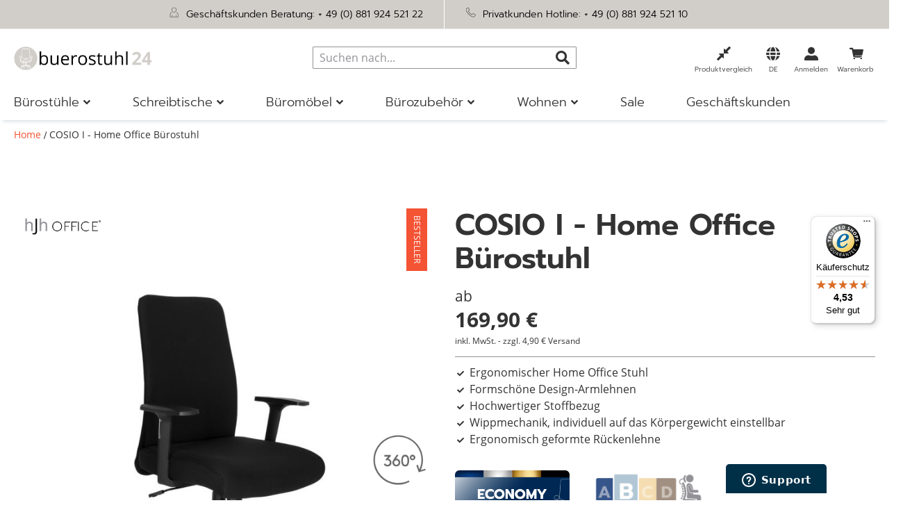

--- FILE ---
content_type: text/html; charset=UTF-8
request_url: https://www.buerostuhl24.com/cosio-i-home-office-buerostuhl.html
body_size: 69257
content:
<!doctype html>
<html lang="de">
    <head prefix="og: http://ogp.me/ns# fb: http://ogp.me/ns/fb# product: http://ogp.me/ns/product#">
        <script>
    var LOCALE = 'de\u002DDE';
    var BASE_URL = 'https\u003A\u002F\u002Fwww.buerostuhl24.com\u002F';
    var require = {
        'baseUrl': 'https\u003A\u002F\u002Fwww.buerostuhl24.com\u002Fstatic\u002Fversion1767609359\u002Ffrontend\u002FHjh\u002Fbuerostuhl\u002Fde_DE'
    };</script>        <meta charset="utf-8"/>
<meta name="title" content="COSIO I - Home Office Bürostuhl"/>
<meta name="robots" content="INDEX,FOLLOW"/>
<meta name="viewport" content="width=device-width, initial-scale=1, maximum-scale=5"/>
<meta name="format-detection" content="telephone=no"/>
<meta name="msapplication-config" content="favicon/browserconfig.xml"/>
<meta name="msapplication-TileColor" content="#ffffff"/>
<meta name="theme-color" content="#ffffff"/>
<title>COSIO I - Home Office Bürostuhl</title>
<link  rel="stylesheet" type="text/css"  media="all" href="https://www.buerostuhl24.com/static/version1767609359/frontend/Hjh/buerostuhl/de_DE/mage/calendar.min.css" />
<link  rel="stylesheet" type="text/css"  media="all" href="https://www.buerostuhl24.com/static/version1767609359/frontend/Hjh/buerostuhl/de_DE/css/styles-m.min.css" />
<link  rel="stylesheet" type="text/css"  media="all" href="https://www.buerostuhl24.com/static/version1767609359/frontend/Hjh/buerostuhl/de_DE/jquery/uppy/dist/uppy-custom.min.css" />
<link  rel="stylesheet" type="text/css"  media="all" href="https://www.buerostuhl24.com/static/version1767609359/frontend/Hjh/buerostuhl/de_DE/Adyen_Payment/css/adyen.min.css" />
<link  rel="stylesheet" type="text/css"  media="all" href="https://www.buerostuhl24.com/static/version1767609359/frontend/Hjh/buerostuhl/de_DE/Trustpilot_Reviews/css/trustpilot.min.css" />
<link  rel="stylesheet" type="text/css"  media="all" href="https://www.buerostuhl24.com/static/version1767609359/frontend/Hjh/buerostuhl/de_DE/mage/gallery/gallery.min.css" />
<link  rel="stylesheet" type="text/css"  media="screen and (min-width: 768px)" href="https://www.buerostuhl24.com/static/version1767609359/frontend/Hjh/buerostuhl/de_DE/css/styles-l.min.css" />
<link  rel="stylesheet" type="text/css"  media="print" href="https://www.buerostuhl24.com/static/version1767609359/frontend/Hjh/buerostuhl/de_DE/css/print.min.css" />
<script  type="text/javascript"  src="https://www.buerostuhl24.com/static/version1767609359/frontend/Hjh/buerostuhl/de_DE/requirejs/require.min.js"></script>
<script  type="text/javascript"  src="https://www.buerostuhl24.com/static/version1767609359/frontend/Hjh/buerostuhl/de_DE/requirejs-min-resolver.min.js"></script>
<script  type="text/javascript"  src="https://www.buerostuhl24.com/static/version1767609359/frontend/Hjh/buerostuhl/de_DE/requirejs-config.min.js"></script>
<script  type="text/javascript"  src="https://www.buerostuhl24.com/static/version1767609359/frontend/Hjh/buerostuhl/de_DE/mage/requirejs/mixins.min.js"></script>
<script  type="text/javascript"  src="https://www.buerostuhl24.com/static/version1767609359/frontend/Hjh/buerostuhl/de_DE/Smile_ElasticsuiteTracker/js/tracking.min.js"></script>
<link rel="preload" as="font" crossorigin="anonymous" href="https://www.buerostuhl24.com/static/version1767609359/frontend/Hjh/buerostuhl/de_DE/Magento_Theme/favicon/safari-pinned-tab.svg" />
<link rel="preload" as="font" crossorigin="anonymous" href="https://www.buerostuhl24.com/static/version1767609359/frontend/Hjh/buerostuhl/de_DE/fonts/OpenSans-Bold.woff" />
<link rel="preload" as="font" crossorigin="anonymous" href="https://www.buerostuhl24.com/static/version1767609359/frontend/Hjh/buerostuhl/de_DE/fonts/OpenSans-SemiBold.woff" />
<link rel="preload" as="font" crossorigin="anonymous" href="https://www.buerostuhl24.com/static/version1767609359/frontend/Hjh/buerostuhl/de_DE/fonts/OpenSans-Regular.woff" />
<link rel="preload" as="font" crossorigin="anonymous" href="https://www.buerostuhl24.com/static/version1767609359/frontend/Hjh/buerostuhl/de_DE/fonts/OpenSans-Light.woff" />
<link rel="preload" as="font" crossorigin="anonymous" href="https://www.buerostuhl24.com/static/version1767609359/frontend/Hjh/buerostuhl/de_DE/fonts/Prompt-Light.woff" />
<link rel="preload" as="font" crossorigin="anonymous" href="https://www.buerostuhl24.com/static/version1767609359/frontend/Hjh/buerostuhl/de_DE/fonts/Prompt-Regular.woff" />
<link rel="preload" as="font" crossorigin="anonymous" href="https://www.buerostuhl24.com/static/version1767609359/frontend/Hjh/buerostuhl/de_DE/fonts/Prompt-SemiBold.woff" />
<link rel="preload" as="font" crossorigin="anonymous" href="https://www.buerostuhl24.com/static/version1767609359/frontend/Hjh/buerostuhl/de_DE/fonts/hjh-iconfont.woff" />
<link rel="preload" as="font" crossorigin="anonymous" href="https://www.buerostuhl24.com/static/version1767609359/frontend/Hjh/buerostuhl/de_DE/fonts/Luma-Icons.woff" />
<link rel="preload" as="font" crossorigin="anonymous" href="https://www.buerostuhl24.com/static/version1767609359/frontend/Hjh/buerostuhl/de_DE/fonts/OpenSans-Bold.woff2" />
<link rel="preload" as="font" crossorigin="anonymous" href="https://www.buerostuhl24.com/static/version1767609359/frontend/Hjh/buerostuhl/de_DE/fonts/OpenSans-SemiBold.woff2" />
<link rel="preload" as="font" crossorigin="anonymous" href="https://www.buerostuhl24.com/static/version1767609359/frontend/Hjh/buerostuhl/de_DE/fonts/OpenSans-Regular.woff2" />
<link rel="preload" as="font" crossorigin="anonymous" href="https://www.buerostuhl24.com/static/version1767609359/frontend/Hjh/buerostuhl/de_DE/fonts/OpenSans-Light.woff2" />
<link rel="preload" as="font" crossorigin="anonymous" href="https://www.buerostuhl24.com/static/version1767609359/frontend/Hjh/buerostuhl/de_DE/fonts/Prompt-Light.woff2" />
<link rel="preload" as="font" crossorigin="anonymous" href="https://www.buerostuhl24.com/static/version1767609359/frontend/Hjh/buerostuhl/de_DE/fonts/Prompt-Regular.woff2" />
<link rel="preload" as="font" crossorigin="anonymous" href="https://www.buerostuhl24.com/static/version1767609359/frontend/Hjh/buerostuhl/de_DE/fonts/Prompt-SemiBold.woff2" />
<link rel="preload" as="font" crossorigin="anonymous" href="https://www.buerostuhl24.com/static/version1767609359/frontend/Hjh/buerostuhl/de_DE/fonts/hjh-iconfont.woff2" />
<link  rel="apple-touch-icon" sizes="180x180" href="https://www.buerostuhl24.com/static/version1767609359/frontend/Hjh/buerostuhl/de_DE/Magento_Theme/favicon/apple-touch-icon.png" />
<link  rel="icon" type="image/png" sizes="32x32" href="https://www.buerostuhl24.com/static/version1767609359/frontend/Hjh/buerostuhl/de_DE/Magento_Theme/favicon/favicon-32x32.png" />
<link  rel="icon" type="image/png" sizes="16x16" href="https://www.buerostuhl24.com/static/version1767609359/frontend/Hjh/buerostuhl/de_DE/Magento_Theme/favicon/favicon-16x16.png" />
<link  rel="manifest" href="https://www.buerostuhl24.com/static/version1767609359/frontend/Hjh/buerostuhl/de_DE/Magento_Theme/favicon/site.webmanifest" />
<link  rel="canonical" href="https://www.buerostuhl24.com/cosio-i-home-office-buerostuhl.html" />
<link  rel="icon" type="image/x-icon" href="https://www.buerostuhl24.com/media/favicon/stores/2/Icon-B_rostuhl-4.png" />
<link  rel="shortcut icon" type="image/x-icon" href="https://www.buerostuhl24.com/media/favicon/stores/2/Icon-B_rostuhl-4.png" />
<!-- DataReporter Webcare deactivate Google Consent Mode BEGIN -->
<script>
	  window.disableGc2 = true;
</script>
<!-- DataReporter Webcare deactivate Google Consent Mode  END -->
<meta name="google-site-verification" content="KmIaP7on3YCiMd9fJNu1nrKz9a-pdxntYCl5smPgcVs" />

<!-- Start of hjhoffice Zendesk Widget script -->
<script id="ze-snippet" src="https://static.zdassets.com/ekr/snippet.js?key=a8dfb22d-cd96-4338-b3c7-edc0b61ca397"> </script>
<!-- End of hjhoffice Zendesk Widget script -->

<!-- Hotjar Tracking Code for Buerostuhl24 DE -->
<script>
    (function(h,o,t,j,a,r){
        h.hj=h.hj||function(){(h.hj.q=h.hj.q||[]).push(arguments)};
        h._hjSettings={hjid:3920590,hjsv:6};
        a=o.getElementsByTagName('head')[0];
        r=o.createElement('script');r.async=1;
        r.src=t+h._hjSettings.hjid+j+h._hjSettings.hjsv;
        a.appendChild(r);
    })(window,document,'https://static.hotjar.com/c/hotjar-','.js?sv=');
</script>
<!-- End of HotJar script -->        
                <link  rel="stylesheet" type="text/css" href="https://www.buerostuhl24.com/static/version1767609359/frontend/Hjh/buerostuhl/de_DE/WebRotate360_ProductViewerAdHoc/imagerotator/html/css/thin.min.css" />
        <style type="text/css">
            .webrotate{visibility: hidden;}
        </style>
        <script language="javascript" type="text/javascript">
            
            var wr360config = {
                isEnabled: "1",
                pagePlaceholder: ".webrotate",
                thumbPath: "https://www.buerostuhl24.at/media/wysiwyg/info-service/content/Icon-360-Grad-1.png",
                graphicsPath: "https://www.buerostuhl24.com/static/version1767609359/frontend/Hjh/buerostuhl/de_DE/WebRotate360_ProductViewerAdHoc/graphics",
                configFileURL: "https://www.buerostuhl24.com/media/catalog/product/images/360_zoom/724581/config.xml",
                mediaBaseUrl: "https://www.buerostuhl24.com/media/",
                rootPath: "",
                licensePath: "/webrotate/license.lic",
                useAnalytics: false,
                apiCallback: "",
                inBrowser: false            };

            require(['jquery'], function(jQuery){
                require(['imagerotator', 'wr360hook'], function() {
                    (function() {
                        jQuery(document).ready(function () {
                            WR360AdhocFullScreenClickInitialize(wr360config);
                        });
                    })(jQuery);
                });
            });
                    </script>
        <script type="text/x-magento-init">
        {
            "*": {
                "Magento_PageCache/js/form-key-provider": {
                    "isPaginationCacheEnabled":
                        0                }
            }
        }
    </script>

<script type="text&#x2F;javascript">window.dataLayer = window.dataLayer || [];
window.getAmGa4Cookie = function () {
    let cookies = {};
    document.cookie.split(';').forEach(function (el) {
        let [key, value] = el.split('=');
        cookies[key.trim()] = value;
    });

    return cookies['amga4_customer']
        ? decodeURIComponent(cookies['amga4_customer'])
        : '{}';
};

(function () {
        /**
     * @var {[Object]}
     */
    const userProperties = JSON.parse(window.getAmGa4Cookie());

    if (userProperties.customerGroup) {
        window.dataLayer.push({'customerGroup': userProperties.customerGroup});
    }
    if (userProperties.customerId) {
        window.dataLayer.push({'customerId': userProperties.customerId});
    }
        /**
     * @var {[Object]}
     */
    const dataToPush = JSON.parse('\u005B\u007B\u0022localeCode\u0022\u003A\u0022de_DE\u0022\u007D,\u007B\u0022languageCode\u0022\u003A\u0022de\u0022\u007D,\u007B\u0022countryCode\u0022\u003A\u0022de\u0022\u007D,\u007B\u0022pageType\u0022\u003A\u0022product\u0022\u007D,\u007B\u0022pageTitle\u0022\u003A\u0022COSIO\u0020I\u0020\u002D\u0020Home\u0020Office\u0020B\u005Cu00fcrostuhl\u0022\u007D,\u007B\u0022storeCode\u0022\u003A\u0022de\u0022\u007D,\u007B\u0022storeName\u0022\u003A\u0022DE\u0022\u007D,\u007B\u0022ecommerce\u0022\u003Anull\u007D,\u007B\u0022event\u0022\u003A\u0022view_item\u0022,\u0022ecommerce\u0022\u003A\u007B\u0022items\u0022\u003A\u005B\u007B\u0022item_name\u0022\u003A\u0022COSIO\u0020I\u0020\u002D\u0020Home\u0020Office\u0020B\u005Cu00fcrostuhl\u0020\u0022,\u0022item_id\u0022\u003A\u0022stamm_COSIO_I\u0022,\u0022currency\u0022\u003A\u0022EUR\u0022,\u0022item_category\u0022\u003A\u0022B\u005Cu00fcrost\u005Cu00fchle\u0022,\u0022price\u0022\u003A169.9\u007D\u005D\u007D\u007D\u005D');

    dataToPush.forEach((dataObject) => {
        window.dataLayer.push(dataObject);
    });
})();
</script>
<!-- Google Tag Manager -->
<script type="text&#x2F;javascript">function callAmGA4GTM () {
(function(w,d,s,l,i){w[l]=w[l]||[];w[l].push({'gtm.start':
new Date().getTime(),event:'gtm.js'});var f=d.getElementsByTagName(s)[0],
j=d.createElement(s),dl=l!='dataLayer'?'&l='+l:'';j.async=true;j.src=
'https://data.buerostuhl24.com/gtm.js?id='+i+dl;f.parentNode.insertBefore(j,f);
})(window,document,'script','dataLayer', 'GTM-PM8BP94');
}
</script><!-- End Google Tag Manager -->
<script type="text&#x2F;javascript">(function () {
            callAmGA4GTM();
    })();
</script><link href="https://webcache-eu.datareporter.eu/c/5a08293a-aa72-49a6-b5f1-257b7ac65d8d&#x2F;aOlCR12MrAZ4&#x2F;M4o&#x2F;banner.css?lang=de" rel="stylesheet"/>

    <link rel="alternate" hreflang="de-de" href="https://www.buerostuhl24.com/cosio-i-home-office-buerostuhl.html">
    <link rel="alternate" hreflang="de-at" href="https://www.buerostuhl24.at/cosio-i-home-office-buerostuhl.html">
    <link rel="alternate" hreflang="de-ch" href="https://www.buerostuhl24.ch/cosio-i-home-office-buerostuhl.html">
    <link rel="alternate" hreflang="it-it" href="https://www.hjh-office.it/cosio-i-sedia-home-office.html">
    <link rel="alternate" hreflang="nl-nl" href="https://www.bureaustoel24.nl/cosio-i-thuisgebruik-bureaustoel.html">
    <link rel="alternate" hreflang="fr-fr" href="https://www.hjh-office.fr/cosio-i-siege-de-bureau-a-domicile.html">
    <link rel="alternate" hreflang="en-gb" href="https://www.hjh-office.co.uk/cosio-i-home-office-chair.html">
    <link rel="alternate" hreflang="da-dk" href="https://www.hjh-office.dk/cosio-i-home-office-kontorstol.html">
    <link rel="alternate" hreflang="se-se" href="https://www.hjh-office.se/cosio-i-home-office-kontorsstol.html">
    <link rel="alternate" hreflang="es-es" href="https://www.sillasdeoficina24.es/cosio-i-silla-home-office.html">
    <link rel="alternate" hreflang="fi-fi" href="https://www.hjh-office.fi/cosio-i-home-office-toimistotuoli.html">
<script>
try{smileTracker.setConfig({beaconUrl:'https://www.buerostuhl24.com/elasticsuite/tracker/hit/image/h.png',telemetryUrl:'https://t.elasticsuite.io/track',telemetryEnabled:'',sessionConfig:{"visit_cookie_name":"STUID","visit_cookie_lifetime":"3600","visitor_cookie_lifetime":"365","visitor_cookie_name":"STVID","domain":"www.buerostuhl24.com","path":"\/"},endpointUrl:'https://www.buerostuhl24.com/rest/V1/elasticsuite-tracker/hit',});smileTracker.addPageVar('store_id','2');require(['Smile_ElasticsuiteTracker/js/user-consent'],function(userConsent){if(userConsent({"cookieRestrictionEnabled":"0","cookieRestrictionName":"user_allowed_save_cookie"})){smileTracker.sendTag();}});}catch(err){;}
</script><script>    window.techdivision_country_popup = {};
    window.techdivision_country_popup.useMaxmind = false;
    window.techdivision_country_popup.setOnPopup = false;
    window.techdivision_country_popup.setOnVisit = false;    window.techdivision_country_popup.setOnPopup = true;</script>
<meta property="og:type" content="product" />
<meta property="og:title"
      content="" />
<meta property="og:image"
      content="https://www.buerostuhl24.com/media/catalog/product/cache/cd5fefac162efa67e06a35c2d99aa855/images/FotoGross/stamm_COSIO_I.jpg" />
<meta property="og:description"
      content="Ergonomischer Home Office StuhlFormschöne Design-ArmlehnenHochwertiger StoffbezugWippmechanik, individuell auf das Körpergewicht einstellbarErgonomisch geformte Rückenlehne" />
<meta property="og:url" content="https://www.buerostuhl24.com/cosio-i-home-office-buerostuhl.html" />
    <meta property="product:price:amount" content="169.9"/>
    <meta property="product:price:currency"
      content="EUR"/>
<script type="application/ld+json">{"aggregateRating":{"bestRating":5,"worstRating":1,"ratingValue":4,"reviewCount":"1","@type":"AggregateRating"},"offers":{"@type":"Offer","priceCurrency":"EUR","availability":"https:\/\/schema.org\/InStock","price":169.9,"url":"https:\/\/www.buerostuhl24.com\/cosio-i-home-office-buerostuhl.html"},"brand":{"name":"hjh OFFICE","@type":"Thing"},"name":"COSIO I - Home Office B\u00fcrostuhl ","description":"<h2>COSIO I - Bequemer Home Office B\u00fcrostuhl in klassischem Design<\/h2><br \/>\n<p class=\"description\">Der elegante Living B\u00fcrostuhl COSIO I l\u00e4dt Sie ein: Nehmen Sie Platz und genie\u00dfen Sie den Komfort der dicken Sitzpolsterung unter dem angenehm weichen und strapazierf\u00e4higen Stoffbezug. Die formsch\u00f6nen Armlehnen aus solidem Kunststoff unterst\u00fctzen Sie nicht nur w\u00e4hrend der Arbeit, sondern auch in Ruhepausen. Dank der individuell an den Nutzer anpassbaren Wippmechanik k\u00f6nnen Sie sich jederzeit entspannt zur\u00fccklehnen. Dann einfach die R\u00fcckenlehne in aufrechter Position arretieren und wieder ans Werk! Das robuste Fu\u00dfkreuz sorgt stets f\u00fcr die n\u00f6tige Stabilit\u00e4t.<\/p><br \/>\n<ul class=\"desclist\"><br \/>\n    <br \/>\n        <li>Ergonomisch geformte R\u00fcckenlehne<\/li><br \/>\n        <li>Solide Armlehnen mit eleganten Design-Applikationen<\/li><br \/>\n        <li>Dicke Sitzpolsterung mit abriebfestem Bezug, Sitzvorderkante abgerundet<\/li><br \/>\n        <li>Wippmechanik - Die Mechanik bzw. der Widerstand beim Zur\u00fccklehnen l\u00e4sst sich \u00fcber einen Drehknauf unterhalb der Sitzfl\u00e4che individuell an das Gewicht des jeweiligen Nutzers anpassen und ist in aufrechter Position arretierbar<\/li><br \/>\n        <li>Formsch\u00f6nes und stabiles Kunststoff-Fu\u00dfkreuz, schwarz<\/li><br \/>\n        <li>Ausgestattet mit lastabh\u00e4ngig gebremsten Multifunktionsrollen, f\u00fcr alle B\u00f6den geeignet.  Dadurch rollt der Stuhl nur unter Belastung, in unbelastetem Zustand bremsen die Rollen,  um ein ungewolltes Wegrollen zu verhindern<\/li><br \/>\n<\/ul><br \/>\n<br \/>\n<br \/>\n<div class=\"panels-default\"><br \/>\n    <div class=\"panel panel-default\"><br \/>\n        <div class=\"panel-heading\"><br \/>\n            <h3 class=\"panel-title\">Aufbau Hinweis<\/h3><br \/>\n        <\/div><br \/>\n        <div class=\"panel-body\"><br \/>\n            <p>Dieser Artikel wird zerlegt geliefert.<br><br \/>\r\nDer Aufbau ist in wenigen einfachen Schritten durchzuf\u00fchren.<br><br \/>\r\nBei Gasfedern, Stuhlrollen, Fu\u00dfst\u00fctzen etc. ist nat\u00fcrlich kein Aufbau erforderlich.<\/p><br \/>\n            <br \/>\n        <\/div><br \/>\n    <\/div><br \/>\n    <br \/>\n    <div class=\"panel panel-default\"><br \/>\n        <div class=\"panel-heading\"><br \/>\n            <h3 class=\"panel-title\">Rollen Hinweis<\/h3><br \/>\n        <\/div><br \/>\n        <div class=\"panel-body\"><br \/>\n            <p>Die bei diesem Stuhl mitgelieferten Multifunktionsrollen eignen sich sowohl f\u00fcr Teppich- als auch Hartb\u00f6den. Wir bitten Sie um Verst\u00e4ndnis, dass ein Austausch der Rollen vor dem Versand aus logistischen Gr\u00fcnden nicht m\u00f6glich ist (sofern nicht in der Produktbeschreibung anders angegeben). F\u00fcr Hartb\u00f6den empfehlen wir zus\u00e4tzlich die Verwendung einer Bodenschutzmatte.<\/p><br \/>\n        <\/div><br \/>\n    <\/div><br \/>\n    <br \/>\n    <br \/>\n    <div class=\"panel panel-default\"><br \/>\n        <div class=\"panel-heading\"><br \/>\n            <h3 class=\"panel-title\">Pflege Hinweis<\/h3><br \/>\n        <\/div><br \/>\n        <div class=\"panel-body\"><br \/>\n            <p>Damit Ihr neues Produkt lange Zeit sch\u00f6n bleibt, m\u00f6chten wir Ihnen hier ein paar praktische Tipps zur Pflege Ihres Produkts geben und Ihnen zeigen, wie Sie Leder, Kunstleder und Stoff richtig behandeln und reinigen. Saugen Sie zun\u00e4chst den Bezug mit einem Staubsauger und dem passenden Aufsatz gr\u00fcndlich ab und wischen Sie anschlie\u00dfend bei Leder- und Kunstlederst\u00fchlen alle Fl\u00e4chen mit einem handwarmen, feuchten Lappen ab.<\/p><br \/>\n            <br \/>\n        <\/div><br \/>\n    <\/div><br \/>\n    <br \/>\n<\/div><br \/>\n<div class=\"panels-default\"><br \/>\n    <div class=\"panel panel-default\"><br \/>\n        <div class=\"panel-heading\"><br \/>\n            <h3 class=\"panel-title\">Herstellerinformationen<\/h3><br \/>\n        <\/div><br \/>\n        <div class=\"panel-body\"><br \/>\n            <span>HJH Office GmbH<\/span><br \/><br \/>\n            <span>Christoph-Selhamer-Str. 2, 82362 Weilheim, DE <\/span><br \/><br \/>\n            <span>service@buerostuhl24.com<\/span><br \/><br \/>\n            <span> 004988192452110<\/span><br \/><br \/>\n        <\/div><br \/>\n    <\/div><br \/>\n<\/div><br \/>\n<br \/>\n","sku":"stamm_COSIO_I","productID":"Art.Nr.:stamm_COSIO_I","image":"https:\/\/www.buerostuhl24.com\/media\/catalog\/product\/images\/FotoGross\/stamm_COSIO_I.jpg","@context":"https:\/\/schema.org\/","@type":"Product","weight":{"value":"12.900000","@type":"QuantitativeValue"}}</script>    </head>
    <body data-container="body"
          data-mage-init='{"loaderAjax": {}, "loader": { "icon": "https://www.buerostuhl24.com/static/version1767609359/frontend/Hjh/buerostuhl/de_DE/images/loader-2.gif"}}'
        class="advanced-navigation pl-thm-hjh pl-thm-hjh-buerostuhl page-product-configurable catalog-product-view product-cosio-i-home-office-buerostuhl page-layout-1column" id="html-body">
        
<script type="text/x-magento-init">
    {
        "*": {
            "Magento_PageBuilder/js/widget-initializer": {
                "config": {"[data-content-type=\"slider\"][data-appearance=\"default\"]":{"Magento_PageBuilder\/js\/content-type\/slider\/appearance\/default\/widget":false},"[data-content-type=\"map\"]":{"Magento_PageBuilder\/js\/content-type\/map\/appearance\/default\/widget":false},"[data-content-type=\"row\"]":{"Magento_PageBuilder\/js\/content-type\/row\/appearance\/default\/widget":false},"[data-content-type=\"tabs\"]":{"Magento_PageBuilder\/js\/content-type\/tabs\/appearance\/default\/widget":false},"[data-content-type=\"slide\"]":{"Magento_PageBuilder\/js\/content-type\/slide\/appearance\/default\/widget":{"buttonSelector":".pagebuilder-slide-button","showOverlay":"hover","dataRole":"slide"}},"[data-content-type=\"banner\"]":{"Magento_PageBuilder\/js\/content-type\/banner\/appearance\/default\/widget":{"buttonSelector":".pagebuilder-banner-button","showOverlay":"hover","dataRole":"banner"}},"[data-content-type=\"buttons\"]":{"Magento_PageBuilder\/js\/content-type\/buttons\/appearance\/inline\/widget":false},"[data-content-type=\"products\"][data-appearance=\"carousel\"]":{"Magento_PageBuilder\/js\/content-type\/products\/appearance\/carousel\/widget":false},"[data-content-type=\"imagewall\"]":{"TechDivision_PageBuilderImageWall\/js\/content-type\/techdivision-imagewall\/appearance\/default\/widget":false}},
                "breakpoints": {"tablet":{"conditions":{"max-width":"1023px","min-width":"768px"},"options":{"products":{"default":{"slidesToShow":"4"},"continuous":{"slidesToShow":"3"}}}},"mobile":{"conditions":{"max-width":"767px","min-width":"640px"},"label":"Mobile","stage":true,"class":"mobile-switcher","icon":"Magento_PageBuilder::css\/images\/switcher\/switcher-mobile.svg","media":"only screen and (max-width: 768px)","options":{"products":{"default":{"slidesToShow":"3"}}}},"mobile-small":{"conditions":{"max-width":"639px"},"options":{"products":{"default":{"slidesToShow":"2"},"continuous":{"slidesToShow":"1"}}}},"desktop":{"label":"Desktop","stage":true,"default":true,"class":"desktop-switcher","icon":"Magento_PageBuilder::css\/images\/switcher\/switcher-desktop.svg","conditions":{"min-width":"1024px"},"options":{"products":{"default":{"slidesToShow":"5"}}}}}            }
        }
    }
</script>

<div class="cookie-status-message" id="cookie-status">
    The store will not work correctly when cookies are disabled.</div>
<script type="text&#x2F;javascript">document.querySelector("#cookie-status").style.display = "none";</script>
<script type="text/x-magento-init">
    {
        "*": {
            "cookieStatus": {}
        }
    }
</script>

<script type="text/x-magento-init">
    {
        "*": {
            "mage/cookies": {
                "expires": null,
                "path": "\u002F",
                "domain": ".www.buerostuhl24.com",
                "secure": true,
                "lifetime": "1200000"
            }
        }
    }
</script>
    <noscript>
        <div class="message global noscript">
            <div class="content">
                <p>
                    <strong>JavaScript scheint in Ihrem Browser deaktiviert zu sein.</strong>
                    <span>
                        Um unsere Website in bester Weise zu erfahren, aktivieren Sie JavaScript in Ihrem Browser.                    </span>
                </p>
            </div>
        </div>
    </noscript>

<script>
    window.cookiesConfig = window.cookiesConfig || {};
    window.cookiesConfig.secure = true;
</script><script>    require.config({
        map: {
            '*': {
                wysiwygAdapter: 'mage/adminhtml/wysiwyg/tiny_mce/tinymceAdapter'
            }
        }
    });</script><!-- ko scope: 'company' -->
<div class="message company-warning _hidden" data-bind="css: { _hidden: !isCompanyBlocked() }">
<span>
<!-- ko i18n: 'Your company account is blocked and you cannot place orders. If you have questions, please contact your company administrator.' --><!-- /ko -->
</span>
</div>
<!-- /ko -->
<script type="text/x-magento-init">
    {
        "*": {
            "Magento_Ui/js/core/app": {
                "components": {
                    "company": {
                        "component": "Magento_Company/js/view/company",
                        "logoutUrl": "https://www.buerostuhl24.com/customer/account/logout/"
                    }
                }
            }
        }
    }
</script>
<script>    require.config({
        paths: {
            googleMaps: 'https\u003A\u002F\u002Fmaps.googleapis.com\u002Fmaps\u002Fapi\u002Fjs\u003Fv\u003D3.53\u0026key\u003D'
        },
        config: {
            'Magento_PageBuilder/js/utils/map': {
                style: '',
            },
            'Magento_PageBuilder/js/content-type/map/preview': {
                apiKey: '',
                apiKeyErrorMessage: 'You\u0020must\u0020provide\u0020a\u0020valid\u0020\u003Ca\u0020href\u003D\u0027https\u003A\u002F\u002Fwww.buerostuhl24.com\u002Fadminhtml\u002Fsystem_config\u002Fedit\u002Fsection\u002Fcms\u002F\u0023cms_pagebuilder\u0027\u0020target\u003D\u0027_blank\u0027\u003EGoogle\u0020Maps\u0020API\u0020key\u003C\u002Fa\u003E\u0020to\u0020use\u0020a\u0020map.'
            },
            'Magento_PageBuilder/js/form/element/map': {
                apiKey: '',
                apiKeyErrorMessage: 'You\u0020must\u0020provide\u0020a\u0020valid\u0020\u003Ca\u0020href\u003D\u0027https\u003A\u002F\u002Fwww.buerostuhl24.com\u002Fadminhtml\u002Fsystem_config\u002Fedit\u002Fsection\u002Fcms\u002F\u0023cms_pagebuilder\u0027\u0020target\u003D\u0027_blank\u0027\u003EGoogle\u0020Maps\u0020API\u0020key\u003C\u002Fa\u003E\u0020to\u0020use\u0020a\u0020map.'
            },
        }
    });</script><script>
    require.config({
        shim: {
            'Magento_PageBuilder/js/utils/map': {
                deps: ['googleMaps']
            }
        }
    });</script>
<!-- Google Tag Manager (noscript) -->
<noscript>
    <iframe src="https://www.googletagmanager.com/ns.html?id=GTM-PM8BP94"
            height="0" width="0" style="display:none;visibility:hidden"></iframe>
</noscript>
<!-- End Google Tag Manager (noscript) -->

<script type="text/x-magento-init">
    {
        "*": {
            "Amasty_GA4/js/event/ajax-observer": {}
        }
    }
</script>

<script type="text/x-magento-init">
    {
        "*": {
            "Amasty_GA4/js/event/product/wishlist": {}
        }
    }
</script>
<script src="https://webcache-eu.datareporter.eu/c/5a08293a-aa72-49a6-b5f1-257b7ac65d8d&#x2F;aOlCR12MrAZ4&#x2F;M4o&#x2F;banner.js?lang=de" charset="utf-8"></script>
<script>
            // show cookiebanner
    window.cookieconsent.initialise(dr_cookiebanner_options);
</script><script>window.navigationConfig ={"enabled_advanced":true}</script><script>
    window.tdElasticConfig = {"enable":true};
</script>
<div class="page-wrapper"><header class="page-header">    <script type="text/javascript">
        require(['jquery'], function (jQuery) {

            var waitForEl = function (selector, callback) {
                if (jQuery(selector).length) {
                    callback();
                } else {
                    setTimeout(function () {
                        waitForEl(selector, callback);
                    }, 1);
                }
            };
            jQuery(document).ready(function ($) {
                var ratingStarsEl = '.ts-rating-light.ts-rating.productreviewsSummary';
                var productReviewsEl = '.ts-rating-light.ts-rating.productreviews';
                var customerReviewsEl = '.ts-rating-light.ts-rating.skyscraper_vertical, .ts-rating-light.ts-rating.skyscraper_horizontal, .ts-rating-light.ts-rating.vertical, .ts-rating-light.ts-rating.testimonial';

                // if () {
                //     waitForEl(ratingStarsEl, function () {
                //         $(ratingStarsEl).appendTo('{$sTrustedShops.reviewStarsSelector}');
                //     });
                // }
                // if ('{$sTrustedShops.reviewStickerSelector}') {
                //     waitForEl(productReviewsEl, function () {
                //         $(productReviewsEl).appendTo('{$sTrustedShops.reviewStickerSelector}');
                //     });
                // }
                if ('') {
                    waitForEl(customerReviewsEl, function () {
                        jQuery(customerReviewsEl).appendTo('');
                    });
                }
            });
        });
    </script>

<div class="panel wrapper"><div class="block-header-info"><style>#html-body [data-pb-style=TKBMS5E],#html-body [data-pb-style=X931OSM]{background-position:left top;background-size:cover;background-repeat:no-repeat;background-attachment:scroll}#html-body [data-pb-style=X931OSM]{justify-content:flex-start;display:flex;flex-direction:column}#html-body [data-pb-style=TKBMS5E]{align-self:stretch}#html-body [data-pb-style=OK8UESE]{display:flex;width:100%}#html-body [data-pb-style=K9MC0KX],#html-body [data-pb-style=YUV1A8T]{justify-content:flex-start;display:flex;flex-direction:column;background-position:left top;background-size:cover;background-repeat:no-repeat;background-attachment:scroll;width:50%;align-self:stretch}</style><div data-content-type="row" data-appearance="contained" data-element="main"><div data-enable-parallax="0" data-parallax-speed="0.5" data-background-images="{}" data-background-type="image" data-video-loop="true" data-video-play-only-visible="true" data-video-lazy-load="true" data-video-fallback-src="" data-element="inner" data-pb-style="X931OSM"><div class="pagebuilder-column-group" data-background-images="{}" data-content-type="column-group" data-appearance="default" data-grid-size="12" data-element="main" data-pb-style="TKBMS5E"><div class="pagebuilder-column-line" data-content-type="column-line" data-element="main" data-pb-style="OK8UESE"><div class="pagebuilder-column" data-content-type="column" data-appearance="full-height" data-background-images="{}" data-element="main" data-pb-style="YUV1A8T"><div data-content-type="text" data-appearance="default" data-element="main"><p><span style="color: #000000;"><img id="YTC85PG" class=" lazyloaded" style="width: 15px; height: 15px;" src="https://www.buerostuhl24.at/media/.renditions/wysiwyg/info-service/content/Icon-Gesch_ftskunden-Beratung.png" alt="" width="30" height="30"/> &nbsp;</span><span id="CNV89JP" style="color: #000000;">Gesch&auml;ftskunden Beratung: <a style="color: #000000;" tabindex="0" href="tel:+4988192452122">+ 49 (0) 881 924 521 22</a></span></p></div></div><div class="pagebuilder-column" data-content-type="column" data-appearance="full-height" data-background-images="{}" data-element="main" data-pb-style="K9MC0KX"><div data-content-type="text" data-appearance="default" data-element="main"><p><span style="color: #000000;"><img id="S13CIYE" class=" lazyloaded" style="width: 15px; height: 15px;" src="https://www.buerostuhl24.at/media/.renditions/wysiwyg/info-service/content/Icon-Privatkunden-Hotline.png" alt="" width="30" height="30"/>&nbsp; Privatkunden Hotline: <a style="color: #000000;" tabindex="0" href="tel:+4988192452110">+ 49 (0) 881 924 521 10</a></span></p></div></div></div></div></div></div></div></div><div class="header content"><span data-action="toggle-nav" class="action nav-toggle"><span>Navigation umschalten</span></span>
<a
    class="logo"
    href="https://www.buerostuhl24.com/"
    title="buerostuhl24&#x20;home"
    aria-label="store logo">
    <img src="https://www.buerostuhl24.com/media/logo/stores/2/Logo-buerostuhl24-2500x425-Website-Header_1_.png"
         title="buerostuhl24&#x20;home"
         alt="buerostuhl24&#x20;home"
            width="200"            height="51"    />
</a>

<div data-block="minicart" class="minicart-wrapper">
    <a class="action showcart" href="https://www.buerostuhl24.com/checkout/cart/"
       data-bind="scope: 'minicart_content'">

        <span class="counter qty empty"
              data-bind="css: { empty: !!getCartParam('summary_count') == false && !isLoading() },
               blockLoader: isLoading">
            <span class="counter-number">
                <!-- ko if: getCartParam('summary_count') -->
                <!-- ko text: getCartParam('summary_count').toLocaleString(window.LOCALE) --><!-- /ko -->
                <!-- /ko -->
            </span>
            <span class="counter-label">
            <!-- ko if: getCartParam('summary_count') -->
                <!-- ko text: getCartParam('summary_count').toLocaleString(window.LOCALE) --><!-- /ko -->
                <!-- ko i18n: 'items' --><!-- /ko -->
            <!-- /ko -->
            </span>
        </span>

        <span class="text">Warenkorb</span>
    </a>
            <div class="block block-minicart"
             data-role="dropdownDialog"
             data-mage-init='{"dropdownDialog":{
                "appendTo":"[data-block=minicart]",
                "triggerTarget":".showcart",
                "timeout": "2000",
                "closeOnMouseLeave": false,
                "closeOnEscape": true,
                "triggerClass":"active",
                "parentClass":"active",
                "buttons":[]}}'>
            <div id="minicart-content-wrapper" data-bind="scope: 'minicart_content'">
                <!-- ko template: getTemplate() --><!-- /ko -->
            </div>
                    </div>
        <script>window.checkout = {"shoppingCartUrl":"https:\/\/www.buerostuhl24.com\/checkout\/cart\/","checkoutUrl":"https:\/\/www.buerostuhl24.com\/checkout\/","updateItemQtyUrl":"https:\/\/www.buerostuhl24.com\/checkout\/sidebar\/updateItemQty\/","removeItemUrl":"https:\/\/www.buerostuhl24.com\/checkout\/sidebar\/removeItem\/","imageTemplate":"Magento_Catalog\/product\/image_with_borders","baseUrl":"https:\/\/www.buerostuhl24.com\/","minicartMaxItemsVisible":3,"websiteId":"2","maxItemsToDisplay":10,"storeId":"2","storeGroupId":"2","agreementIds":["4","9"],"customerLoginUrl":"https:\/\/www.buerostuhl24.com\/customer\/account\/login\/","isRedirectRequired":false,"autocomplete":"off","captcha":{"user_login":{"isCaseSensitive":false,"imageHeight":50,"imageSrc":"","refreshUrl":"https:\/\/www.buerostuhl24.com\/captcha\/refresh\/","isRequired":false,"timestamp":1768709006}}}</script>    <script type="text/x-magento-init">
    {
        "[data-block='minicart']": {
            "Magento_Ui/js/core/app": {"components":{"minicart_content":{"children":{"subtotal.container":{"children":{"subtotal":{"children":{"subtotal.totals":{"config":{"display_cart_subtotal_incl_tax":1,"display_cart_subtotal_excl_tax":0,"template":"Magento_Tax\/checkout\/minicart\/subtotal\/totals"},"component":"Magento_Tax\/js\/view\/checkout\/minicart\/subtotal\/totals","children":{"subtotal.totals.msrp":{"component":"Magento_Msrp\/js\/view\/checkout\/minicart\/subtotal\/totals","config":{"displayArea":"minicart-subtotal-hidden","template":"Magento_Msrp\/checkout\/minicart\/subtotal\/totals"}}}}},"component":"uiComponent","config":{"template":"Magento_Checkout\/minicart\/subtotal"}}},"component":"uiComponent","config":{"displayArea":"subtotalContainer"}},"item.renderer":{"component":"uiComponent","config":{"displayArea":"defaultRenderer","template":"Hjh_Checkout\/minicart\/item\/default"},"children":{"item.image":{"component":"Magento_Catalog\/js\/view\/image","config":{"template":"Magento_Catalog\/product\/image","displayArea":"itemImage"}},"checkout.cart.item.price.sidebar":{"component":"uiComponent","config":{"template":"Magento_Checkout\/minicart\/item\/price","displayArea":"priceSidebar"}}}},"freeproduct.item.renderer":{"component":"uiComponent","config":{"displayArea":"freeproductRenderer","template":"TechDivision_FreeGiftProduct\/minicart\/item\/freeproduct"},"children":{"item.image":{"component":"Magento_Catalog\/js\/view\/image","config":{"template":"Magento_Catalog\/product\/image","displayArea":"itemImage"}},"checkout.cart.item.price.sidebar":{"component":"uiComponent","config":{"template":"Magento_Checkout\/minicart\/item\/price","displayArea":"priceSidebar"}}}},"extra_info":{"component":"uiComponent","config":{"displayArea":"extraInfo"}},"promotion":{"component":"uiComponent","config":{"displayArea":"promotion"}}},"config":{"itemRenderer":{"default":"defaultRenderer","simple":"defaultRenderer","virtual":"defaultRenderer","free_product":"freeproductRenderer"},"template":"Magento_Checkout\/minicart\/content"},"component":"Magento_Checkout\/js\/view\/minicart"}},"types":[]}        },
        "*": {
            "Magento_Ui/js/block-loader": "https\u003A\u002F\u002Fwww.buerostuhl24.com\u002Fstatic\u002Fversion1767609359\u002Ffrontend\u002FHjh\u002Fbuerostuhl\u002Fde_DE\u002Fimages\u002Floader\u002D1.gif"
        }
    }
    </script>
</div>


<div class="panel header"><!-- ko scope: 'customer-companies' -->
    <!-- ko if: config().items != undefined && config().items.length > 1 -->
<div class="switcher company-select-switcher company-switcher-header-panel">
    <div class="actions dropdown options switcher-options">
            <div class="action toggle switcher-trigger"
                  role="button"
                  data-toggle="dropdown"
                  data-trigger-keypress-button="true"
                  data-bind="mageInit: {dropdown:{}}"
                  id="switcher-company-trigger"
            >
                <strong>
                    <span data-bind="i18n: 'Company:'"></span>
                    <span
                        data-bind="text: config().items.filter(company => company.current === true)[0].name"
                        class="selected-company-name"
                    ></span>
                </strong>
            </div>
            <ul class="company-select-menu dropdown switcher-dropdown" data-target="dropdown">
                <!-- ko foreach: { data: config().items, as: 'company' } -->
                <li data-bind="
                    css: {'company-select-menu-item': true, 'switcher-option': true, 'selected': company.current}"
                >
                    <a href="#"  data-bind="
                        text: company.name,
                        click: $parent.switchCompany.bind($parent, company)"
                       class="select-company-link"
                    >
                    </a>
                </li>
                <!-- /ko -->
            </ul>
    </div>
</div>
    <!-- /ko -->
<!-- /ko -->
<script type="text/x-magento-init">
    {
        "*": {
            "Magento_Ui/js/core/app": {
                "components": {
                    "customer-companies": {
                        "component": "Magento_Company/js/view/customer-companies"
                    }
                }
            }
        }
    }
</script>
<ul class="header links">    <li class="greet welcome" data-bind="scope: 'customer'">
        <!-- ko ifnot: customer().fullname  -->
        <span class="not-logged-in"
              data-bind='html:""'></span>
                <!-- /ko -->
    </li>
        <script type="text/x-magento-init">
    {
        "*": {
            "Magento_Ui/js/core/app": {
                "components": {
                    "customer": {
                        "component": "Magento_Customer/js/view/customer"
                    }
                }
            }
        }
    }
    </script>
<li class="link authorization-link" data-label="oder">
    <a href="https://www.buerostuhl24.com/customer/account/login/"        >Anmelden</a>
</li>
</ul></div>
<div class="country-lang-switcher" id="country-lang-switcher">
    <strong class="label switcher-label"><span>Store auswählen</span></strong>
    <div class="actions switcher-wrapper" data-block="switcherwrapper">
        <div class="action switcher-trigger de"
             data-trigger="countrylangtrigger"
             id="switcher-store-trigger">
            <strong>
                <span>DE</span>
            </strong>
        </div>
        <div class="switcher-content" data-mage-init='{"dropdownDialog": {
            "appendTo": "[data-block=switcherwrapper]",
            "triggerTarget":"[data-trigger=countrylangtrigger]",
            "timeout": 2000,
            "closeOnMouseLeave": true,
            "closeOnEscape": true,
            "autoOpen": false,
            "triggerClass": "active",
            "parentClass": "active",
            "buttons": []
            }
        }'>
            <table>
                <tbody>
                                    
                        <tr>
                            
                            <td class="websites">

                                                                <!--
                                <span class="flag countryflag-icon-background icon-flag-hjh_de"/> -->
                                                                                                                                                                                <a href="#" data-post=
                                        '&#x7B;&quot;action&quot;&#x3A;&quot;https&#x3A;&#x5C;&#x2F;&#x5C;&#x2F;www.buerostuhl24.com&#x5C;&#x2F;stores&#x5C;&#x2F;store&#x5C;&#x2F;redirect&#x5C;&#x2F;&quot;,&quot;data&quot;&#x3A;&#x7B;&quot;___store&quot;&#x3A;&quot;de&quot;,&quot;___from_store&quot;&#x3A;&quot;de&quot;,&quot;uenc&quot;&#x3A;&quot;aHR0cHM6Ly93d3cuYnVlcm9zdHVobDI0LmNvbS9jb3Npby1pLWhvbWUtb2ZmaWNlLWJ1ZXJvc3R1aGwuaHRtbD9fX19zdG9yZT1kZQ&#x7E;&#x7E;&quot;&#x7D;&#x7D;'
                                        >
                                              <span class="flag countryflag-icon-background
                                              icon-flag-hjh_de"></span>
                                            DE                                        </a>
                                                                                                </td>

                                                    </tr>
                    
                        <tr>
                            
                            <td class="websites">

                                                                <!--
                                <span class="flag countryflag-icon-background icon-flag-hjh_at"/> -->
                                                                                                                                                                                <a href="#" data-post=
                                        '&#x7B;&quot;action&quot;&#x3A;&quot;https&#x3A;&#x5C;&#x2F;&#x5C;&#x2F;www.buerostuhl24.com&#x5C;&#x2F;stores&#x5C;&#x2F;store&#x5C;&#x2F;redirect&#x5C;&#x2F;&quot;,&quot;data&quot;&#x3A;&#x7B;&quot;___store&quot;&#x3A;&quot;at&quot;,&quot;___from_store&quot;&#x3A;&quot;de&quot;,&quot;uenc&quot;&#x3A;&quot;aHR0cHM6Ly93d3cuYnVlcm9zdHVobDI0LmF0L2Nvc2lvLWktaG9tZS1vZmZpY2UtYnVlcm9zdHVobC5odG1sP19fX3N0b3JlPWF0&quot;&#x7D;&#x7D;'
                                        >
                                              <span class="flag countryflag-icon-background
                                              icon-flag-hjh_at"></span>
                                            AT                                        </a>
                                                                                                </td>

                                                    </tr>
                    
                        <tr>
                            
                            <td class="websites">

                                                                <!--
                                <span class="flag countryflag-icon-background icon-flag-hjh_ch"/> -->
                                                                                                                                                                                <a href="#" data-post=
                                        '&#x7B;&quot;action&quot;&#x3A;&quot;https&#x3A;&#x5C;&#x2F;&#x5C;&#x2F;www.buerostuhl24.com&#x5C;&#x2F;stores&#x5C;&#x2F;store&#x5C;&#x2F;redirect&#x5C;&#x2F;&quot;,&quot;data&quot;&#x3A;&#x7B;&quot;___store&quot;&#x3A;&quot;ch&quot;,&quot;___from_store&quot;&#x3A;&quot;de&quot;,&quot;uenc&quot;&#x3A;&quot;aHR0cHM6Ly93d3cuYnVlcm9zdHVobDI0LmNoL2Nvc2lvLWktaG9tZS1vZmZpY2UtYnVlcm9zdHVobC5odG1sP19fX3N0b3JlPWNo&quot;&#x7D;&#x7D;'
                                        >
                                              <span class="flag countryflag-icon-background
                                              icon-flag-hjh_ch"></span>
                                            CH                                        </a>
                                                                                                </td>

                                                    </tr>
                    
                        <tr>
                            
                            <td class="websites">

                                                                <!--
                                <span class="flag countryflag-icon-background icon-flag-hjh_it"/> -->
                                                                                                                                                                                <a href="#" data-post=
                                        '&#x7B;&quot;action&quot;&#x3A;&quot;https&#x3A;&#x5C;&#x2F;&#x5C;&#x2F;www.buerostuhl24.com&#x5C;&#x2F;stores&#x5C;&#x2F;store&#x5C;&#x2F;redirect&#x5C;&#x2F;&quot;,&quot;data&quot;&#x3A;&#x7B;&quot;___store&quot;&#x3A;&quot;it&quot;,&quot;___from_store&quot;&#x3A;&quot;de&quot;,&quot;uenc&quot;&#x3A;&quot;aHR0cHM6Ly93d3cuaGpoLW9mZmljZS5pdC9jb3Npby1pLWhvbWUtb2ZmaWNlLWJ1ZXJvc3R1aGwuaHRtbD9fX19zdG9yZT1pdA&#x7E;&#x7E;&quot;&#x7D;&#x7D;'
                                        >
                                              <span class="flag countryflag-icon-background
                                              icon-flag-hjh_it"></span>
                                            IT                                        </a>
                                                                                                </td>

                                                    </tr>
                    
                        <tr>
                            
                            <td class="websites">

                                                                <!--
                                <span class="flag countryflag-icon-background icon-flag-hjh_nl"/> -->
                                                                                                                                                                                <a href="#" data-post=
                                        '&#x7B;&quot;action&quot;&#x3A;&quot;https&#x3A;&#x5C;&#x2F;&#x5C;&#x2F;www.buerostuhl24.com&#x5C;&#x2F;stores&#x5C;&#x2F;store&#x5C;&#x2F;redirect&#x5C;&#x2F;&quot;,&quot;data&quot;&#x3A;&#x7B;&quot;___store&quot;&#x3A;&quot;nl&quot;,&quot;___from_store&quot;&#x3A;&quot;de&quot;,&quot;uenc&quot;&#x3A;&quot;aHR0cHM6Ly93d3cuYnVyZWF1c3RvZWwyNC5ubC9jb3Npby1pLWhvbWUtb2ZmaWNlLWJ1ZXJvc3R1aGwuaHRtbD9fX19zdG9yZT1ubA&#x7E;&#x7E;&quot;&#x7D;&#x7D;'
                                        >
                                              <span class="flag countryflag-icon-background
                                              icon-flag-hjh_nl"></span>
                                            NL                                        </a>
                                                                                                </td>

                                                    </tr>
                    
                        <tr>
                            
                            <td class="websites">

                                                                <!--
                                <span class="flag countryflag-icon-background icon-flag-hjh_fr"/> -->
                                                                                                                                                                                <a href="#" data-post=
                                        '&#x7B;&quot;action&quot;&#x3A;&quot;https&#x3A;&#x5C;&#x2F;&#x5C;&#x2F;www.buerostuhl24.com&#x5C;&#x2F;stores&#x5C;&#x2F;store&#x5C;&#x2F;redirect&#x5C;&#x2F;&quot;,&quot;data&quot;&#x3A;&#x7B;&quot;___store&quot;&#x3A;&quot;fr&quot;,&quot;___from_store&quot;&#x3A;&quot;de&quot;,&quot;uenc&quot;&#x3A;&quot;aHR0cHM6Ly93d3cuaGpoLW9mZmljZS5mci9jb3Npby1pLWhvbWUtb2ZmaWNlLWJ1ZXJvc3R1aGwuaHRtbD9fX19zdG9yZT1mcg&#x7E;&#x7E;&quot;&#x7D;&#x7D;'
                                        >
                                              <span class="flag countryflag-icon-background
                                              icon-flag-hjh_fr"></span>
                                            FR                                        </a>
                                                                                                </td>

                                                    </tr>
                    
                        <tr>
                            
                            <td class="websites">

                                                                <!--
                                <span class="flag countryflag-icon-background icon-flag-hjh_uk"/> -->
                                                                                                                                                                                <a href="#" data-post=
                                        '&#x7B;&quot;action&quot;&#x3A;&quot;https&#x3A;&#x5C;&#x2F;&#x5C;&#x2F;www.buerostuhl24.com&#x5C;&#x2F;stores&#x5C;&#x2F;store&#x5C;&#x2F;redirect&#x5C;&#x2F;&quot;,&quot;data&quot;&#x3A;&#x7B;&quot;___store&quot;&#x3A;&quot;uk&quot;,&quot;___from_store&quot;&#x3A;&quot;de&quot;,&quot;uenc&quot;&#x3A;&quot;aHR0cHM6Ly93d3cuaGpoLW9mZmljZS5jby51ay9jb3Npby1pLWhvbWUtb2ZmaWNlLWJ1ZXJvc3R1aGwuaHRtbD9fX19zdG9yZT11aw&#x7E;&#x7E;&quot;&#x7D;&#x7D;'
                                        >
                                              <span class="flag countryflag-icon-background
                                              icon-flag-hjh_uk"></span>
                                            UK                                        </a>
                                                                                                </td>

                                                    </tr>
                    
                        <tr>
                            
                            <td class="websites">

                                                                <!--
                                <span class="flag countryflag-icon-background icon-flag-hjh_dk"/> -->
                                                                                                                                                                                <a href="#" data-post=
                                        '&#x7B;&quot;action&quot;&#x3A;&quot;https&#x3A;&#x5C;&#x2F;&#x5C;&#x2F;www.buerostuhl24.com&#x5C;&#x2F;stores&#x5C;&#x2F;store&#x5C;&#x2F;redirect&#x5C;&#x2F;&quot;,&quot;data&quot;&#x3A;&#x7B;&quot;___store&quot;&#x3A;&quot;dk&quot;,&quot;___from_store&quot;&#x3A;&quot;de&quot;,&quot;uenc&quot;&#x3A;&quot;aHR0cHM6Ly93d3cuaGpoLW9mZmljZS5kay9jb3Npby1pLWhvbWUtb2ZmaWNlLWJ1ZXJvc3R1aGwuaHRtbD9fX19zdG9yZT1kaw&#x7E;&#x7E;&quot;&#x7D;&#x7D;'
                                        >
                                              <span class="flag countryflag-icon-background
                                              icon-flag-hjh_dk"></span>
                                            DK                                        </a>
                                                                                                </td>

                                                    </tr>
                    
                        <tr>
                            
                            <td class="websites">

                                                                <!--
                                <span class="flag countryflag-icon-background icon-flag-hjh_se"/> -->
                                                                                                                                                                                <a href="#" data-post=
                                        '&#x7B;&quot;action&quot;&#x3A;&quot;https&#x3A;&#x5C;&#x2F;&#x5C;&#x2F;www.buerostuhl24.com&#x5C;&#x2F;stores&#x5C;&#x2F;store&#x5C;&#x2F;redirect&#x5C;&#x2F;&quot;,&quot;data&quot;&#x3A;&#x7B;&quot;___store&quot;&#x3A;&quot;se&quot;,&quot;___from_store&quot;&#x3A;&quot;de&quot;,&quot;uenc&quot;&#x3A;&quot;aHR0cHM6Ly93d3cuaGpoLW9mZmljZS5zZS9jb3Npby1pLWhvbWUtb2ZmaWNlLWJ1ZXJvc3R1aGwuaHRtbD9fX19zdG9yZT1zZQ&#x7E;&#x7E;&quot;&#x7D;&#x7D;'
                                        >
                                              <span class="flag countryflag-icon-background
                                              icon-flag-hjh_se"></span>
                                            SE                                        </a>
                                                                                                </td>

                                                    </tr>
                    
                        <tr>
                            
                            <td class="websites">

                                                                <!--
                                <span class="flag countryflag-icon-background icon-flag-hjh_es"/> -->
                                                                                                                                                                                <a href="#" data-post=
                                        '&#x7B;&quot;action&quot;&#x3A;&quot;https&#x3A;&#x5C;&#x2F;&#x5C;&#x2F;www.buerostuhl24.com&#x5C;&#x2F;stores&#x5C;&#x2F;store&#x5C;&#x2F;redirect&#x5C;&#x2F;&quot;,&quot;data&quot;&#x3A;&#x7B;&quot;___store&quot;&#x3A;&quot;es&quot;,&quot;___from_store&quot;&#x3A;&quot;de&quot;,&quot;uenc&quot;&#x3A;&quot;aHR0cHM6Ly93d3cuc2lsbGFzZGVvZmljaW5hMjQuZXMvY29zaW8taS1ob21lLW9mZmljZS1idWVyb3N0dWhsLmh0bWw_X19fc3RvcmU9ZXM&#x7E;&quot;&#x7D;&#x7D;'
                                        >
                                              <span class="flag countryflag-icon-background
                                              icon-flag-hjh_es"></span>
                                            ES                                        </a>
                                                                                                </td>

                                                    </tr>
                    
                        <tr>
                            
                            <td class="websites">

                                                                <!--
                                <span class="flag countryflag-icon-background icon-flag-hjh_fi"/> -->
                                                                                                                                                                                <a href="#" data-post=
                                        '&#x7B;&quot;action&quot;&#x3A;&quot;https&#x3A;&#x5C;&#x2F;&#x5C;&#x2F;www.buerostuhl24.com&#x5C;&#x2F;stores&#x5C;&#x2F;store&#x5C;&#x2F;redirect&#x5C;&#x2F;&quot;,&quot;data&quot;&#x3A;&#x7B;&quot;___store&quot;&#x3A;&quot;fi&quot;,&quot;___from_store&quot;&#x3A;&quot;de&quot;,&quot;uenc&quot;&#x3A;&quot;aHR0cHM6Ly93d3cuaGpoLW9mZmljZS5maS9jb3Npby1pLWhvbWUtb2ZmaWNlLWJ1ZXJvc3R1aGwuaHRtbD9fX19zdG9yZT1maQ&#x7E;&#x7E;&quot;&#x7D;&#x7D;'
                                        >
                                              <span class="flag countryflag-icon-background
                                              icon-flag-hjh_fi"></span>
                                            FI                                        </a>
                                                                                                </td>

                                                    </tr>
                                    
                                                    <tr>
    <td class="websites">
        <a href="https://www.buerostuhl24.com/" ><span class="flag countryflag-icon-background icon-flag-hjh_lu"></span>LU</a>
    </td>
</tr>
<tr>
    <td class="websites">
        <a href="https://www.bureaustoel24.nl/" ><span class="flag countryflag-icon-background icon-flag-hjh_be"></span>BE</a>
    </td>
</tr>
                
                </tbody>
            </table>

        </div>
    </div>
</div>


<div class="block block-search">
    <div class="block block-title">
        <strong>Suche</strong>
    </div>

    <div class="block block-content">
        <form
            id="minisearch-form-top-search"
            class="form minisearch"
            action="https://www.buerostuhl24.com/catalogsearch/result/"
            method="get"
        >
            <div class="field search">
                <label class="label" for="search" data-role="minisearch-label">
                    <span>Wonach suchen Sie?</span>
                </label>

                <div class="control">
                    <input
                        id="search"
                        type="text"
                        name="q"
                        value=""
                        placeholder="Suchen nach..."
                        class="input-text"
                        maxlength="128"
                        role="combobox"
                        aria-haspopup="false"
                        aria-autocomplete="both"
                        aria-expanded="false"
                        autocomplete="off"
                        data-block="autocomplete-form"
                        data-mage-init="&#x7B;&quot;quickSearch&quot;&#x3A;&#x7B;&quot;formSelector&quot;&#x3A;&quot;&#x23;minisearch-form-top-search&quot;,&quot;url&quot;&#x3A;&quot;https&#x3A;&#x5C;&#x2F;&#x5C;&#x2F;www.buerostuhl24.com&#x5C;&#x2F;search&#x5C;&#x2F;ajax&#x5C;&#x2F;suggest&#x5C;&#x2F;&quot;,&quot;destinationSelector&quot;&#x3A;&quot;&#x23;minisearch-autocomplete-top-search&quot;,&quot;templates&quot;&#x3A;&#x7B;&quot;term&quot;&#x3A;&#x7B;&quot;title&quot;&#x3A;&quot;Suchbegriffe&quot;,&quot;template&quot;&#x3A;&quot;Smile_ElasticsuiteCore&#x5C;&#x2F;autocomplete&#x5C;&#x2F;term&quot;&#x7D;,&quot;product&quot;&#x3A;&#x7B;&quot;title&quot;&#x3A;&quot;Produkte&quot;,&quot;template&quot;&#x3A;&quot;Smile_ElasticsuiteCatalog&#x5C;&#x2F;autocomplete&#x5C;&#x2F;product&quot;&#x7D;,&quot;category&quot;&#x3A;&#x7B;&quot;title&quot;&#x3A;&quot;Kategorien&quot;,&quot;template&quot;&#x3A;&quot;Smile_ElasticsuiteCatalog&#x5C;&#x2F;autocomplete&#x5C;&#x2F;category&quot;&#x7D;,&quot;product_attribute&quot;&#x3A;&#x7B;&quot;title&quot;&#x3A;&quot;Attribute&quot;,&quot;template&quot;&#x3A;&quot;Smile_ElasticsuiteCatalog&#x5C;&#x2F;autocomplete&#x5C;&#x2F;product-attribute&quot;,&quot;titleRenderer&quot;&#x3A;&quot;Smile_ElasticsuiteCatalog&#x5C;&#x2F;js&#x5C;&#x2F;autocomplete&#x5C;&#x2F;product-attribute&quot;&#x7D;&#x7D;,&quot;priceFormat&quot;&#x3A;&#x7B;&quot;pattern&quot;&#x3A;&quot;&#x25;s&#x5C;u00a0&#x5C;u20ac&quot;,&quot;precision&quot;&#x3A;2,&quot;requiredPrecision&quot;&#x3A;2,&quot;decimalSymbol&quot;&#x3A;&quot;,&quot;,&quot;groupSymbol&quot;&#x3A;&quot;.&quot;,&quot;groupLength&quot;&#x3A;3,&quot;integerRequired&quot;&#x3A;false&#x7D;,&quot;minSearchLength&quot;&#x3A;&quot;2&quot;&#x7D;&#x7D;"
                    />

                    <div id="minisearch-autocomplete-top-search" class="search-autocomplete"></div>

                                    </div>
            </div>

            <div class="actions">
                <button
                    type="submit"
                    title="Suche"
                    class="action search"
                >
                    <span>Suche</span>
                </button>
            </div>
        </form>
    </div>
    <button title="Schließen"
            class="action close-search">
    </button>
</div>
<ul class="compare wrapper"><li class="item link compare" data-bind="scope: 'compareProducts'" data-role="compare-products-link">
    <a class="action compare no-display" title="Produktvergleich"
       data-bind="attr: {'href': compareProducts().listUrl}, css: {'no-display': !compareProducts().count}"
    >
        Produktvergleich        <span class="wrap-count">
            <span class="counter qty" data-bind="text: compareProducts().countCaption"></span>
        </span>

    </a>
</li>
<script type="text/x-magento-init">
{"[data-role=compare-products-link]": {"Magento_Ui/js/core/app": {"components":{"compareProducts":{"component":"Magento_Catalog\/js\/view\/compare-products"}}}}}
</script>
</ul></div></header>    <div class="sections nav-sections">
                <div class="section-items nav-sections-items"
             >
                                        <div class="section-itemnav-store-menu">
                <div class="section-item-title nav-sections-item-title store-menu                store.menu" id="section-title-store-menu"
                     data-role="collapsible">
                    <a class="nav-sections-item-switch"
                       data-role="trigger" >
                        Menü                    </a>
                </div>
                <div class="section-item-content nav-sections-item-content store-menu"
                     id="store.menu"
                     data-role="content">
                    
<nav class="navigation" data-action="navigation">
    <ul data-mage-init='{"menu":{"responsive":true, "expanded":true, "position":{"my":"left top","at":"left bottom"}}}'>
        
<li class="level0&#x20;nav-1&#x20;category-item&#x20;first&#x20;level-top has-children
">
    <a href="https://www.buerostuhl24.com/buerostuehle.html"><span>B&#xFC;rost&#xFC;hle</span></a>
    <ul class="submenu level1 cms
        ">
            <li class="level1&#x20;nav-1-1&#x20;category-item&#x20;first has-children
 ">
    <a href="https://www.buerostuhl24.com/buerostuehle/home-office-buerostuehle.html"><span>Home&#x20;Office&#x20;B&#xFC;rost&#xFC;hle</span></a>
    <ul class="level2 submenu
        ">
            <li class="level2&#x20;nav-1-1-1&#x20;category-item&#x20;first  ">
    <a href="https://www.buerostuhl24.com/buerostuehle/home-office-buerostuehle/ergonomisch.html"><span>Ergonomisch</span></a>
    </li>
<li class="level2&#x20;nav-1-1-2&#x20;category-item&#x20;last  ">
    <a href="https://www.buerostuhl24.com/buerostuehle/home-office-buerostuehle/stylish.html"><span>Stylish</span></a>
    </li>
            <li class="level2 all-category">
               <a href="https://www.buerostuhl24.com/buerostuehle/home-office-buerostuehle.html"><span>Alle&#x28;s&#x29;                </span></a>
            </li>
        </ul>
    </li>
<li class="level1&#x20;nav-1-2&#x20;category-item has-children
 ">
    <a href="https://www.buerostuhl24.com/buerostuehle/profi-buerostuehle.html"><span>Profi&#x20;B&#xFC;rost&#xFC;hle</span></a>
    <ul class="level2 submenu
        ">
            <li class="level2&#x20;nav-1-2-1&#x20;category-item&#x20;first  ">
    <a href="https://www.buerostuhl24.com/buerostuehle/profi-buerostuehle/economy.html"><span>Economy</span></a>
    </li>
<li class="level2&#x20;nav-1-2-2&#x20;category-item  ">
    <a href="https://www.buerostuhl24.com/buerostuehle/profi-buerostuehle/premium-economy.html"><span>Premium&#x20;Economy</span></a>
    </li>
<li class="level2&#x20;nav-1-2-3&#x20;category-item  ">
    <a href="https://www.buerostuhl24.com/buerostuehle/profi-buerostuehle/business-class.html"><span>Business&#x20;Class</span></a>
    </li>
<li class="level2&#x20;nav-1-2-4&#x20;category-item&#x20;last  ">
    <a href="https://www.buerostuhl24.com/buerostuehle/profi-buerostuehle/first-class.html"><span>First&#x20;Class</span></a>
    </li>
            <li class="level2 all-category">
               <a href="https://www.buerostuhl24.com/buerostuehle/profi-buerostuehle.html"><span>Alle&#x28;s&#x29;                </span></a>
            </li>
        </ul>
    </li>
<li class="level1&#x20;nav-1-3&#x20;category-item has-children
 ">
    <a href="https://www.buerostuhl24.com/buerostuehle/arbeitsstuehle-hocker.html"><span>Arbeitsst&#xFC;hle&#x20;&#x2F;&#x20;Hocker</span></a>
    <ul class="level2 submenu
        ">
            <li class="level2&#x20;nav-1-3-1&#x20;category-item&#x20;first  ">
    <a href="https://www.buerostuhl24.com/buerostuehle/arbeitsstuehle-hocker/hocker.html"><span>Hocker</span></a>
    </li>
<li class="level2&#x20;nav-1-3-2&#x20;category-item  ">
    <a href="https://www.buerostuhl24.com/buerostuehle/arbeitsstuehle-hocker/counterstuehle.html"><span>Counterst&#xFC;hle</span></a>
    </li>
<li class="level2&#x20;nav-1-3-3&#x20;category-item&#x20;last  ">
    <a href="https://www.buerostuhl24.com/buerostuehle/arbeitsstuehle-hocker/stehhilfe.html"><span>Stehhilfe</span></a>
    </li>
            <li class="level2 all-category">
               <a href="https://www.buerostuhl24.com/buerostuehle/arbeitsstuehle-hocker.html"><span>Alle&#x28;s&#x29;                </span></a>
            </li>
        </ul>
    </li>
<li class="level1&#x20;nav-1-4&#x20;category-item has-children
 ">
    <a href="https://www.buerostuhl24.com/buerostuehle/konferenzstuehle.html"><span>Konferenzst&#xFC;hle</span></a>
    <ul class="level2 submenu
        ">
            <li class="level2&#x20;nav-1-4-1&#x20;category-item&#x20;first  ">
    <a href="https://www.buerostuhl24.com/buerostuehle/konferenzstuehle/besucherstuehle.html"><span>Besucherst&#xFC;hle</span></a>
    </li>
<li class="level2&#x20;nav-1-4-2&#x20;category-item  ">
    <a href="https://www.buerostuhl24.com/buerostuehle/konferenzstuehle/stapelstuehle.html"><span>Stapelst&#xFC;hle</span></a>
    </li>
<li class="level2&#x20;nav-1-4-3&#x20;category-item  ">
    <a href="https://www.buerostuhl24.com/buerostuehle/konferenzstuehle/klappstuehle.html"><span>Klappst&#xFC;hle</span></a>
    </li>
<li class="level2&#x20;nav-1-4-4&#x20;category-item&#x20;last  ">
    <a href="https://www.buerostuhl24.com/buerostuehle/konferenzstuehle/freischwinger.html"><span>Freischwinger</span></a>
    </li>
            <li class="level2 all-category">
               <a href="https://www.buerostuhl24.com/buerostuehle/konferenzstuehle.html"><span>Alle&#x28;s&#x29;                </span></a>
            </li>
        </ul>
    </li>
<li class="level1&#x20;nav-1-5&#x20;category-item  ">
    <a href="https://www.buerostuhl24.com/buerostuehle/chefsessel.html"><span>Chefsessel</span></a>
    </li>
<li class="level1&#x20;nav-1-6&#x20;category-item  ">
    <a href="https://www.buerostuhl24.com/buerostuehle/gamingstuehle.html"><span>Gamingst&#xFC;hle</span></a>
    </li>
<li class="level1&#x20;nav-1-7&#x20;category-item  ">
    <a href="https://www.buerostuhl24.com/buerostuehle/kinderschreibtischstuehle.html"><span>Kinderschreibtischst&#xFC;hle</span></a>
    </li>
<li class="level1&#x20;nav-1-8&#x20;category-item  ">
    <a href="https://www.buerostuhl24.com/buerostuehle/ergonomische-buerostuehle.html"><span>Ergonomische&#x20;B&#xFC;rost&#xFC;hle</span></a>
    </li>
<li class="level1&#x20;nav-1-9&#x20;category-item  ">
    <a href="https://www.buerostuhl24.com/buerostuehle/design-buerostuehle.html"><span>Design&#x20;B&#xFC;rost&#xFC;hle</span></a>
    </li>
<li class="level1&#x20;nav-1-10&#x20;category-item  ">
    <a href="https://www.buerostuhl24.com/buerostuehle/xxl-buerostuehle.html"><span>XXL&#x20;B&#xFC;rost&#xFC;hle</span></a>
    </li>
<li class="level1&#x20;nav-1-11&#x20;category-item  ">
    <a href="https://www.buerostuhl24.com/buerostuehle/aeris-swopper.html"><span>Aeris&#x20;Swopper</span></a>
    </li>
<li class="level1&#x20;nav-1-12&#x20;category-item&#x20;last  ">
    <a href="https://www.buerostuhl24.com/buerostuehle/neuheiten.html"><span>Neuheiten</span></a>
    </li>
            <li class="level1 all-category">
                <a href="https://www.buerostuhl24.com/buerostuehle.html"><span>Alle&#x28;s&#x29;                </span></a>
            </li>
            <li class="block">
                            </li>
        </ul>
    </li>

<li class="level0&#x20;nav-2&#x20;category-item&#x20;level-top has-children
">
    <a href="https://www.buerostuhl24.com/schreibtische.html"><span>Schreibtische</span></a>
    <ul class="submenu level1 cms
        ">
            <li class="level1&#x20;nav-2-1&#x20;category-item&#x20;first has-children
 ">
    <a href="https://www.buerostuhl24.com/schreibtische/hoehenverstellbare-schreibtische.html"><span>H&#xF6;henverstellbare&#x20;Schreibtische</span></a>
    <ul class="level2 submenu
        ">
            <li class="level2&#x20;nav-2-1-1&#x20;category-item&#x20;first  ">
    <a href="https://www.buerostuhl24.com/schreibtische/hoehenverstellbare-schreibtische/elektrisch-hoehenverstellbare-schreibtische.html"><span>Elektrisch&#x20;h&#xF6;henverstellbare&#x20;Schreibtische</span></a>
    </li>
<li class="level2&#x20;nav-2-1-2&#x20;category-item&#x20;last  ">
    <a href="https://www.buerostuhl24.com/schreibtische/hoehenverstellbare-schreibtische/manuell-hoehenverstellbare-schreibtische.html"><span>Manuell&#x20;h&#xF6;henverstellbare&#x20;Schreibtische</span></a>
    </li>
            <li class="level2 all-category">
               <a href="https://www.buerostuhl24.com/schreibtische/hoehenverstellbare-schreibtische.html"><span>Alle&#x28;s&#x29;                </span></a>
            </li>
        </ul>
    </li>
<li class="level1&#x20;nav-2-2&#x20;category-item  ">
    <a href="https://www.buerostuhl24.com/schreibtische/buero-konferenztische.html"><span>B&#xFC;ro&#x20;&amp;&#x20;Konferenztische</span></a>
    </li>
<li class="level1&#x20;nav-2-3&#x20;category-item  ">
    <a href="https://www.buerostuhl24.com/schreibtische/kinderschreibtische.html"><span>Kinderschreibtische</span></a>
    </li>
<li class="level1&#x20;nav-2-4&#x20;category-item  ">
    <a href="https://www.buerostuhl24.com/schreibtische/home-office-schreibtische.html"><span>Home&#x20;Office&#x20;Schreibtische</span></a>
    </li>
<li class="level1&#x20;nav-2-5&#x20;category-item  ">
    <a href="https://www.buerostuhl24.com/schreibtische/eckschreibtische.html"><span>Eckschreibtische</span></a>
    </li>
<li class="level1&#x20;nav-2-6&#x20;category-item  ">
    <a href="https://www.buerostuhl24.com/schreibtische/computertische.html"><span>Computertische</span></a>
    </li>
<li class="level1&#x20;nav-2-7&#x20;category-item&#x20;last  ">
    <a href="https://www.buerostuhl24.com/schreibtische/stehschreibtische.html"><span>Stehschreibtische</span></a>
    </li>
            <li class="level1 all-category">
                <a href="https://www.buerostuhl24.com/schreibtische.html"><span>Alle&#x28;s&#x29;                </span></a>
            </li>
            <li class="block">
                            </li>
        </ul>
    </li>

<li class="level0&#x20;nav-3&#x20;category-item&#x20;level-top has-children
">
    <a href="https://www.buerostuhl24.com/bueromoebel.html"><span>B&#xFC;rom&#xF6;bel</span></a>
    <ul class="submenu level1 cms
        ">
            <li class="level1&#x20;nav-3-1&#x20;category-item&#x20;first has-children
 ">
    <a href="https://www.buerostuhl24.com/bueromoebel/rollcontainer.html"><span>Rollcontainer</span></a>
    <ul class="level2 submenu
        ">
            <li class="level2&#x20;nav-3-1-1&#x20;category-item&#x20;first  ">
    <a href="https://www.buerostuhl24.com/bueromoebel/rollcontainer/rollcontainer-metall.html"><span>Rollcontainer&#x20;Metall</span></a>
    </li>
<li class="level2&#x20;nav-3-1-2&#x20;category-item&#x20;last  ">
    <a href="https://www.buerostuhl24.com/bueromoebel/rollcontainer/rollcontainer-holz.html"><span>Rollcontainer&#x20;Holz</span></a>
    </li>
            <li class="level2 all-category">
               <a href="https://www.buerostuhl24.com/bueromoebel/rollcontainer.html"><span>Alle&#x28;s&#x29;                </span></a>
            </li>
        </ul>
    </li>
<li class="level1&#x20;nav-3-2&#x20;category-item has-children
 ">
    <a href="https://www.buerostuhl24.com/bueromoebel/bueroschraenke.html"><span>B&#xFC;roschr&#xE4;nke</span></a>
    <ul class="level2 submenu
        ">
            <li class="level2&#x20;nav-3-2-1&#x20;category-item&#x20;first  ">
    <a href="https://www.buerostuhl24.com/bueromoebel/bueroschraenke/bueroschraenke-abschliessbar.html"><span>B&#xFC;roschr&#xE4;nke&#x20;abschlie&#xDF;bar</span></a>
    </li>
<li class="level2&#x20;nav-3-2-2&#x20;category-item  ">
    <a href="https://www.buerostuhl24.com/bueromoebel/bueroschraenke/schiebetuerenschraenke.html"><span>Schiebet&#xFC;renschr&#xE4;nke</span></a>
    </li>
<li class="level2&#x20;nav-3-2-3&#x20;category-item  ">
    <a href="https://www.buerostuhl24.com/bueromoebel/bueroschraenke/schrankwaende.html"><span>Schrankw&#xE4;nde</span></a>
    </li>
<li class="level2&#x20;nav-3-2-4&#x20;category-item  ">
    <a href="https://www.buerostuhl24.com/bueromoebel/bueroschraenke/aktenschraenke.html"><span>Aktenschr&#xE4;nke</span></a>
    </li>
<li class="level2&#x20;nav-3-2-5&#x20;category-item  ">
    <a href="https://www.buerostuhl24.com/bueromoebel/bueroschraenke/schubladenschraenke.html"><span>Schubladenschr&#xE4;nke</span></a>
    </li>
<li class="level2&#x20;nav-3-2-6&#x20;category-item&#x20;last  ">
    <a href="https://www.buerostuhl24.com/bueromoebel/bueroschraenke/rollladenschraenke.html"><span>Rollladenschr&#xE4;nke</span></a>
    </li>
            <li class="level2 all-category">
               <a href="https://www.buerostuhl24.com/bueromoebel/bueroschraenke.html"><span>Alle&#x28;s&#x29;                </span></a>
            </li>
        </ul>
    </li>
<li class="level1&#x20;nav-3-3&#x20;category-item has-children
 ">
    <a href="https://www.buerostuhl24.com/bueromoebel/empfangsmoebel.html"><span>Empfangsm&#xF6;bel</span></a>
    <ul class="level2 submenu
        ">
            <li class="level2&#x20;nav-3-3-1&#x20;category-item&#x20;first  ">
    <a href="https://www.buerostuhl24.com/bueromoebel/empfangsmoebel/empfangstheken.html"><span>Empfangstheken</span></a>
    </li>
<li class="level2&#x20;nav-3-3-2&#x20;category-item&#x20;last  ">
    <a href="https://www.buerostuhl24.com/bueromoebel/empfangsmoebel/empfangsstuehle.html"><span>Empfangsst&#xFC;hle</span></a>
    </li>
            <li class="level2 all-category">
               <a href="https://www.buerostuhl24.com/bueromoebel/empfangsmoebel.html"><span>Alle&#x28;s&#x29;                </span></a>
            </li>
        </ul>
    </li>
<li class="level1&#x20;nav-3-4&#x20;category-item  ">
    <a href="https://www.buerostuhl24.com/bueromoebel/bueroregale.html"><span>B&#xFC;roregale</span></a>
    </li>
<li class="level1&#x20;nav-3-5&#x20;category-item&#x20;last  ">
    <a href="https://www.buerostuhl24.com/bueromoebel/discount-rollcontainer.html"><span>Discount&#x20;Rollcontainer</span></a>
    </li>
            <li class="level1 all-category">
                <a href="https://www.buerostuhl24.com/bueromoebel.html"><span>Alle&#x28;s&#x29;                </span></a>
            </li>
            <li class="block">
                            </li>
        </ul>
    </li>

<li class="level0&#x20;nav-4&#x20;category-item&#x20;active&#x20;has-active&#x20;level-top has-children
">
    <a href="https://www.buerostuhl24.com/buerozubehoer.html"><span>B&#xFC;rozubeh&#xF6;r</span></a>
    <ul class="submenu level1 cms
        visible">
            <li class="level1&#x20;nav-4-1&#x20;category-item&#x20;first has-children
 ">
    <a href="https://www.buerostuhl24.com/buerozubehoer/buerostuehle-zubehoer.html"><span>B&#xFC;rost&#xFC;hle&#x20;Zubeh&#xF6;r</span></a>
    <ul class="level2 submenu
        ">
            <li class="level2&#x20;nav-4-1-1&#x20;category-item&#x20;first  ">
    <a href="https://www.buerostuhl24.com/buerozubehoer/buerostuehle-zubehoer/stuhlrollen.html"><span>Stuhlrollen</span></a>
    </li>
<li class="level2&#x20;nav-4-1-2&#x20;category-item  ">
    <a href="https://www.buerostuhl24.com/buerozubehoer/buerostuehle-zubehoer/bodenschutzmatten.html"><span>Bodenschutzmatten</span></a>
    </li>
<li class="level2&#x20;nav-4-1-3&#x20;category-item  ">
    <a href="https://www.buerostuhl24.com/buerozubehoer/buerostuehle-zubehoer/fussablagen.html"><span>Fu&#xDF;ablagen</span></a>
    </li>
<li class="level2&#x20;nav-4-1-4&#x20;category-item  ">
    <a href="https://www.buerostuhl24.com/buerozubehoer/buerostuehle-zubehoer/gasfedern.html"><span>Gasfedern</span></a>
    </li>
<li class="level2&#x20;nav-4-1-5&#x20;category-item&#x20;last  ">
    <a href="https://www.buerostuhl24.com/buerozubehoer/buerostuehle-zubehoer/sitzkissen.html"><span>Sitzkissen</span></a>
    </li>
            <li class="level2 all-category">
               <a href="https://www.buerostuhl24.com/buerozubehoer/buerostuehle-zubehoer.html"><span>Alle&#x28;s&#x29;                </span></a>
            </li>
        </ul>
    </li>
<li class="level1&#x20;nav-4-2&#x20;category-item has-children
 ">
    <a href="https://www.buerostuhl24.com/buerozubehoer/schreibtisch-zubehoer.html"><span>Schreibtisch&#x20;Zubeh&#xF6;r</span></a>
    <ul class="level2 submenu
        ">
            <li class="level2&#x20;nav-4-2-1&#x20;category-item&#x20;first  ">
    <a href="https://www.buerostuhl24.com/buerozubehoer/schreibtisch-zubehoer/kabelkanaele.html"><span>Kabelkan&#xE4;le</span></a>
    </li>
<li class="level2&#x20;nav-4-2-2&#x20;category-item  ">
    <a href="https://www.buerostuhl24.com/buerozubehoer/schreibtisch-zubehoer/elektrifizierung.html"><span>Elektrifizierung</span></a>
    </li>
<li class="level2&#x20;nav-4-2-3&#x20;category-item  ">
    <a href="https://www.buerostuhl24.com/buerozubehoer/schreibtisch-zubehoer/monitorhalterungen.html"><span>Monitorhalterungen</span></a>
    </li>
<li class="level2&#x20;nav-4-2-4&#x20;category-item&#x20;last  ">
    <a href="https://www.buerostuhl24.com/buerozubehoer/schreibtisch-zubehoer/fussablagen.html"><span>Fu&#xDF;ablagen</span></a>
    </li>
            <li class="level2 all-category">
               <a href="https://www.buerostuhl24.com/buerozubehoer/schreibtisch-zubehoer.html"><span>Alle&#x28;s&#x29;                </span></a>
            </li>
        </ul>
    </li>
<li class="level1&#x20;nav-4-3&#x20;category-item&#x20;last has-children
 ">
    <a href="https://www.buerostuhl24.com/buerozubehoer/sonstiges-zubehoer.html"><span>Sonstiges&#x20;Zubeh&#xF6;r</span></a>
    <ul class="level2 submenu
        ">
            <li class="level2&#x20;nav-4-3-1&#x20;category-item&#x20;first  ">
    <a href="https://www.buerostuhl24.com/buerozubehoer/sonstiges-zubehoer/klappleitern.html"><span>Klappleitern</span></a>
    </li>
<li class="level2&#x20;nav-4-3-2&#x20;category-item  ">
    <a href="https://www.buerostuhl24.com/buerozubehoer/sonstiges-zubehoer/akustiktrennwaende.html"><span>Akustiktrennw&#xE4;nde</span></a>
    </li>
<li class="level2&#x20;nav-4-3-3&#x20;category-item  ">
    <a href="https://www.buerostuhl24.com/buerozubehoer/sonstiges-zubehoer/sichtblenden.html"><span>Sichtblenden</span></a>
    </li>
<li class="level2&#x20;nav-4-3-4&#x20;category-item  ">
    <a href="https://www.buerostuhl24.com/buerozubehoer/sonstiges-zubehoer/muelleimer.html"><span>M&#xFC;lleimer</span></a>
    </li>
<li class="level2&#x20;nav-4-3-5&#x20;category-item  ">
    <a href="https://www.buerostuhl24.com/buerozubehoer/sonstiges-zubehoer/garderobenstaender.html"><span>Garderobenst&#xE4;nder</span></a>
    </li>
<li class="level2&#x20;nav-4-3-6&#x20;category-item  ">
    <a href="https://www.buerostuhl24.com/buerozubehoer/sonstiges-zubehoer/kunstpflanzen.html"><span>Kunstpflanzen</span></a>
    </li>
<li class="level2&#x20;nav-4-3-7&#x20;category-item&#x20;last  ">
    <a href="https://www.buerostuhl24.com/buerozubehoer/sonstiges-zubehoer/fit-gesund.html"><span>Fit&#x20;&amp;&#x20;Gesund</span></a>
    </li>
            <li class="level2 all-category">
               <a href="https://www.buerostuhl24.com/buerozubehoer/sonstiges-zubehoer.html"><span>Alle&#x28;s&#x29;                </span></a>
            </li>
        </ul>
    </li>
            <li class="level1 all-category">
                <a href="https://www.buerostuhl24.com/buerozubehoer.html"><span>Alle&#x28;s&#x29;                </span></a>
            </li>
            <li class="block">
                            </li>
        </ul>
    </li>
<li class="level0&#x20;nav-5&#x20;category-item&#x20;level-top has-children
 ">
    <a href="https://www.buerostuhl24.com/wohnen.html"><span>Wohnen</span></a>
    <ul class="level1 submenu
        ">
            <li class="level1&#x20;nav-5-1&#x20;category-item&#x20;first  ">
    <a href="https://www.buerostuhl24.com/wohnen/esszimmerstuehle.html"><span>Esszimmerst&#xFC;hle</span></a>
    </li>
<li class="level1&#x20;nav-5-2&#x20;category-item  ">
    <a href="https://www.buerostuhl24.com/wohnen/outdoorstuehle.html"><span>Outdoorst&#xFC;hle</span></a>
    </li>
<li class="level1&#x20;nav-5-3&#x20;category-item  ">
    <a href="https://www.buerostuhl24.com/wohnen/kommoden-sideboards.html"><span>Kommoden&#x20;&amp;&#x20;Sideboards</span></a>
    </li>
<li class="level1&#x20;nav-5-4&#x20;category-item  ">
    <a href="https://www.buerostuhl24.com/wohnen/regale.html"><span>Regale</span></a>
    </li>
<li class="level1&#x20;nav-5-5&#x20;category-item  ">
    <a href="https://www.buerostuhl24.com/wohnen/bar-tresenhocker.html"><span>Bar-&#x20;&amp;&#x20;Tresenhocker</span></a>
    </li>
<li class="level1&#x20;nav-5-6&#x20;category-item  ">
    <a href="https://www.buerostuhl24.com/wohnen/loungesessel.html"><span>Loungesessel</span></a>
    </li>
<li class="level1&#x20;nav-5-7&#x20;category-item  ">
    <a href="https://www.buerostuhl24.com/wohnen/loungesofas.html"><span>Loungesofas</span></a>
    </li>
<li class="level1&#x20;nav-5-8&#x20;category-item  ">
    <a href="https://www.buerostuhl24.com/wohnen/tierbedarf.html"><span>Tierbedarf</span></a>
    </li>
<li class="level1&#x20;nav-5-9&#x20;category-item&#x20;last  ">
    <a href="https://www.buerostuhl24.com/wohnen/tische.html"><span>Tische</span></a>
    </li>
            <li class="level1 all-category">
               <a href="https://www.buerostuhl24.com/wohnen.html"><span>Alle&#x28;s&#x29;                </span></a>
            </li>
        </ul>
    </li>
<li class="level0&#x20;nav-6&#x20;category-item&#x20;level-top  ">
    <a href="https://www.buerostuhl24.com/sale.html"><span>Sale</span></a>
    </li>
<li class="level0&#x20;nav-7&#x20;category-item&#x20;last&#x20;level-top  ">
    <a href="https://www.buerostuhl24.com/geschaeftskunden.html"><span>Gesch&#xE4;ftskunden</span></a>
    </li>
            </ul>
</nav>
                </div>
        </div>
                                        <div class="section-itemnav-store-links">
                <div class="section-item-title nav-sections-item-title store-links                store.links" id="section-title-store-links"
                     data-role="collapsible">
                    <a class="nav-sections-item-switch"
                       data-role="trigger" >
                        Konto                    </a>
                </div>
                <div class="section-item-content nav-sections-item-content store-links"
                     id="store.links"
                     data-role="content">
                    <!-- Account links -->                </div>
        </div>
                                        <div class="section-itemnav-store-settings">
                <div class="section-item-title nav-sections-item-title store-settings                store.settings" id="section-title-store-settings"
                     data-role="collapsible">
                    <a class="nav-sections-item-switch"
                       data-role="trigger" >
                        Einstellungen                    </a>
                </div>
                <div class="section-item-content nav-sections-item-content store-settings"
                     id="store.settings"
                     data-role="content">
                    <!-- ko scope: 'customer-companies' -->
    <!-- ko if: config().items != undefined && config().items.length > 1 -->
<div class="switcher company-select-switcher ">
    <div class="actions dropdown options switcher-options">
            <div class="action toggle switcher-trigger"
                  role="button"
                  data-toggle="dropdown"
                  data-trigger-keypress-button="true"
                  data-bind="mageInit: {dropdown:{}}"
                  id="switcher-company-trigger"
            >
                <strong>
                    <span data-bind="i18n: 'Company:'"></span>
                    <span
                        data-bind="text: config().items.filter(company => company.current === true)[0].name"
                        class="selected-company-name"
                    ></span>
                </strong>
            </div>
            <ul class="company-select-menu dropdown switcher-dropdown" data-target="dropdown">
                <!-- ko foreach: { data: config().items, as: 'company' } -->
                <li data-bind="
                    css: {'company-select-menu-item': true, 'switcher-option': true, 'selected': company.current}"
                >
                    <a href="#"  data-bind="
                        text: company.name,
                        click: $parent.switchCompany.bind($parent, company)"
                       class="select-company-link"
                    >
                    </a>
                </li>
                <!-- /ko -->
            </ul>
    </div>
</div>
    <!-- /ko -->
<!-- /ko -->
<script type="text/x-magento-init">
    {
        "*": {
            "Magento_Ui/js/core/app": {
                "components": {
                    "customer-companies": {
                        "component": "Magento_Company/js/view/customer-companies"
                    }
                }
            }
        }
    }
</script>
                </div>
        </div>
                                        <div class="section-itemnav-store-country-switcher">
                <div class="section-item-title nav-sections-item-title store-country-switcher                store.country.switcher" id="section-title-store-country-switcher"
                     data-role="collapsible">
                    <a class="nav-sections-item-switch"
                       data-role="trigger" >
                        Sprach- & Landselektor                    </a>
                </div>
                <div class="section-item-content nav-sections-item-content store-country-switcher"
                     id="store.country.switcher"
                     data-role="content">
                    
<div class="country-lang-switcher-mobile" id="country-lang-switcher-mobile">
    <strong class="label switcher-label"><span>Store auswählen</span></strong>
    <div class="actions switcher-wrapper" data-block="switcherwrapper">
        <div class="action switcher-trigger de">
            <strong>
                <span>DE</span>
            </strong>
        </div>
        <div class="switcher-content">
            <table>
                <tbody>
                                    
                    <tr>
                        
                        <td class="websites">
                                                            <a href="#" data-post='{"action":"https:\/\/www.buerostuhl24.com\/stores\/store\/redirect\/","data":{"___store":"de","___from_store":"de","uenc":"aHR0cHM6Ly93d3cuYnVlcm9zdHVobDI0LmNvbS9jb3Npby1pLWhvbWUtb2ZmaWNlLWJ1ZXJvc3R1aGwuaHRtbD9fX19zdG9yZT1kZQ~~"}}'>
                                    <span class="flag countryflag-icon-background icon-flag-hjh_de"></span>
                                    DE                                </a>
                                                    </td>

                                            </tr>
                    
                    <tr>
                        
                        <td class="websites">
                                                            <a href="#" data-post='{"action":"https:\/\/www.buerostuhl24.com\/stores\/store\/redirect\/","data":{"___store":"at","___from_store":"de","uenc":"aHR0cHM6Ly93d3cuYnVlcm9zdHVobDI0LmF0L2Nvc2lvLWktaG9tZS1vZmZpY2UtYnVlcm9zdHVobC5odG1sP19fX3N0b3JlPWF0"}}'>
                                    <span class="flag countryflag-icon-background icon-flag-hjh_at"></span>
                                    AT                                </a>
                                                    </td>

                                            </tr>
                    
                    <tr>
                        
                        <td class="websites">
                                                            <a href="#" data-post='{"action":"https:\/\/www.buerostuhl24.com\/stores\/store\/redirect\/","data":{"___store":"ch","___from_store":"de","uenc":"aHR0cHM6Ly93d3cuYnVlcm9zdHVobDI0LmNoL2Nvc2lvLWktaG9tZS1vZmZpY2UtYnVlcm9zdHVobC5odG1sP19fX3N0b3JlPWNo"}}'>
                                    <span class="flag countryflag-icon-background icon-flag-hjh_ch"></span>
                                    CH                                </a>
                                                    </td>

                                            </tr>
                    
                    <tr>
                        
                        <td class="websites">
                                                            <a href="#" data-post='{"action":"https:\/\/www.buerostuhl24.com\/stores\/store\/redirect\/","data":{"___store":"it","___from_store":"de","uenc":"aHR0cHM6Ly93d3cuaGpoLW9mZmljZS5pdC9jb3Npby1pLWhvbWUtb2ZmaWNlLWJ1ZXJvc3R1aGwuaHRtbD9fX19zdG9yZT1pdA~~"}}'>
                                    <span class="flag countryflag-icon-background icon-flag-hjh_it"></span>
                                    IT                                </a>
                                                    </td>

                                            </tr>
                    
                    <tr>
                        
                        <td class="websites">
                                                            <a href="#" data-post='{"action":"https:\/\/www.buerostuhl24.com\/stores\/store\/redirect\/","data":{"___store":"nl","___from_store":"de","uenc":"aHR0cHM6Ly93d3cuYnVyZWF1c3RvZWwyNC5ubC9jb3Npby1pLWhvbWUtb2ZmaWNlLWJ1ZXJvc3R1aGwuaHRtbD9fX19zdG9yZT1ubA~~"}}'>
                                    <span class="flag countryflag-icon-background icon-flag-hjh_nl"></span>
                                    NL                                </a>
                                                    </td>

                                            </tr>
                    
                    <tr>
                        
                        <td class="websites">
                                                            <a href="#" data-post='{"action":"https:\/\/www.buerostuhl24.com\/stores\/store\/redirect\/","data":{"___store":"fr","___from_store":"de","uenc":"aHR0cHM6Ly93d3cuaGpoLW9mZmljZS5mci9jb3Npby1pLWhvbWUtb2ZmaWNlLWJ1ZXJvc3R1aGwuaHRtbD9fX19zdG9yZT1mcg~~"}}'>
                                    <span class="flag countryflag-icon-background icon-flag-hjh_fr"></span>
                                    FR                                </a>
                                                    </td>

                                            </tr>
                    
                    <tr>
                        
                        <td class="websites">
                                                            <a href="#" data-post='{"action":"https:\/\/www.buerostuhl24.com\/stores\/store\/redirect\/","data":{"___store":"uk","___from_store":"de","uenc":"aHR0cHM6Ly93d3cuaGpoLW9mZmljZS5jby51ay9jb3Npby1pLWhvbWUtb2ZmaWNlLWJ1ZXJvc3R1aGwuaHRtbD9fX19zdG9yZT11aw~~"}}'>
                                    <span class="flag countryflag-icon-background icon-flag-hjh_uk"></span>
                                    UK                                </a>
                                                    </td>

                                            </tr>
                    
                    <tr>
                        
                        <td class="websites">
                                                            <a href="#" data-post='{"action":"https:\/\/www.buerostuhl24.com\/stores\/store\/redirect\/","data":{"___store":"dk","___from_store":"de","uenc":"aHR0cHM6Ly93d3cuaGpoLW9mZmljZS5kay9jb3Npby1pLWhvbWUtb2ZmaWNlLWJ1ZXJvc3R1aGwuaHRtbD9fX19zdG9yZT1kaw~~"}}'>
                                    <span class="flag countryflag-icon-background icon-flag-hjh_dk"></span>
                                    DK                                </a>
                                                    </td>

                                            </tr>
                    
                    <tr>
                        
                        <td class="websites">
                                                            <a href="#" data-post='{"action":"https:\/\/www.buerostuhl24.com\/stores\/store\/redirect\/","data":{"___store":"se","___from_store":"de","uenc":"aHR0cHM6Ly93d3cuaGpoLW9mZmljZS5zZS9jb3Npby1pLWhvbWUtb2ZmaWNlLWJ1ZXJvc3R1aGwuaHRtbD9fX19zdG9yZT1zZQ~~"}}'>
                                    <span class="flag countryflag-icon-background icon-flag-hjh_se"></span>
                                    SE                                </a>
                                                    </td>

                                            </tr>
                    
                    <tr>
                        
                        <td class="websites">
                                                            <a href="#" data-post='{"action":"https:\/\/www.buerostuhl24.com\/stores\/store\/redirect\/","data":{"___store":"es","___from_store":"de","uenc":"aHR0cHM6Ly93d3cuc2lsbGFzZGVvZmljaW5hMjQuZXMvY29zaW8taS1ob21lLW9mZmljZS1idWVyb3N0dWhsLmh0bWw_X19fc3RvcmU9ZXM~"}}'>
                                    <span class="flag countryflag-icon-background icon-flag-hjh_es"></span>
                                    ES                                </a>
                                                    </td>

                                            </tr>
                    
                    <tr>
                        
                        <td class="websites">
                                                            <a href="#" data-post='{"action":"https:\/\/www.buerostuhl24.com\/stores\/store\/redirect\/","data":{"___store":"fi","___from_store":"de","uenc":"aHR0cHM6Ly93d3cuaGpoLW9mZmljZS5maS9jb3Npby1pLWhvbWUtb2ZmaWNlLWJ1ZXJvc3R1aGwuaHRtbD9fX19zdG9yZT1maQ~~"}}'>
                                    <span class="flag countryflag-icon-background icon-flag-hjh_fi"></span>
                                    FI                                </a>
                                                    </td>

                                            </tr>
                                    
                                
                    &lt;tr&gt;
    &lt;td class=&quot;websites&quot;&gt;
        &lt;a href=&quot;https://www.buerostuhl24.com/&quot; &gt;&lt;span class=&quot;flag countryflag-icon-background icon-flag-hjh_lu&quot;&gt;&lt;/span&gt;LU&lt;/a&gt;
    &lt;/td&gt;
&lt;/tr&gt;
&lt;tr&gt;
    &lt;td class=&quot;websites&quot;&gt;
        &lt;a href=&quot;https://www.bureaustoel24.nl/&quot; &gt;&lt;span class=&quot;flag countryflag-icon-background icon-flag-hjh_be&quot;&gt;&lt;/span&gt;BE&lt;/a&gt;
    &lt;/td&gt;
&lt;/tr&gt;

                
                </tbody>
            </table>
        </div>
    </div>
</div>
                </div>
        </div>
                    </div>
    </div>
    <script>
        require(['jquery', 'matchMedia', 'toggleAdvanced'], function($, mediaCheck) {

            var navSections = $('.section-itemnav-store-country-switcher');

            mediaCheck({
                media: '(max-width: 767px)',
                // Switch to Mobile Version
                entry: function () {
                    'use strict';

                    navSections.toggleAdvanced(
                        {
                            "selectorsToggleClass": "active",
                            "baseToggleClass": "countryexpanded",
                            "toggleContainers": ".section-item-content.store.country.switcher"}
                    );
                },
                // Switch to Desktop Version
                exit: function () {

                }
            });
        })
    </script>
<div class="breadcrumbs"></div>
<script type="text/x-magento-init">
    {
        ".breadcrumbs": {
            "breadcrumbs": {"categoryUrlSuffix":".html","useCategoryPathInUrl":0,"product":"COSIO I - Home Office B\u00fcrostuhl "}        }
    }
</script>
<main id="maincontent" class="page-main"><a id="contentarea" tabindex="-1"></a>
<div class="page messages"><div data-placeholder="messages"></div>
<div data-bind="scope: 'messages'">
    <!-- ko if: cookieMessagesObservable() && cookieMessagesObservable().length > 0 -->
    <div aria-atomic="true" role="alert" class="messages" data-bind="foreach: {
        data: cookieMessagesObservable(), as: 'message'
    }">
        <div data-bind="attr: {
            class: 'message-' + message.type + ' ' + message.type + ' message',
            'data-ui-id': 'message-' + message.type
        }">
            <div data-bind="html: $parent.prepareMessageForHtml(message.text)"></div>
        </div>
    </div>
    <!-- /ko -->

    <div aria-atomic="true" role="alert" class="messages" data-bind="foreach: {
        data: messages().messages, as: 'message'
    }, afterRender: purgeMessages">
        <div data-bind="attr: {
            class: 'message-' + message.type + ' ' + message.type + ' message',
            'data-ui-id': 'message-' + message.type
        }">
            <div data-bind="html: $parent.prepareMessageForHtml(message.text)"></div>
        </div>
    </div>
</div>

<script type="text/x-magento-init">
    {
        "*": {
            "Magento_Ui/js/core/app": {
                "components": {
                        "messages": {
                            "component": "Magento_Theme/js/view/messages"
                        }
                    }
                }
            }
    }
</script>
</div><div class="widget block block-static-block">
    </div>
<div class="widget block block-static-block">
    </div>
<div class="widget block block-static-block">
    </div>
<div class="widget block block-static-block">
    </div>
<div class="columns"><div class="column main"><input name="form_key" type="hidden" value="LwLjVMWZZD7QQdJb" /><div id="authenticationPopup" data-bind="scope:'authenticationPopup', style: {display: 'none'}">
        <script>window.authenticationPopup = {"autocomplete":"off","customerRegisterUrl":"https:\/\/www.buerostuhl24.com\/customer\/account\/create\/","customerForgotPasswordUrl":"https:\/\/www.buerostuhl24.com\/customer\/account\/forgotpassword\/","baseUrl":"https:\/\/www.buerostuhl24.com\/","customerLoginUrl":"https:\/\/www.buerostuhl24.com\/customer\/ajax\/login\/"}</script>    <!-- ko template: getTemplate() --><!-- /ko -->
        <script type="text/x-magento-init">
        {
            "#authenticationPopup": {
                "Magento_Ui/js/core/app": {"components":{"authenticationPopup":{"component":"Magento_Customer\/js\/view\/authentication-popup","children":{"messages":{"component":"Magento_Ui\/js\/view\/messages","displayArea":"messages"},"captcha":{"component":"Magento_Captcha\/js\/view\/checkout\/loginCaptcha","displayArea":"additional-login-form-fields","formId":"user_login","configSource":"checkout"},"recaptcha":{"component":"Magento_ReCaptchaFrontendUi\/js\/reCaptcha","displayArea":"additional-login-form-fields","reCaptchaId":"recaptcha-popup-login","settings":{"rendering":{"sitekey":"6LdLKQ8aAAAAANxK30prperOaeuzcNYtE7v9UKp1","badge":"inline","size":"invisible","theme":"light","hl":""},"invisible":true}}}}}}            },
            "*": {
                "Magento_Ui/js/block-loader": "https\u003A\u002F\u002Fwww.buerostuhl24.com\u002Fstatic\u002Fversion1767609359\u002Ffrontend\u002FHjh\u002Fbuerostuhl\u002Fde_DE\u002Fimages\u002Floader\u002D1.gif"
                            }
        }
    </script>
</div>
<script type="text/x-magento-init">
    {
        "*": {
            "Magento_Customer/js/section-config": {
                "sections": {"stores\/store\/switch":["*"],"stores\/store\/switchrequest":["*"],"directory\/currency\/switch":["*"],"*":["messages","company","customer"],"customer\/account\/logout":["*","recently_viewed_product","recently_compared_product","persistent"],"customer\/account\/loginpost":["*"],"customer\/account\/createpost":["*"],"customer\/account\/editpost":["*"],"customer\/ajax\/login":["checkout-data","cart","captcha"],"catalog\/product_compare\/add":["compare-products"],"catalog\/product_compare\/remove":["compare-products"],"catalog\/product_compare\/clear":["compare-products"],"sales\/guest\/reorder":["cart"],"sales\/order\/reorder":["cart"],"rest\/v1\/requisition_lists":["requisition"],"requisition_list\/requisition\/delete":["requisition"],"requisition_list\/item\/addtocart":["cart"],"checkout\/cart\/add":["cart","directory-data","data-layer-events"],"checkout\/cart\/delete":["cart","data-layer-events"],"checkout\/cart\/updatepost":["cart"],"checkout\/cart\/updateitemoptions":["cart"],"checkout\/cart\/couponpost":["cart"],"checkout\/cart\/estimatepost":["cart"],"checkout\/cart\/estimateupdatepost":["cart"],"checkout\/onepage\/saveorder":["cart","checkout-data","last-ordered-items"],"checkout\/sidebar\/removeitem":["cart","data-layer-events"],"checkout\/sidebar\/updateitemqty":["cart","data-layer-events"],"rest\/*\/v1\/carts\/*\/payment-information":["cart","last-ordered-items","captcha","instant-purchase","data-layer-events"],"rest\/*\/v1\/guest-carts\/*\/payment-information":["cart","captcha","data-layer-events"],"rest\/*\/v1\/guest-carts\/*\/selected-payment-method":["cart","checkout-data","data-layer-events"],"rest\/*\/v1\/carts\/*\/selected-payment-method":["cart","checkout-data","instant-purchase","data-layer-events"],"wishlist\/index\/add":["wishlist"],"wishlist\/index\/remove":["wishlist"],"wishlist\/index\/updateitemoptions":["wishlist"],"wishlist\/index\/update":["wishlist"],"wishlist\/index\/cart":["wishlist","cart"],"wishlist\/index\/fromcart":["wishlist","cart"],"wishlist\/index\/allcart":["wishlist","cart"],"wishlist\/shared\/allcart":["wishlist","cart"],"wishlist\/shared\/cart":["cart"],"customer_order\/cart\/updatefaileditemoptions":["cart"],"checkout\/cart\/updatefaileditemoptions":["cart"],"customer_order\/cart\/advancedadd":["cart"],"checkout\/cart\/advancedadd":["cart"],"checkout\/cart\/removeallfailed":["cart"],"checkout\/cart\/removefailed":["cart"],"customer_order\/cart\/addfaileditems":["cart"],"checkout\/cart\/addfaileditems":["cart"],"customer_order\/sku\/uploadfile":["cart"],"company\/company\/select":["customer-companies","cart","cart-data","checkout-data","negotiable_quote","purchase_order"],"giftregistry\/index\/cart":["cart"],"giftregistry\/view\/addtocart":["cart"],"customer\/address\/*":["instant-purchase"],"customer\/account\/*":["instant-purchase"],"vault\/cards\/deleteaction":["instant-purchase"],"multishipping\/checkout\/overviewpost":["cart"],"wishlist\/index\/copyitem":["wishlist"],"wishlist\/index\/copyitems":["wishlist"],"wishlist\/index\/deletewishlist":["wishlist","multiplewishlist"],"wishlist\/index\/createwishlist":["multiplewishlist"],"wishlist\/index\/editwishlist":["multiplewishlist"],"wishlist\/index\/moveitem":["wishlist"],"wishlist\/index\/moveitems":["wishlist"],"wishlist\/search\/addtocart":["cart","wishlist"],"paypal\/express\/placeorder":["cart","checkout-data"],"paypal\/payflowexpress\/placeorder":["cart","checkout-data"],"paypal\/express\/onauthorization":["cart","checkout-data"],"rest\/*\/v1\/carts\/*\/po-payment-information":["cart","checkout-data","last-ordered-items"],"purchaseorder\/purchaseorder\/success":["cart","checkout-data","last-ordered-items"],"persistent\/index\/unsetcookie":["persistent"],"quickorder\/sku\/uploadfile\/":["cart"],"review\/product\/post":["review"],"paymentservicespaypal\/smartbuttons\/placeorder":["cart","checkout-data"],"paymentservicespaypal\/smartbuttons\/cancel":["cart","checkout-data"],"checkout\/cart\/configure":["data-layer-events"],"rest\/*\/v1\/guest-carts\/*\/shipping-information":["data-layer-events"],"rest\/*\/v1\/carts\/*\/shipping-information":["data-layer-events"],"braintree\/paypal\/placeorder":["cart","checkout-data"],"braintree\/googlepay\/placeorder":["cart","checkout-data"]},
                "clientSideSections": ["checkout-data","cart-data"],
                "baseUrls": ["https:\/\/www.buerostuhl24.com\/"],
                "sectionNames": ["messages","customer","compare-products","last-ordered-items","requisition","cart","directory-data","captcha","wishlist","company","company_authorization","customer-companies","negotiable_quote","instant-purchase","loggedAsCustomer","multiplewishlist","purchase_order","persistent","review","payments","adyen-express-pdp","amga4_event_pool","data-layer-events","recently_viewed_product","recently_compared_product","product_data_storage","paypal-billing-agreement"]            }
        }
    }
</script>
<script type="text/x-magento-init">
    {
        "*": {
            "Magento_Customer/js/customer-data": {
                "sectionLoadUrl": "https\u003A\u002F\u002Fwww.buerostuhl24.com\u002Fcustomer\u002Fsection\u002Fload\u002F",
                "expirableSectionLifetime": 60,
                "expirableSectionNames": ["cart","persistent"],
                "cookieLifeTime": "1200000",
                "cookieDomain": "",
                "updateSessionUrl": "https\u003A\u002F\u002Fwww.buerostuhl24.com\u002Fcustomer\u002Faccount\u002FupdateSession\u002F",
                "isLoggedIn": ""
            }
        }
    }
</script>
<script type="text/x-magento-init">
    {
        "*": {
            "Magento_Customer/js/invalidation-processor": {
                "invalidationRules": {
                    "website-rule": {
                        "Magento_Customer/js/invalidation-rules/website-rule": {
                            "scopeConfig": {
                                "websiteId": "2"
                            }
                        }
                    }
                }
            }
        }
    }
</script>
<script type="text/x-magento-init">
    {
        "body": {
            "pageCache": {"url":"https:\/\/www.buerostuhl24.com\/page_cache\/block\/render\/id\/22141\/","handles":["default","catalog_product_view","catalog_product_view_type_configurable","catalog_product_view_id_22141","catalog_product_view_sku_stamm_COSIO_I","pl_thm_hjh_default","pl_thm_hjh_buerostuhl_default"],"originalRequest":{"route":"catalog","controller":"product","action":"view","uri":"\/cosio-i-home-office-buerostuhl.html"},"versionCookieName":"private_content_version"}        }
    }
</script>
<script type="text/x-magento-init">
{
    "*": {
        "Magento_Banner/js/model/banner":
            {"sectionLoadUrl":"https:\/\/www.buerostuhl24.com\/banner\/ajax\/load\/","cacheTtl":30000}        }
}
</script>
<script>
    window.checkoutConfig = {"storeCode":"de","payment":{"adyen":{"showLogo":true,"clientKey":"live_XWWW4CSE55GG3MYQLNWWM4TXNI6DTJVL","merchantAccount":"HJHOfficeGmbHECOM","checkoutEnvironment":"live","locale":"de_DE","chargedCurrency":"display","hasHolderName":false,"holderNameRequired":false,"houseNumberStreetLine":"0","txVariants":{"adyen_ideal":"ideal","adyen_klarna":"klarna","adyen_paypal":"paypal","adyen_bcmc_mobile":"bcmc_mobile","adyen_dotpay":"dotpay","adyen_amazonpay":"amazonpay","adyen_googlepay":"googlepay","adyen_multibanco":"multibanco","adyen_facilypay_3x":"facilypay_3x","adyen_sepadirectdebit":"sepadirectdebit","adyen_applepay":"applepay","adyen_affirm":"affirm","adyen_afterpaytouch":"afterpaytouch","adyen_alipay":"alipay","adyen_alipay_hk":"alipay_hk","adyen_alma":"alma","adyen_atome":"atome","adyen_afterpay_default":"afterpay_default","adyen_bankTransfer_BE":"bankTransfer_BE","adyen_bankTransfer_CH":"bankTransfer_CH","adyen_bankTransfer_DE":"bankTransfer_DE","adyen_bankTransfer_GB":"bankTransfer_GB","adyen_bankTransfer_IBAN":"bankTransfer_IBAN","adyen_bankTransfer_NL":"bankTransfer_NL","adyen_blik":"blik","adyen_clearpay":"clearpay","adyen_directdebit_GB":"directdebit_GB","adyen_directEbanking":"directEbanking","adyen_ebanking_FI":"ebanking_FI","adyen_econtext_atm":"econtext_atm","adyen_econtext_online":"econtext_online","adyen_econtext_seven_eleven":"econtext_seven_eleven","adyen_econtext_stores":"econtext_stores","adyen_entercash":"entercash","adyen_eps":"eps","adyen_facilypay_4x":"facilypay_4x","adyen_facilypay_6x":"facilypay_6x","adyen_facilypay_10x":"facilypay_10x","adyen_facilypay_12x":"facilypay_12x","adyen_giropay":"giropay","adyen_grabpay_MY":"grabpay_MY","adyen_grabpay_PH":"grabpay_PH","adyen_grabpay_SG":"grabpay_SG","adyen_kakaopay":"kakaopay","adyen_klarna_account":"klarna_account","adyen_klarna_paynow":"klarna_paynow","adyen_mbway":"mbway","adyen_molpay_cash":"molpay_cash","adyen_molpay_ebanking_fpx_MY":"molpay_ebanking_fpx_MY","adyen_molpay_ebanking_TH":"molpay_ebanking_TH","adyen_onlineBanking_CZ":"onlineBanking_CZ","adyen_onlineBanking_PL":"onlineBanking_PL","adyen_onlineBanking_SK":"onlineBanking_SK","adyen_paybright":"paybright","adyen_paybybank":"paybybank","adyen_pix":"pix","adyen_ratepay":"ratepay","adyen_ratepay_directdebit":"ratepay_directdebit","adyen_swish":"swish","adyen_trustly":"trustly","adyen_twint":"twint","adyen_walley":"walley","adyen_wechatpayWeb":"wechatpayWeb","adyen_wechatpayQR":"wechatpayQR","adyen_zip":"zip","adyen_gcash":"gcash","adyen_oxxo":"oxxo","adyen_doku_paymentmethods":"doku_paymentmethods","adyen_carnet":"carnet","adyen_walley_b2b":"walley_b2b","adyen_paysafecard":"paysafecard","adyen_momo_wallet":"momo_wallet","adyen_touchngo":"touchngo","adyen_boleto":"boletobancario","adyen_bcmc":"bcmc","adyen_cashapp":"cashapp","adyen_klarna_b2b":"klarna_b2b","adyen_mobilepay":"mobilepay","adyen_vipps":"vipps","adyen_bizum":"bizum","adyen_ach":"ach","adyen_wallet_IN":"wallet_IN","adyen_onlinebanking_IN":"onlinebanking_IN","adyen_paypo":"paypo","adyen_upi":"upi","adyen_dana":"dana","adyen_kcp_naverpay":"kcp_naverpay","adyen_kcp_payco":"kcp_payco","adyen_kcp_creditcard":"kcp_creditcard","adyen_doku_alfamart":"doku_alfamart","adyen_doku_permata_lite_atm":"doku_permata_lite_atm","adyen_doku_bca_va":"doku_bca_va","adyen_doku_bni_va":"doku_bni_va","adyen_doku_bri_va":"doku_bri_va","adyen_doku_cimb_va":"doku_cimb_va","adyen_doku_danamon_va":"doku_danamon_va","adyen_doku_indomaret":"doku_indomaret","adyen_doku_mandiri_va":"doku_mandiri_va","adyen_afterpaytouch_US":"afterpaytouch_US"},"customMethodRenderers":{"adyen_cc":"Adyen_Payment\/js\/view\/payment\/method-renderer\/adyen-cc-method","adyen_amazonpay":"Adyen_Payment\/js\/view\/payment\/method-renderer\/adyen-amazonpay-method","adyen_applepay":"Adyen_Payment\/js\/view\/payment\/method-renderer\/adyen-applepay-method","adyen_boleto":"Adyen_Payment\/js\/view\/payment\/method-renderer\/adyen-boleto-method","adyen_facilypay_3x":"Adyen_Payment\/js\/view\/payment\/method-renderer\/adyen-facilypay-3x-method","adyen_facilypay_4x":"Adyen_Payment\/js\/view\/payment\/method-renderer\/adyen-facilypay-method","adyen_facilypay_6x":"Adyen_Payment\/js\/view\/payment\/method-renderer\/adyen-facilypay-method","adyen_facilypay_10x":"Adyen_Payment\/js\/view\/payment\/method-renderer\/adyen-facilypay-method","adyen_facilypay_12x":"Adyen_Payment\/js\/view\/payment\/method-renderer\/adyen-facilypay-method","adyen_googlepay":"Adyen_Payment\/js\/view\/payment\/method-renderer\/adyen-googlepay-method","adyen_paypal":"Adyen_Payment\/js\/view\/payment\/method-renderer\/adyen-paypal-method","adyen_giftcard":"Adyen_Payment\/js\/view\/payment\/method-renderer\/adyen-giftcard-method","adyen_affirm":"Adyen_Payment\/js\/view\/payment\/method-renderer\/adyen-affirm-method","adyen_cashapp":"Adyen_Payment\/js\/view\/payment\/method-renderer\/adyen-cashapp-method","adyen_ratepay":"Adyen_Payment\/js\/view\/payment\/method-renderer\/adyen-ratepay-method","adyen_ratepay_directdebit":"Adyen_Payment\/js\/view\/payment\/method-renderer\/adyen-ratepay-directdebit-method","adyen_pos_cloud":"Adyen_Payment\/js\/view\/payment\/method-renderer\/adyen-pos-cloud-method"},"successPage":"https:\/\/www.buerostuhl24.com\/checkout\/onepage\/success\/","agreementsConfig":{"checkoutAgreements":{"isEnabled":true,"agreements":[{"content":"\u003Ch1\u003EAllgemeine Gesch\u00e4ftsbedingungen mit Kundeninformationen\u003C\/h1\u003E\r\n\r\n\u003Ch2\u003EInhaltsverzeichnis\u003C\/h2\u003E\r\n\u003Col\u003E\r\n\u003Cli\u003EGeltungsbereich\u003C\/li\u003E\r\n\u003Cli\u003EVertragsschluss\u003C\/li\u003E\r\n\u003Cli\u003EWiderrufsrecht\u003C\/li\u003E\r\n\u003Cli\u003EPreise und Zahlungsbedingungen\u003C\/li\u003E\r\n\u003Cli\u003ELiefer- und Versandbedingungen\u003C\/li\u003E\r\n\u003Cli\u003EEigentumsvorbehalt\u003C\/li\u003E\r\n\u003Cli\u003EM\u00e4ngelhaftung (Gew\u00e4hrleistung)\u003C\/li\u003E\r\n\u003Cli\u003EHaftung\u003C\/li\u003E\r\n\u003Cli\u003EBesondere Bedingungen f\u00fcr Montage-\/Einbauleistungen\u003C\/li\u003E\r\n\u003Cli\u003EEinl\u00f6sung von Aktionsgutscheinen\u003C\/li\u003E\r\n\u003Cli\u003EEinl\u00f6sung von Geschenkgutscheinen\u003C\/li\u003E\r\n\u003Cli\u003EAnwendbares Recht\u003C\/li\u003E\r\n\u003Cli\u003EGerichtsstand\u003C\/li\u003E\r\n\u003Cli\u003EVerhaltenskodex\u003C\/li\u003E\r\n\u003Cli\u003EAlternative Streitbeilegung\u003C\/li\u003E\r\n\u003Cli\u003EReferenzen\u003C\/li\u003E\r\n\u003C\/ol\u003E\r\n\r\n\u003Ch2\u003E1) Geltungsbereich\u003C\/h2\u003E\r\n\r\n\u003Cp\u003E\u003Cb\u003E1.1\u003C\/b\u003E\u00a0Diese Allgemeinen Gesch\u00e4ftsbedingungen (nachfolgend \"AGB\") der HJH Office GmbH (nachfolgend \"Verk\u00e4ufer\"), gelten f\u00fcr alle Vertr\u00e4ge zur Lieferung von Waren, die ein Verbraucher oder Unternehmer (nachfolgend \u201eKunde\u201c) mit dem Verk\u00e4ufer hinsichtlich der vom Verk\u00e4ufer in seinem Online-Shop dargestellten Waren abschlie\u00dft. Hiermit wird der Einbeziehung von eigenen Bedingungen des Kunden widersprochen, es sei denn, es ist etwas anderes vereinbart.\u003C\/p\u003E\r\n\r\n\u003Cp\u003E\u003Cb\u003E1.2\u003C\/b\u003E\u00a0F\u00fcr Vertr\u00e4ge zur Lieferung von Gutscheinen gelten diese AGB entsprechend, sofern insoweit nicht etwas Abweichendes geregelt ist.\u003C\/p\u003E\r\n\r\n\u003Cp\u003E\u003Cb\u003E1.3\u003C\/b\u003E\u00a0Verbraucher im Sinne dieser AGB ist jede nat\u00fcrliche Person, die ein Rechtsgesch\u00e4ft zu Zwecken abschlie\u00dft, die \u00fcberwiegend weder ihrer gewerblichen noch ihrer selbst\u00e4ndigen beruflichen T\u00e4tigkeit zugerechnet werden k\u00f6nnen.\u003C\/p\u003E\r\n\r\n\u003Cp\u003E\u003Cb\u003E1.4\u003C\/b\u003E\u00a0Unternehmer im Sinne dieser AGB ist eine nat\u00fcrliche oder juristische Person oder eine rechtsf\u00e4hige Personengesellschaft, die bei Abschluss eines Rechtsgesch\u00e4fts in Aus\u00fcbung ihrer gewerblichen oder selbst\u00e4ndigen beruflichen T\u00e4tigkeit handelt.\u003C\/p\u003E\r\n\r\n\u003Ch2\u003E2) Vertragsschluss\u003C\/h2\u003E\r\n\r\n\u003Cp\u003E\u003Cb\u003E2.1\u003C\/b\u003E\u00a0Die im Online-Shop des Verk\u00e4ufers enthaltenen Produktbeschreibungen stellen keine verbindlichen Angebote seitens des Verk\u00e4ufers dar, sondern dienen zur Abgabe eines verbindlichen Angebots durch den Kunden.\u003C\/p\u003E\r\n\r\n\u003Cp\u003E\u003Cb\u003E2.2\u003C\/b\u003E\u00a0Der Kunde kann das Angebot \u00fcber das in den Online-Shop des Verk\u00e4ufers integrierte Online-Bestellformular abgeben. Dabei gibt der Kunde, nachdem er die ausgew\u00e4hlten Waren in den virtuellen Warenkorb gelegt und den elektronischen Bestellprozess durchlaufen hat, durch Klicken des den Bestellvorgang abschlie\u00dfenden Buttons ein rechtlich verbindliches Vertragsangebot in Bezug auf die im Warenkorb enthaltenen Waren ab. Ferner kann der Kunde das Angebot auch per E-Mail, per Fax oder telefonisch gegen\u00fcber dem Verk\u00e4ufer abgeben.\u003C\/p\u003E\r\n\r\n\u003Cp\u003E\u003Cb\u003E2.3\u003C\/b\u003E\u00a0Der Verk\u00e4ufer kann das Angebot des Kunden innerhalb von f\u00fcnf Tagen annehmen,\u003C\/p\u003E\r\n\r\n\u003Cul\u003E\r\n\u003Cli\u003Eindem er dem Kunden eine schriftliche Auftragsbest\u00e4tigung oder eine Auftragsbest\u00e4tigung in Textform (Fax oder E-Mail) \u00fcbermittelt, wobei insoweit der Zugang der Auftragsbest\u00e4tigung beim Kunden ma\u00dfgeblich ist, oder\u003C\/li\u003E\r\n\u003Cli\u003Eindem er dem Kunden die bestellte Ware liefert, wobei insoweit der Zugang der Ware beim Kunden ma\u00dfgeblich ist, oder\u003C\/li\u003E\r\n\u003Cli\u003Eindem er den Kunden nach Abgabe von dessen Bestellung zur Zahlung auffordert.\u003C\/li\u003E\r\n\u003C\/ul\u003E\r\n\r\n\u003Cp\u003ELiegen mehrere der vorgenannten Alternativen vor, kommt der Vertrag in dem Zeitpunkt zustande, in dem eine der vorgenannten Alternativen zuerst eintritt. Die Frist zur Annahme des Angebots beginnt am Tag nach der Absendung des Angebots durch den Kunden zu laufen und endet mit dem Ablauf des f\u00fcnften Tages, welcher auf die Absendung des Angebots folgt. Nimmt der Verk\u00e4ufer das Angebot des Kunden innerhalb vorgenannter Frist nicht an, so gilt dies als Ablehnung des Angebots mit der Folge, dass der Kunde nicht mehr an seine Willenserkl\u00e4rung gebunden ist.\u003C\/p\u003E\r\n\r\n\u003Cp\u003E\u003Cb\u003E2.4\u003C\/b\u003E\u00a0Bei Auswahl einer von PayPal angebotenen Zahlungsart erfolgt die Zahlungsabwicklung \u00fcber den Zahlungsdienstleister PayPal (Europe) S.\u00e0 r.l. et Cie, S.C.A., 22-24 Boulevard Royal, L-2449 Luxemburg (im Folgenden: \u201ePayPal\u201c), unter Geltung der PayPal-Nutzungsbedingungen, einsehbar unter \u003Ca href=\"https:\/\/www.paypal.com\/de\/webapps\/mpp\/ua\/useragreement-full\" target=\"_blank\"\u003Ehttps:\/\/www.paypal.com\u003Cwbr\u003E\/de\u003Cwbr\u003E\/webapps\u003Cwbr\u003E\/mpp\u003Cwbr\u003E\/ua\u003Cwbr\u003E\/useragreement-full\u003C\/a\u003E oder - falls der Kunde nicht \u00fcber ein PayPal-Konto verf\u00fcgt \u2013 unter Geltung der Bedingungen f\u00fcr Zahlungen ohne PayPal-Konto, einsehbar unter \u003Ca href=\"https:\/\/www.paypal.com\/de\/webapps\/mpp\/ua\/privacywax-full\" target=\"_blank\"\u003Ehttps:\/\/www.paypal.com\u003Cwbr\u003E\/de\u003Cwbr\u003E\/webapps\u003Cwbr\u003E\/mpp\u003Cwbr\u003E\/ua\u003Cwbr\u003E\/privacywax-full\u003C\/a\u003E. Zahlt der Kunde mittels einer im Online-Bestellvorgang ausw\u00e4hlbaren von PayPal angebotenen Zahlungsart, erkl\u00e4rt der Verk\u00e4ufer schon jetzt die Annahme des Angebots des Kunden in dem Zeitpunkt, in dem der Kunde den Button anklickt, welcher den Bestellvorgang abschlie\u00dft.\u003C\/p\u003E\r\n\r\n\u003Cp\u003E\u003Cb\u003E2.5\u003C\/b\u003E\u00a0Bei Auswahl der Zahlungsart \"Amazon Payments\" erfolgt die Zahlungsabwicklung \u00fcber den Zahlungsdienstleister Amazon Payments Europe s.c.a., 38 avenue John F. Kennedy, L-1855 Luxemburg (im Folgenden: \u201eAmazon\u201c), unter Geltung der Amazon Payments Europe Nutzungsvereinbarung, einsehbar unter \u003Ca href=\"https:\/\/payments.amazon.de\/help\/201751590\" target=\"_blank\"\u003Ehttps:\/\/payments.amazon.de\u003Cwbr\u003E\/help\u003Cwbr\u003E\/201751590\u003C\/a\u003E. W\u00e4hlt der Kunde im Rahmen des Online-Bestellvorgangs \u201eAmazon Payments\u201c als Zahlungsart aus, erteilt er durch Klicken des den Bestellvorgang abschlie\u00dfenden Buttons zugleich auch einen Zahlungsauftrag an Amazon. F\u00fcr diesen Fall erkl\u00e4rt der Verk\u00e4ufer schon jetzt die Annahme des Angebots des Kunden in dem Zeitpunkt, in dem der Kunde durch Klicken des den Bestellvorgang abschlie\u00dfenden Buttons den Zahlungsvorgang ausl\u00f6st.\u003C\/p\u003E\r\n\r\n\u003Cp\u003E\u003Cb\u003E2.6\u003C\/b\u003E\u00a0Bei der Abgabe eines Angebots \u00fcber das Online-Bestellformular des Verk\u00e4ufers wird der Vertragstext nach dem Vertragsschluss vom Verk\u00e4ufer gespeichert und dem Kunden nach Absendung von dessen Bestellung in Textform (z. B. E-Mail, Fax oder Brief) \u00fcbermittelt. Eine dar\u00fcber hinausgehende Zug\u00e4nglichmachung des Vertragstextes durch den Verk\u00e4ufer erfolgt nicht. Sofern der Kunde vor Absendung seiner Bestellung ein Nutzerkonto im Online-Shop des Verk\u00e4ufers eingerichtet hat, werden die Bestelldaten auf der Website des Verk\u00e4ufers archiviert und k\u00f6nnen vom Kunden \u00fcber dessen passwortgesch\u00fctztes Nutzerkonto unter Angabe der entsprechenden Login-Daten kostenlos abgerufen werden.\u003C\/p\u003E\r\n\r\n\u003Cp\u003E\u003Cb\u003E2.7\u003C\/b\u003E\u00a0Vor verbindlicher Abgabe der Bestellung \u00fcber das Online-Bestellformular des Verk\u00e4ufers kann der Kunde m\u00f6gliche Eingabefehler durch aufmerksames Lesen der auf dem Bildschirm dargestellten Informationen erkennen. Ein wirksames technisches Mittel zur besseren Erkennung von Eingabefehlern kann dabei die Vergr\u00f6\u00dferungsfunktion des Browsers sein, mit deren Hilfe die Darstellung auf dem Bildschirm vergr\u00f6\u00dfert wird. Seine Eingaben kann der Kunde im Rahmen des elektronischen Bestellprozesses so lange \u00fcber die \u00fcblichen Tastatur- und Mausfunktionen korrigieren, bis er den Button anklickt, welcher den Bestellvorgang abschlie\u00dft.\u003C\/p\u003E\r\n\r\n\u003Cp\u003E\u003Cb\u003E2.8\u003C\/b\u003E\u00a0F\u00fcr den Vertragsschluss steht die deutsche Sprache zur Verf\u00fcgung.\u003C\/p\u003E\r\n\r\n\u003Cp\u003E\u003Cb\u003E2.9\u003C\/b\u003E\u00a0Die Bestellabwicklung und Kontaktaufnahme finden in der Regel per E-Mail und automatisierter Bestellabwicklung statt. Der Kunde hat sicherzustellen, dass die von ihm zur Bestellabwicklung angegebene E-Mail-Adresse zutreffend ist, so dass unter dieser Adresse die vom Verk\u00e4ufer versandten E-Mails empfangen werden k\u00f6nnen. Insbesondere hat der Kunde bei dem Einsatz von SPAM-Filtern sicherzustellen, dass alle vom Verk\u00e4ufer oder von diesem mit der Bestellabwicklung beauftragten Dritten versandten E-Mails zugestellt werden k\u00f6nnen.\u003C\/p\u003E\r\n\r\n\u003Ch2\u003E3) Widerrufsrecht\u003C\/h2\u003E\r\n\r\n\u003Cp\u003E\u003Cb\u003E3.1\u003C\/b\u003E\u00a0Verbrauchern steht grunds\u00e4tzlich ein Widerrufsrecht zu.\u003C\/p\u003E\r\n\r\n\u003Cp\u003E\u003Cb\u003E3.2\u003C\/b\u003E\u00a0N\u00e4here Informationen zum Widerrufsrecht ergeben sich aus der Widerrufsbelehrung des Verk\u00e4ufers.\u003C\/p\u003E\r\n\r\n\u003Ch2\u003E4) Preise und Zahlungsbedingungen\u003C\/h2\u003E\r\n\r\n\u003Cp\u003E\u003Cb\u003E4.1\u003C\/b\u003E\u00a0Sofern sich aus der Produktbeschreibung des Verk\u00e4ufers nichts anderes ergibt, handelt es sich bei den angegebenen Preisen um Gesamtpreise, die die gesetzliche Umsatzsteuer enthalten. Gegebenenfalls zus\u00e4tzlich anfallende Liefer- und Versandkosten werden in der jeweiligen Produktbeschreibung gesondert angegeben.\u003C\/p\u003E\r\n\r\n\u003Cp\u003E\u003Cb\u003E4.2\u003C\/b\u003E\u00a0Die Zahlungsm\u00f6glichkeit\/en wird\/werden dem Kunden im Online-Shop des Verk\u00e4ufers mitgeteilt.\u003C\/p\u003E\r\n\r\n\u003Cp\u003E\u003Cb\u003E4.3\u003C\/b\u003E\u00a0Ist Vorauskasse per Bank\u00fcberweisung vereinbart, ist die Zahlung sofort nach Vertragsabschluss f\u00e4llig, sofern die Parteien keinen sp\u00e4teren F\u00e4lligkeitstermin vereinbart haben.\u003C\/p\u003E\r\n\r\n\u003Cp\u003E\u003Cb\u003E4.4\u003C\/b\u003E\u00a0Bei Auswahl einer \u00fcber den Zahlungsdienst \u201eAdyen\u201c angebotenen Zahlungsart erfolgt die Zahlungsabwicklung \u00fcber den Zahlungsdienstleister Adyen N.V., Simon Carmiggeltstraat 6-50, 1011 DJ, Amsterdam, Niederlande (im Folgenden: \u201eAdyen\u201c). Die einzelnen \u00fcber Adyen angebotenen Zahlungsarten werden dem Kunden im Online-Shop des Verk\u00e4ufers mitgeteilt. Zur Abwicklung von Zahlungen kann sich Adyen der Dienste dritter Zahlungsdienstleister bedienen, f\u00fcr die ggf. besondere Zahlungsbedingungen gelten, auf die der Kunde ggf. gesondert hingewiesen wird. Weitere Informationen zu \"Adyen\" sind im Internet unter \u003Ca href=\"https:\/\/www.adyen.help\/hc\/de\" target=\"_blank\"\u003Ehttps:\/\/www.adyen.help\u003Cwbr\u003E\/hc\u003Cwbr\u003E\/de\u003C\/a\u003E abrufbar.\u003C\/p\u003E\r\n\r\n\u003Cp\u003E\u003Cb\u003E4.5\u003C\/b\u003E\u00a0Bei Auswahl der Zahlungsart Rechnungskauf wird der Kaufpreis f\u00e4llig, nachdem die Ware geliefert und in Rechnung gestellt wurde. In diesem Fall ist der Kaufpreis innerhalb von 30 Tagen ab Rechnungsdatum ohne Abzug an die Klarna AB, Sveav\u00e4gen 46,11134 Stockholm, Schweden (www.klarna.de) zu zahlen, sofern nichts anderes vereinbart ist. Die Zahlungsart Rechnungskauf setzt eine erfolgreiche Bonit\u00e4tspr\u00fcfung durch die Klarna AB voraus. Wenn dem Kunden nach Pr\u00fcfung der Bonit\u00e4t die Zahlungsart Rechnungskauf gestattet wird, erfolgt die Abwicklung der Zahlung in Zusammenarbeit mit der Klarna AB, an die der Verk\u00e4ufer seine Zahlungsforderung abtritt. Der Kunde kann in diesem Fall mit schuldbefreiender Wirkung nur an die Klarna AB leisten. Im \u00dcbrigen gelten insoweit die Allgemeinen Gesch\u00e4ftsbedingungen der Klarna AB, die der Kunde im Rahmen des Bestellprozesses abrufen kann. Der Verk\u00e4ufer beh\u00e4lt sich vor, die Zahlungsart Rechnungskauf nur bis zu einem bestimmten Bestellvolumen anzubieten und diese Zahlungsart bei \u00dcberschreitung des angegebenen Bestellvolumens abzulehnen. In diesem Fall wird der Verk\u00e4ufer den Kunden in seinen Zahlungsinformationen im Online-Shop auf eine entsprechende Zahlungsbeschr\u00e4nkung hinweisen.\u003C\/p\u003E\r\n\r\n\u003Cp\u003E\u003Cb\u003E4.6\u003C\/b\u003E\u00a0Bei Auswahl einer \u00fcber den Zahlungsdienst \"Klarna\" angebotenen Zahlungsart erfolgt die Zahlungsabwicklung \u00fcber die Klarna Bank AB (publ), Sveav\u00e4gen 46, 111 34 Stockholm, Schweden (nachfolgend \u201eKlarna\u201c). N\u00e4here Informationen sowie die Bedingungen von Klarna hierzu sind hier einsehbar:\u003C\/p\u003E\r\n\r\n\u003Cp\u003E\u003Ca href=\"https:\/\/www.buerostuhl24.com\/zahlung-und-versand\/zahlungsarten\" target=\"_blank\"\u003Ehttps:\/\/www.buerostuhl24.com\u003Cwbr\u003E\/zahlung-und-versand\u003Cwbr\u003E\/zahlungsarten\u003C\/a\u003E\u003C\/p\u003E\r\n\r\n\u003Ch2\u003E5) Liefer- und Versandbedingungen\u003C\/h2\u003E\r\n\r\n\u003Cp\u003E\u003Cb\u003E5.1\u003C\/b\u003E\u00a0Bietet der Verk\u00e4ufer den Versand der Ware an, so erfolgt die Lieferung innerhalb des vom Verk\u00e4ufer angegebenen Liefergebietes an die vom Kunden angegebene Lieferanschrift, sofern nichts anderes vereinbart ist. Bei der Abwicklung der Transaktion ist die in der Bestellabwicklung des Verk\u00e4ufers angegebene Lieferanschrift ma\u00dfgeblich.\u003C\/p\u003E\r\n\r\n\u003Cp\u003E\u003Cb\u003E5.2\u003C\/b\u003E\u00a0Bei Waren, die per Spedition geliefert werden, erfolgt die Lieferung \"frei Bordsteinkante\", also bis zur der Lieferadresse n\u00e4chstgelegenen \u00f6ffentlichen Bordsteinkante, sofern sich aus den Versandinformationen im Online-Shop des Verk\u00e4ufers nichts anderes ergibt und sofern nichts anderes vereinbart ist.\u003C\/p\u003E\r\n\r\n\u003Cp\u003E\u003Cb\u003E5.3\u003C\/b\u003E\u00a0Scheitert die Zustellung der Ware aus Gr\u00fcnden, die der Kunde zu vertreten hat, tr\u00e4gt der Kunde die dem Verk\u00e4ufer hierdurch entstehenden angemessenen Kosten. Dies gilt im Hinblick auf die Kosten f\u00fcr die Hinsendung nicht, wenn der Kunde sein Widerrufsrecht wirksam aus\u00fcbt. F\u00fcr die R\u00fccksendekosten gilt bei wirksamer Aus\u00fcbung des Widerrufsrechts durch den Kunden die in der Widerrufsbelehrung des Verk\u00e4ufers hierzu getroffene Regelung.\u003C\/p\u003E\r\n\r\n\u003Cp\u003E\u003Cb\u003E5.4\u003C\/b\u003E\u00a0Handelt der Kunde als Unternehmer, geht die Gefahr des zuf\u00e4lligen Untergangs und der zuf\u00e4lligen Verschlechterung der verkauften Ware auf den Kunden \u00fcber, sobald der Verk\u00e4ufer die Sache dem Spediteur, dem Frachtf\u00fchrer oder der sonst zur Ausf\u00fchrung der Versendung bestimmten Person oder Anstalt ausgeliefert hat. Handelt der Kunde als Verbraucher, geht die Gefahr des zuf\u00e4lligen Untergangs und der zuf\u00e4lligen Verschlechterung der verkauften Ware grunds\u00e4tzlich erst mit \u00dcbergabe der Ware an den Kunden oder eine empfangsberechtigte Person \u00fcber. Abweichend hiervon geht die Gefahr des zuf\u00e4lligen Untergangs und der zuf\u00e4lligen Verschlechterung der verkauften Ware auch bei Verbrauchern bereits auf den Kunden \u00fcber, sobald der Verk\u00e4ufer die Sache dem Spediteur, dem Frachtf\u00fchrer oder der sonst zur Ausf\u00fchrung der Versendung bestimmten Person oder Anstalt ausgeliefert hat, wenn der Kunde den Spediteur, den Frachtf\u00fchrer oder die sonst zur Ausf\u00fchrung der Versendung bestimmte Person oder Anstalt mit der Ausf\u00fchrung beauftragt und der Verk\u00e4ufer dem Kunden diese Person oder Anstalt zuvor nicht benannt hat.\u003C\/p\u003E\r\n\r\n\u003Cp\u003E\u003Cb\u003E5.5\u003C\/b\u003E\u00a0Der Verk\u00e4ufer beh\u00e4lt sich das Recht vor, im Falle nicht richtiger oder nicht ordnungsgem\u00e4\u00dfer Selbstbelieferung vom Vertrag zur\u00fcckzutreten. Dies gilt nur f\u00fcr den Fall, dass die Nichtlieferung nicht vom Verk\u00e4ufer zu vertreten ist und dieser mit der gebotenen Sorgfalt ein konkretes Deckungsgesch\u00e4ft mit dem Zulieferer abgeschlossen hat. Der Verk\u00e4ufer wird alle zumutbaren Anstrengungen unternehmen, um die Ware zu beschaffen. Im Falle der Nichtverf\u00fcgbarkeit oder der nur teilweisen Verf\u00fcgbarkeit der Ware wird der Kunde unverz\u00fcglich informiert und die Gegenleistung unverz\u00fcglich erstattet.\u003C\/p\u003E\r\n\r\n\u003Cp\u003E\u003Cb\u003E5.6\u003C\/b\u003E\u00a0Selbstabholung ist aus logistischen Gr\u00fcnden nicht m\u00f6glich.\u003C\/p\u003E\r\n\r\n\u003Cp\u003E\u003Cb\u003E5.7\u003C\/b\u003E\u00a0Gutscheine werden dem Kunden wie folgt bereitgestellt:\u003C\/p\u003E\r\n\r\n\u003Cp\u003E- per E-Mail\u003C\/p\u003E\r\n\r\n\u003Ch2\u003E6) Eigentumsvorbehalt\u003C\/h2\u003E\r\n\r\n\u003Cp\u003ETritt der Verk\u00e4ufer in Vorleistung, beh\u00e4lt er sich bis zur vollst\u00e4ndigen Bezahlung des geschuldeten Kaufpreises das Eigentum an der gelieferten Ware vor.\u003C\/p\u003E\r\n\r\n\u003Ch2\u003E7) M\u00e4ngelhaftung (Gew\u00e4hrleistung)\u003C\/h2\u003E\r\n\r\n\u003Cp\u003ESoweit sich aus den nachfolgenden Regelungen nichts anderes ergibt, gelten die Vorschriften der gesetzlichen M\u00e4ngelhaftung. Hiervon abweichend gilt bei Vertr\u00e4gen zur Lieferung von Waren:\u003C\/p\u003E\r\n\r\n\u003Cp\u003E\u003Cb\u003E7.1\u003C\/b\u003E\u00a0Handelt der Kunde als Unternehmer,\u003C\/p\u003E\r\n\r\n\u003Cul\u003E\r\n\u003Cli\u003Ehat der Verk\u00e4ufer die Wahl der Art der Nacherf\u00fcllung;\u003C\/li\u003E\r\n\u003Cli\u003Ebetr\u00e4gt bei neuen Waren die Verj\u00e4hrungsfrist f\u00fcr M\u00e4ngel ein Jahr ab Ablieferung der Ware;\u003C\/li\u003E\r\n\u003Cli\u003Esind bei gebrauchten Waren die Rechte und Anspr\u00fcche wegen M\u00e4ngeln ausgeschlossen;\u003C\/li\u003E\r\n\u003Cli\u003Ebeginnt die Verj\u00e4hrung nicht erneut, wenn im Rahmen der M\u00e4ngelhaftung eine Ersatzlieferung erfolgt.\u003C\/li\u003E\r\n\u003C\/ul\u003E\r\n\r\n\u003Cp\u003E\u003Cb\u003E7.2\u003C\/b\u003E\u00a0Die vorstehend geregelten Haftungsbeschr\u00e4nkungen und Fristverk\u00fcrzungen gelten nicht\u003C\/p\u003E\r\n\r\n\u003Cul\u003E\r\n\u003Cli\u003Ef\u00fcr Schadensersatz- und Aufwendungsersatzanspr\u00fcche des Kunden,\u003C\/li\u003E\r\n\u003Cli\u003Ef\u00fcr den Fall, dass der Verk\u00e4ufer den Mangel arglistig verschwiegen hat,\u003C\/li\u003E\r\n\u003Cli\u003Ef\u00fcr Waren, die entsprechend ihrer \u00fcblichen Verwendungsweise f\u00fcr ein Bauwerk verwendet worden sind und dessen Mangelhaftigkeit verursacht haben,\u003C\/li\u003E\r\n\u003Cli\u003Ef\u00fcr eine ggf. bestehende Verpflichtung des Verk\u00e4ufers zur Bereitstellung von Aktualisierungen f\u00fcr digitale Produkte, bei Vertr\u00e4gen zur Lieferung von Waren mit digitalen Elementen.\u003C\/li\u003E\r\n\u003C\/ul\u003E\r\n\r\n\u003Cp\u003E\u003Cb\u003E7.3\u003C\/b\u003E\u00a0Dar\u00fcber hinaus gilt f\u00fcr Unternehmer, dass die gesetzlichen Verj\u00e4hrungsfristen f\u00fcr einen ggf. bestehenden gesetzlichen R\u00fcckgriffsanspruch unber\u00fchrt bleiben.\u003C\/p\u003E\r\n\r\n\u003Cp\u003E\u003Cb\u003E7.4\u003C\/b\u003E\u00a0Handelt der Kunde als Kaufmann i.S.d. \u00a7 1 HGB, trifft ihn die kaufm\u00e4nnische Untersuchungs- und R\u00fcgepflicht gem\u00e4\u00df \u00a7 377 HGB. Unterl\u00e4sst der Kunde die dort geregelten Anzeigepflichten, gilt die Ware als genehmigt.\u003C\/p\u003E\r\n\r\n\u003Cp\u003E\u003Cb\u003E7.5\u003C\/b\u003E\u00a0Handelt der Kunde als Verbraucher, so wird er gebeten, angelieferte Waren mit offensichtlichen Transportsch\u00e4den bei dem Zusteller zu reklamieren und den Verk\u00e4ufer hiervon in Kenntnis zu setzen. Kommt der Kunde dem nicht nach, hat dies keinerlei Auswirkungen auf seine gesetzlichen oder vertraglichen M\u00e4ngelanspr\u00fcche.\u003C\/p\u003E\r\n\r\n\u003Ch2\u003E8) Haftung\u003C\/h2\u003E\r\n\r\n\u003Cp\u003EDer Verk\u00e4ufer haftet dem Kunden aus allen vertraglichen, vertrags\u00e4hnlichen und gesetzlichen, auch deliktischen Anspr\u00fcchen auf Schadens- und Aufwendungsersatz wie folgt:\u003C\/p\u003E\r\n\r\n\u003Cp\u003E\u003Cb\u003E8.1\u003C\/b\u003E\u00a0Der Verk\u00e4ufer haftet aus jedem Rechtsgrund uneingeschr\u00e4nkt\u003C\/p\u003E\r\n\r\n\u003Cul\u003E\r\n\u003Cli\u003Ebei Vorsatz oder grober Fahrl\u00e4ssigkeit,\u003C\/li\u003E\r\n\u003Cli\u003Ebei vors\u00e4tzlicher oder fahrl\u00e4ssiger Verletzung des Lebens, des K\u00f6rpers oder der Gesundheit,\u003C\/li\u003E\r\n\u003Cli\u003Eaufgrund eines Garantieversprechens, soweit diesbez\u00fcglich nichts anderes geregelt ist,\u003C\/li\u003E\r\n\u003Cli\u003Eaufgrund zwingender Haftung wie etwa nach dem Produkthaftungsgesetz.\u003C\/li\u003E\r\n\u003C\/ul\u003E\r\n\r\n\u003Cp\u003E\u003Cb\u003E8.2\u003C\/b\u003E\u00a0Verletzt der Verk\u00e4ufer fahrl\u00e4ssig eine wesentliche Vertragspflicht, ist die Haftung auf den vertragstypischen, vorhersehbaren Schaden begrenzt, sofern nicht gem\u00e4\u00df vorstehender Ziffer unbeschr\u00e4nkt gehaftet wird. Wesentliche Vertragspflichten sind Pflichten, die der Vertrag dem Verk\u00e4ufer nach seinem Inhalt zur Erreichung des Vertragszwecks auferlegt, deren Erf\u00fcllung die ordnungsgem\u00e4\u00dfe Durchf\u00fchrung des Vertrags \u00fcberhaupt erst erm\u00f6glicht und auf deren Einhaltung der Kunde regelm\u00e4\u00dfig vertrauen darf.\u003C\/p\u003E\r\n\r\n\u003Cp\u003E\u003Cb\u003E8.3\u003C\/b\u003E\u00a0Im \u00dcbrigen ist eine Haftung des Verk\u00e4ufers ausgeschlossen.\u003C\/p\u003E\r\n\r\n\u003Cp\u003E\u003Cb\u003E8.4\u003C\/b\u003E\u00a0Vorstehende Haftungsregelungen gelten auch im Hinblick auf die Haftung des Verk\u00e4ufers f\u00fcr seine Erf\u00fcllungsgehilfen und gesetzlichen Vertreter.\u003C\/p\u003E\r\n\r\n\u003Ch2\u003E9) Besondere Bedingungen f\u00fcr Montage-\/Einbauleistungen\u003C\/h2\u003E\r\n\r\n\u003Cp\u003ESchuldet der Verk\u00e4ufer nach dem Inhalt des Vertrages neben der Warenlieferung auch die Montage bzw. den Einbau der Ware beim Kunden sowie ggf. entsprechende Vorbereitungsma\u00dfnahmen (z. B. Aufma\u00df), so gilt hierf\u00fcr Folgendes:\u003C\/p\u003E\r\n\r\n\u003Cp\u003E\u003Cb\u003E9.1\u003C\/b\u003E\u00a0Der Verk\u00e4ufer erbringt seine Leistungen nach seiner Wahl in eigener Person oder durch qualifiziertes, von ihm ausgew\u00e4hltes Personal. Dabei kann sich der Verk\u00e4ufer auch der Leistungen Dritter (Subunternehmer) bedienen, die in seinem Auftrag t\u00e4tig werden. Sofern sich aus der Leistungsbeschreibung des Verk\u00e4ufers nichts anderes ergibt, hat der Kunde keinen Anspruch auf Auswahl einer bestimmten Person zur Durchf\u00fchrung der gew\u00fcnschten Dienstleistung.\u003C\/p\u003E\r\n\r\n\u003Cp\u003E\u003Cb\u003E9.2\u003C\/b\u003E\u00a0Der Kunde hat dem Verk\u00e4ufer die f\u00fcr die Erbringung der geschuldeten Dienstleistung erforderlichen Informationen vollst\u00e4ndig und wahrheitsgem\u00e4\u00df zur Verf\u00fcgung zu stellen, sofern deren Beschaffung nach dem Inhalt des Vertrages nicht in den Pflichtenkreis des Verk\u00e4ufers f\u00e4llt.\u003C\/p\u003E\r\n\r\n\u003Cp\u003E\u003Cb\u003E9.3\u003C\/b\u003E\u00a0Der Verk\u00e4ufer wird sich nach Vertragsschluss mit dem Kunden in Verbindung setzen, um mit diesem einen Termin f\u00fcr die geschuldete Leistung zu vereinbaren. Der Kunde tr\u00e4gt daf\u00fcr Sorge, dass der Verk\u00e4ufer bzw. das von diesem beauftragte Personal zum vereinbarten Termin Zugang zu den betreffenden Einrichtungen des Kunden hat.\u003C\/p\u003E\r\n\r\n\u003Cp\u003E\u003Cb\u003E9.4\u003C\/b\u003E\u00a0Die Gefahr des zuf\u00e4lligen Untergangs und der zuf\u00e4lligen Verschlechterung der verkauften Ware geht erst mit der Beendigung der Montagearbeiten und der \u00dcbergabe an den Kunden auf den Kunden \u00fcber.\u003C\/p\u003E\r\n\r\n\u003Ch2\u003E10) Einl\u00f6sung von Aktionsgutscheinen\u003C\/h2\u003E\r\n\r\n\u003Cp\u003E\u003Cb\u003E10.1\u003C\/b\u003E\u00a0Gutscheine, die vom Verk\u00e4ufer im Rahmen von Werbeaktionen mit einer bestimmten G\u00fcltigkeitsdauer unentgeltlich ausgegeben werden und die vom Kunden nicht k\u00e4uflich erworben werden k\u00f6nnen (nachfolgend \"Aktionsgutscheine\"), k\u00f6nnen nur im Online-Shop des Verk\u00e4ufers und nur im angegebenen Zeitraum eingel\u00f6st werden.\u003C\/p\u003E\r\n\r\n\u003Cp\u003E\u003Cb\u003E10.2\u003C\/b\u003E\u00a0Einzelne Produkte k\u00f6nnen von der Gutscheinaktion ausgeschlossen sein, sofern sich eine entsprechende Einschr\u00e4nkung aus dem Inhalt des Aktionsgutscheins ergibt.\u003C\/p\u003E\r\n\r\n\u003Cp\u003E\u003Cb\u003E10.3\u003C\/b\u003E\u00a0Aktionsgutscheine k\u00f6nnen nur vor Abschluss des Bestellvorgangs eingel\u00f6st werden. Eine nachtr\u00e4gliche Verrechnung ist nicht m\u00f6glich.\u003C\/p\u003E\r\n\r\n\u003Cp\u003E\u003Cb\u003E10.4\u003C\/b\u003E\u00a0Pro Bestellung kann immer nur ein Aktionsgutschein eingel\u00f6st werden.\u003C\/p\u003E\r\n\r\n\u003Cp\u003E\u003Cb\u003E10.5\u003C\/b\u003E\u00a0Der Warenwert muss mindestens dem Betrag des Aktionsgutscheins entsprechen. Etwaiges Restguthaben wird vom Verk\u00e4ufer nicht erstattet.\u003C\/p\u003E\r\n\r\n\u003Cp\u003E\u003Cb\u003E10.6\u003C\/b\u003E\u00a0Reicht der Wert des Aktionsgutscheins zur Deckung der Bestellung nicht aus, kann zur Begleichung des Differenzbetrages eine der \u00fcbrigen vom Verk\u00e4ufer angebotenen Zahlungsarten gew\u00e4hlt werden.\u003C\/p\u003E\r\n\r\n\u003Cp\u003E\u003Cb\u003E10.7\u003C\/b\u003E\u00a0Das Guthaben eines Aktionsgutscheins wird weder in Bargeld ausgezahlt noch verzinst.\u003C\/p\u003E\r\n\r\n\u003Cp\u003E\u003Cb\u003E10.8\u003C\/b\u003E\u00a0Der Aktionsgutschein wird nicht erstattet, wenn der Kunde die mit dem Aktionsgutschein ganz oder teilweise bezahlte Ware im Rahmen seines gesetzlichen Widerrufsrechts zur\u00fcckgibt.\u003C\/p\u003E\r\n\r\n\u003Cp\u003E\u003Cb\u003E10.9\u003C\/b\u003E\u00a0Der Aktionsgutschein ist nur f\u00fcr die Verwendung durch die auf ihm benannte Person bestimmt. Eine \u00dcbertragung des Aktionsgutscheins auf Dritte ist ausgeschlossen. Der Verk\u00e4ufer ist berechtigt, jedoch nicht verpflichtet, die materielle Anspruchsberechtigung des jeweiligen Gutscheininhabers zu pr\u00fcfen.\u003C\/p\u003E\r\n\r\n\u003Ch2\u003E11) Einl\u00f6sung von Geschenkgutscheinen\u003C\/h2\u003E\r\n\r\n\u003Cp\u003E\u003Cb\u003E11.1\u003C\/b\u003E\u00a0Gutscheine, die \u00fcber den Online-Shop des Verk\u00e4ufers k\u00e4uflich erworben werden k\u00f6nnen (nachfolgend \"Geschenkgutscheine\"), k\u00f6nnen nur im Online-Shop des Verk\u00e4ufers eingel\u00f6st werden, sofern sich aus dem Gutschein nichts anderes ergibt.\u003C\/p\u003E\r\n\r\n\u003Cp\u003E\u003Cb\u003E11.2\u003C\/b\u003E\u00a0Geschenkgutscheine und Restguthaben von Geschenkgutscheinen sind bis zum Ende des dritten Jahres nach dem Jahr des Gutscheinkaufs einl\u00f6sbar. Restguthaben werden dem Kunden bis zum Ablaufdatum gutgeschrieben.\u003C\/p\u003E\r\n\r\n\u003Cp\u003E\u003Cb\u003E11.3\u003C\/b\u003E\u00a0Geschenkgutscheine k\u00f6nnen nur vor Abschluss des Bestellvorgangs eingel\u00f6st werden. Eine nachtr\u00e4gliche Verrechnung ist nicht m\u00f6glich.\u003C\/p\u003E\r\n\r\n\u003Cp\u003E\u003Cb\u003E11.4\u003C\/b\u003E\u00a0Bei einer Bestellung k\u00f6nnen auch mehrere Geschenkgutscheine eingel\u00f6st werden.\u003C\/p\u003E\r\n\r\n\u003Cp\u003E\u003Cb\u003E11.5\u003C\/b\u003E\u00a0Geschenkgutscheine k\u00f6nnen nur f\u00fcr den Kauf von Waren und nicht f\u00fcr den Kauf von weiteren Geschenkgutscheinen verwendet werden.\u003C\/p\u003E\r\n\r\n\u003Cp\u003E\u003Cb\u003E11.6\u003C\/b\u003E\u00a0Reicht der Wert des Geschenkgutscheins zur Deckung der Bestellung nicht aus, kann zur Begleichung des Differenzbetrages eine der \u00fcbrigen vom Verk\u00e4ufer angebotenen Zahlungsarten gew\u00e4hlt werden.\u003C\/p\u003E\r\n\r\n\u003Cp\u003E\u003Cb\u003E11.7\u003C\/b\u003E\u00a0Das Guthaben eines Geschenkgutscheins wird weder in Bargeld ausgezahlt noch verzinst.\u003C\/p\u003E\r\n\r\n\u003Cp\u003E\u003Cb\u003E11.8\u003C\/b\u003E\u00a0Der Geschenkgutschein ist \u00fcbertragbar. Der Verk\u00e4ufer kann mit befreiender Wirkung an den jeweiligen Inhaber, der den Geschenkgutschein im Online-Shop des Verk\u00e4ufers einl\u00f6st, leisten. Dies gilt nicht, wenn der Verk\u00e4ufer Kenntnis oder grob fahrl\u00e4ssige Unkenntnis von der Nichtberechtigung, der Gesch\u00e4ftsunf\u00e4higkeit oder der fehlenden Vertretungsberechtigung des jeweiligen Inhabers hat.\u003C\/p\u003E\r\n\r\n\u003Ch2\u003E12) Anwendbares Recht\u003C\/h2\u003E\r\n\r\n\u003Cp\u003EF\u00fcr s\u00e4mtliche Rechtsbeziehungen der Parteien gilt das Recht der Bundesrepublik Deutschland unter Ausschluss der Gesetze \u00fcber den internationalen Kauf beweglicher Waren. Bei Verbrauchern gilt diese Rechtswahl nur insoweit, als nicht der gew\u00e4hrte Schutz durch zwingende Bestimmungen des Rechts des Staates, in dem der Verbraucher seinen gew\u00f6hnlichen Aufenthalt hat, entzogen wird.\u003C\/p\u003E\r\n\r\n\u003Ch2\u003E13) Gerichtsstand\u003C\/h2\u003E\r\n\r\n\u003Cp\u003EHandelt der Kunde als Kaufmann, juristische Person des \u00f6ffentlichen Rechts oder \u00f6ffentlich-rechtliches Sonderverm\u00f6gen mit Sitz im Hoheitsgebiet der Bundesrepublik Deutschland, ist ausschlie\u00dflicher Gerichtsstand f\u00fcr alle Streitigkeiten aus diesem Vertrag der Gesch\u00e4ftssitz des Verk\u00e4ufers. Hat der Kunde seinen Sitz au\u00dferhalb des Hoheitsgebiets der Bundesrepublik Deutschland, so ist der Gesch\u00e4ftssitz des Verk\u00e4ufers ausschlie\u00dflicher Gerichtsstand f\u00fcr alle Streitigkeiten aus diesem Vertrag, wenn der Vertrag oder Anspr\u00fcche aus dem Vertrag der beruflichen oder gewerblichen T\u00e4tigkeit des Kunden zugerechnet werden k\u00f6nnen. Der Verk\u00e4ufer ist in den vorstehenden F\u00e4llen jedoch in jedem Fall berechtigt, das Gericht am Sitz des Kunden anzurufen.\u003C\/p\u003E\r\n\r\n\u003Ch2\u003E14) Verhaltenskodex\u003C\/h2\u003E\r\n\r\n\u003Cul\u003E\r\n\u003Cli\u003EDer Verk\u00e4ufer hat sich den Teilnahmebedingungen f\u00fcr die eCommerce-Initiative \u201eFairness im Handel\u201c unterworfen, die im Internet unter \u003Ca href=\"https:\/\/www.fairness-im-handel.de\/teilnahmebedingungen\/\" target=\"_blank\"\u003Ehttps:\/\/www.fairness-im-handel.de\u003Cwbr\u003E\/teilnahmebedingungen\u003Cwbr\u003E\/\u003C\/a\u003E einsehbar sind.\u003C\/li\u003E\r\n\u003Cli\u003EDer Verk\u00e4ufer hat sich den Trusted Shops Qualit\u00e4tskriterien unterworfen, die im Internet unter \u003Ca href=\"https:\/\/www.trustedshops.com\/tsdocument\/TS_QUALITY_CRITERIA_de.pdf\" target=\"_blank\"\u003Ehttps:\/\/www.trustedshops.com\u003Cwbr\u003E\/tsdocument\u003Cwbr\u003E\/TS_QUALITY_CRITERIA_de.pdf\u003C\/a\u003E einsehbar sind.\u003C\/li\u003E\r\n\u003C\/ul\u003E\r\n\r\n\u003Ch2\u003E15) Alternative Streitbeilegung\u003C\/h2\u003E\r\n\r\n\u003Cp\u003EDer Verk\u00e4ufer ist zur Teilnahme an einem Streitbeilegungsverfahren vor einer Verbraucherschlichtungsstelle weder verpflichtet noch bereit.\u003C\/p\u003E\r\n\r\n\u003Ch2\u003E16) Referenzen\u003C\/h2\u003E\r\n\r\n\u003Cp\u003ESoweit in der Einzelvereinbarung nicht abweichend vereinbart, darf hjh Office die Erbringung von Leistungen f\u00fcr den Kunden gegen\u00fcber bestehenden oder zuk\u00fcnftigen Kunden als Referenz verwenden. hjh Office darf bis auf Widerruf, auch \u00fcber die Dauer dieses Vertrages hinaus, ihn und\/oder die jeweilige Website \/ Produktpr\u00e4senzen auf ihrer Website (buerostuhl24.com) und in sonstigen Werbemitteln von hjh Office als Referenzkunden nennen. hjh Office ist dabei berechtigt, das Logo\/die Marke des Kunden bzw. der Website zu verwenden und auf diese zu verlinken. Der Kunde ist jederzeit berechtigt, die erteilte Zustimmung mit einer Frist von zwei Wochen schriftlich zu widerrufen. Bereits gedruckte Werbematerialien d\u00fcrfen mit den entsprechenden Informationen des Kunden nach dem Widerruf innerhalb einer angemessen Aufbrauchfrist aufgebraucht werden.\u003C\/p\u003E","checkboxText":"Es gelten unsere Allgemeinen Gesch\u00e4ftsbedingungen. ","mode":"1","agreementId":"4","contentHeight":null},{"content":"\u003Chead\u003E\r\n    \u003Cmeta charset=\"utf-8\"\u003E\r\n    \u003Ctitle\u003E\u003Cp\u003E\u003Cstrong\u003EWiderrufsbelehrung\u003C\/strong\u003E\u003C\/p\u003E\u003C\/title\u003E\r\n    \u003Cmeta http-equiv=\"Content-Type\" content=\"text\/html; charset=UTF-8\" \/\u003E\r\n       \u003Cstyle\u003E * { font-family: DejaVu Sans, sans-serif; } \u003C\/style\u003E\r\n\u003C\/head\u003E\r\n\u003Cbody\u003E\r\n\u003Cp\u003E\u003Cstrong\u003EWiderrufsbelehrung\u003C\/strong\u003E\u003C\/p\u003E\r\n    \u003Cp\u003E\u003Cstrong\u003EWiderrufsrecht\u003C\/strong\u003E \u003Cp\u003ESie haben das Recht, binnen\r\n    sechzig Tagen\r\n    ohne Angabe von Gr\u00fcnden diesen Vertrag zu widerrufen. Die Widerrufsfrist betr\u00e4gt \r\n    sechzig Tage\r\n    ab dem Tag\r\n    , an dem Sie oder ein von Ihnen benannter Dritter, der nicht der Bef\u00f6rderer ist, die letzte Ware in Besitz genommen haben bzw. hat. \r\n    \u003C\/p\u003E \u003Cp\u003EUm Ihr Widerrufsrecht auszu\u00fcben, m\u00fcssen Sie uns (hjh OFFICE GmbH, Christoph-Selhamer-Str. 2, 82362 Weilheim, Deutschland, service@buerostuhl24.com, Telefon: 088192452110) mittels einer eindeutigen Erkl\u00e4rung (z.B. ein mit der Post versandter Brief oder eine E-Mail) \u00fcber Ihren Entschluss, diesen Vertrag zu widerrufen, informieren. Sie k\u00f6nnen daf\u00fcr das beigef\u00fcgte Muster-Widerrufsformular verwenden, das jedoch nicht vorgeschrieben ist. \r\n    \u003C\/p\u003E\u003Cp\u003EZur Wahrung der Widerrufsfrist reicht es aus, dass Sie die Mitteilung \u00fcber die Aus\u00fcbung des Widerrufsrechts vor Ablauf der Widerrufsfrist absenden.  \u003Cp\u003E\u003Cstrong\u003EFolgen des Widerrufs \u003C\/strong\u003E \u003Cp\u003EWenn Sie diesen Vertrag widerrufen, haben wir Ihnen alle Zahlungen, die wir von Ihnen erhalten haben, einschlie\u00dflich der Lieferkosten (mit Ausnahme der zus\u00e4tzlichen Kosten, die sich daraus ergeben, dass Sie eine andere Art der Lieferung als die von uns angebotene, g\u00fcnstigste Standardlieferung gew\u00e4hlt haben), unverz\u00fcglich und sp\u00e4testens binnen vierzehn Tagen ab dem Tag zur\u00fcckzuzahlen, an dem die Mitteilung \u00fcber Ihren Widerruf dieses Vertrags bei uns eingegangen ist. F\u00fcr diese R\u00fcckzahlung verwenden wir dasselbe Zahlungsmittel, das Sie bei der urspr\u00fcnglichen Transaktion eingesetzt haben, es sei denn, mit Ihnen wurde ausdr\u00fccklich etwas anderes vereinbart; in keinem Fall werden Ihnen wegen dieser R\u00fcckzahlung Entgelte berechnet.\r\n    Wir k\u00f6nnen die R\u00fcckzahlung verweigern, bis wir die Waren wieder zur\u00fcckerhalten haben oder bis Sie den Nachweis erbracht haben, dass Sie die Waren zur\u00fcckgesandt haben, je nachdem, welches der fr\u00fchere Zeitpunkt ist.\u003Cbr\u003E\r\n    \u003C\/p\u003E \u003Cp\u003ESie haben die Waren unverz\u00fcglich und in jedem Fall sp\u00e4testens binnen vierzehn Tagen ab dem Tag, an dem Sie uns \u00fcber den Widerruf dieses Vertrags unterrichten, an uns oder an malindo GmbH (Uferring 3, 14974 Ludwigsfelde, Deutschland) zur\u00fcckzusenden oder zu \u00fcbergeben. Die Frist ist gewahrt, wenn Sie die Waren vor Ablauf der Frist von vierzehn Tagen absenden. \r\n    Sie tragen die unmittelbaren Kosten der R\u00fccksendung der Waren. Bei Waren, die aufgrund ihrer Beschaffenheit nicht normal mit der Post zur\u00fcckgesandt werden k\u00f6nnen, betragen diese 30 EUR.\r\n    Sie m\u00fcssen f\u00fcr einen etwaigen Wertverlust der Waren nur aufkommen, wenn dieser Wertverlust auf einen zur Pr\u00fcfung der Beschaffenheit, Eigenschaften und Funktionsweise der Waren nicht notwendigen Umgang mit ihnen zur\u00fcckzuf\u00fchren ist.\r\n    \u003C\/p\u003E \u003Ctable style=\"width:100%\" cellspacing=\"1\" cellpadding=\"1\" border=\"1\"\u003E \u003Ctbody\u003E \u003Ctr\u003E \u003Ctd\u003E \u003Cp\u003E\u003Cstrong\u003EMuster-Widerrufsformular\u003C\/strong\u003E\u003C\/p\u003E \u003Cp\u003E\u003Cem\u003E(Wenn Sie den Vertrag widerrufen wollen, dann f\u00fcllen Sie bitte dieses Formular aus und senden Sie es zur\u00fcck.)\u003C\/em\u003E\u003C\/p\u003E \u003Cp\u003E\u2013 An hjh OFFICE GmbH, Christoph-Selhamer-Str. 2, 82362 Weilheim, Deutschland, service@buerostuhl24.com\u003C\/p\u003E \u003Cp\u003E\u2013 Hiermit widerrufe(n) ich\/wir (*) den von mir\/uns (*) abgeschlossenen Vertrag \u00fcber den Kauf der folgenden\u003Cbr\u003E Waren (*)\/die Erbringung der folgenden Dienstleistung (*)\u003C\/p\u003E \u003Cp\u003E\u2013 Bestellt am (*)\/erhalten am (*)\u003C\/p\u003E \u003Cp\u003E\u2013 Name des\/der Verbraucher(s)\u003C\/p\u003E \u003Cp\u003E\u2013 Anschrift des\/der Verbraucher(s)\u003C\/p\u003E \u003Cp\u003E\u2013 Unterschrift des\/der Verbraucher(s) (nur bei Mitteilung auf Papier)\u003C\/p\u003E \u003Cp\u003E\u2013 Datum\u003Cbr\u003E \u003Cbr\u003E \u003Cem\u003E(*) Unzutreffendes streichen.\u003C\/em\u003E\u003C\/p\u003E \u003C\/td\u003E \u003C\/tr\u003E \u003C\/tbody\u003E \u003C\/table\u003E \r\n        \u003Cp\u003E\r\n        \u003Ca href=\"https:\/\/legal.trustedshops.com\/produkte\/rechtstexter\" target=\"_blank\"\u003EWiderrufsbelehrung\u003C\/a\u003E\r\n        erstellt mit dem\r\n        \u003Ca href=\"https:\/\/legal.trustedshops.com\" target=\"_blank\"\u003ETrusted Shops\u003C\/a\u003E\r\n        Rechtstexter\r\n\r\n    \u003C\/p\u003E\r\n\u003C\/body\u003E","checkboxText":"Hier finden Sie Einzelheiten zum Widerrufsrecht.","mode":"0","agreementId":"9","contentHeight":null}]}},"cspNonce":"dmZuaGR2NWY4MWxxcXc0bjgybDF0M25lODJ0eHhlZDA="},"customerStreetLinesEnabled":"2"},"checkoutAgreements":{"isEnabled":true,"agreements":[{"content":"\u003Ch1\u003EAllgemeine Gesch\u00e4ftsbedingungen mit Kundeninformationen\u003C\/h1\u003E\r\n\r\n\u003Ch2\u003EInhaltsverzeichnis\u003C\/h2\u003E\r\n\u003Col\u003E\r\n\u003Cli\u003EGeltungsbereich\u003C\/li\u003E\r\n\u003Cli\u003EVertragsschluss\u003C\/li\u003E\r\n\u003Cli\u003EWiderrufsrecht\u003C\/li\u003E\r\n\u003Cli\u003EPreise und Zahlungsbedingungen\u003C\/li\u003E\r\n\u003Cli\u003ELiefer- und Versandbedingungen\u003C\/li\u003E\r\n\u003Cli\u003EEigentumsvorbehalt\u003C\/li\u003E\r\n\u003Cli\u003EM\u00e4ngelhaftung (Gew\u00e4hrleistung)\u003C\/li\u003E\r\n\u003Cli\u003EHaftung\u003C\/li\u003E\r\n\u003Cli\u003EBesondere Bedingungen f\u00fcr Montage-\/Einbauleistungen\u003C\/li\u003E\r\n\u003Cli\u003EEinl\u00f6sung von Aktionsgutscheinen\u003C\/li\u003E\r\n\u003Cli\u003EEinl\u00f6sung von Geschenkgutscheinen\u003C\/li\u003E\r\n\u003Cli\u003EAnwendbares Recht\u003C\/li\u003E\r\n\u003Cli\u003EGerichtsstand\u003C\/li\u003E\r\n\u003Cli\u003EVerhaltenskodex\u003C\/li\u003E\r\n\u003Cli\u003EAlternative Streitbeilegung\u003C\/li\u003E\r\n\u003Cli\u003EReferenzen\u003C\/li\u003E\r\n\u003C\/ol\u003E\r\n\r\n\u003Ch2\u003E1) Geltungsbereich\u003C\/h2\u003E\r\n\r\n\u003Cp\u003E\u003Cb\u003E1.1\u003C\/b\u003E\u00a0Diese Allgemeinen Gesch\u00e4ftsbedingungen (nachfolgend \"AGB\") der HJH Office GmbH (nachfolgend \"Verk\u00e4ufer\"), gelten f\u00fcr alle Vertr\u00e4ge zur Lieferung von Waren, die ein Verbraucher oder Unternehmer (nachfolgend \u201eKunde\u201c) mit dem Verk\u00e4ufer hinsichtlich der vom Verk\u00e4ufer in seinem Online-Shop dargestellten Waren abschlie\u00dft. Hiermit wird der Einbeziehung von eigenen Bedingungen des Kunden widersprochen, es sei denn, es ist etwas anderes vereinbart.\u003C\/p\u003E\r\n\r\n\u003Cp\u003E\u003Cb\u003E1.2\u003C\/b\u003E\u00a0F\u00fcr Vertr\u00e4ge zur Lieferung von Gutscheinen gelten diese AGB entsprechend, sofern insoweit nicht etwas Abweichendes geregelt ist.\u003C\/p\u003E\r\n\r\n\u003Cp\u003E\u003Cb\u003E1.3\u003C\/b\u003E\u00a0Verbraucher im Sinne dieser AGB ist jede nat\u00fcrliche Person, die ein Rechtsgesch\u00e4ft zu Zwecken abschlie\u00dft, die \u00fcberwiegend weder ihrer gewerblichen noch ihrer selbst\u00e4ndigen beruflichen T\u00e4tigkeit zugerechnet werden k\u00f6nnen.\u003C\/p\u003E\r\n\r\n\u003Cp\u003E\u003Cb\u003E1.4\u003C\/b\u003E\u00a0Unternehmer im Sinne dieser AGB ist eine nat\u00fcrliche oder juristische Person oder eine rechtsf\u00e4hige Personengesellschaft, die bei Abschluss eines Rechtsgesch\u00e4fts in Aus\u00fcbung ihrer gewerblichen oder selbst\u00e4ndigen beruflichen T\u00e4tigkeit handelt.\u003C\/p\u003E\r\n\r\n\u003Ch2\u003E2) Vertragsschluss\u003C\/h2\u003E\r\n\r\n\u003Cp\u003E\u003Cb\u003E2.1\u003C\/b\u003E\u00a0Die im Online-Shop des Verk\u00e4ufers enthaltenen Produktbeschreibungen stellen keine verbindlichen Angebote seitens des Verk\u00e4ufers dar, sondern dienen zur Abgabe eines verbindlichen Angebots durch den Kunden.\u003C\/p\u003E\r\n\r\n\u003Cp\u003E\u003Cb\u003E2.2\u003C\/b\u003E\u00a0Der Kunde kann das Angebot \u00fcber das in den Online-Shop des Verk\u00e4ufers integrierte Online-Bestellformular abgeben. Dabei gibt der Kunde, nachdem er die ausgew\u00e4hlten Waren in den virtuellen Warenkorb gelegt und den elektronischen Bestellprozess durchlaufen hat, durch Klicken des den Bestellvorgang abschlie\u00dfenden Buttons ein rechtlich verbindliches Vertragsangebot in Bezug auf die im Warenkorb enthaltenen Waren ab. Ferner kann der Kunde das Angebot auch per E-Mail, per Fax oder telefonisch gegen\u00fcber dem Verk\u00e4ufer abgeben.\u003C\/p\u003E\r\n\r\n\u003Cp\u003E\u003Cb\u003E2.3\u003C\/b\u003E\u00a0Der Verk\u00e4ufer kann das Angebot des Kunden innerhalb von f\u00fcnf Tagen annehmen,\u003C\/p\u003E\r\n\r\n\u003Cul\u003E\r\n\u003Cli\u003Eindem er dem Kunden eine schriftliche Auftragsbest\u00e4tigung oder eine Auftragsbest\u00e4tigung in Textform (Fax oder E-Mail) \u00fcbermittelt, wobei insoweit der Zugang der Auftragsbest\u00e4tigung beim Kunden ma\u00dfgeblich ist, oder\u003C\/li\u003E\r\n\u003Cli\u003Eindem er dem Kunden die bestellte Ware liefert, wobei insoweit der Zugang der Ware beim Kunden ma\u00dfgeblich ist, oder\u003C\/li\u003E\r\n\u003Cli\u003Eindem er den Kunden nach Abgabe von dessen Bestellung zur Zahlung auffordert.\u003C\/li\u003E\r\n\u003C\/ul\u003E\r\n\r\n\u003Cp\u003ELiegen mehrere der vorgenannten Alternativen vor, kommt der Vertrag in dem Zeitpunkt zustande, in dem eine der vorgenannten Alternativen zuerst eintritt. Die Frist zur Annahme des Angebots beginnt am Tag nach der Absendung des Angebots durch den Kunden zu laufen und endet mit dem Ablauf des f\u00fcnften Tages, welcher auf die Absendung des Angebots folgt. Nimmt der Verk\u00e4ufer das Angebot des Kunden innerhalb vorgenannter Frist nicht an, so gilt dies als Ablehnung des Angebots mit der Folge, dass der Kunde nicht mehr an seine Willenserkl\u00e4rung gebunden ist.\u003C\/p\u003E\r\n\r\n\u003Cp\u003E\u003Cb\u003E2.4\u003C\/b\u003E\u00a0Bei Auswahl einer von PayPal angebotenen Zahlungsart erfolgt die Zahlungsabwicklung \u00fcber den Zahlungsdienstleister PayPal (Europe) S.\u00e0 r.l. et Cie, S.C.A., 22-24 Boulevard Royal, L-2449 Luxemburg (im Folgenden: \u201ePayPal\u201c), unter Geltung der PayPal-Nutzungsbedingungen, einsehbar unter \u003Ca href=\"https:\/\/www.paypal.com\/de\/webapps\/mpp\/ua\/useragreement-full\" target=\"_blank\"\u003Ehttps:\/\/www.paypal.com\u003Cwbr\u003E\/de\u003Cwbr\u003E\/webapps\u003Cwbr\u003E\/mpp\u003Cwbr\u003E\/ua\u003Cwbr\u003E\/useragreement-full\u003C\/a\u003E oder - falls der Kunde nicht \u00fcber ein PayPal-Konto verf\u00fcgt \u2013 unter Geltung der Bedingungen f\u00fcr Zahlungen ohne PayPal-Konto, einsehbar unter \u003Ca href=\"https:\/\/www.paypal.com\/de\/webapps\/mpp\/ua\/privacywax-full\" target=\"_blank\"\u003Ehttps:\/\/www.paypal.com\u003Cwbr\u003E\/de\u003Cwbr\u003E\/webapps\u003Cwbr\u003E\/mpp\u003Cwbr\u003E\/ua\u003Cwbr\u003E\/privacywax-full\u003C\/a\u003E. Zahlt der Kunde mittels einer im Online-Bestellvorgang ausw\u00e4hlbaren von PayPal angebotenen Zahlungsart, erkl\u00e4rt der Verk\u00e4ufer schon jetzt die Annahme des Angebots des Kunden in dem Zeitpunkt, in dem der Kunde den Button anklickt, welcher den Bestellvorgang abschlie\u00dft.\u003C\/p\u003E\r\n\r\n\u003Cp\u003E\u003Cb\u003E2.5\u003C\/b\u003E\u00a0Bei Auswahl der Zahlungsart \"Amazon Payments\" erfolgt die Zahlungsabwicklung \u00fcber den Zahlungsdienstleister Amazon Payments Europe s.c.a., 38 avenue John F. Kennedy, L-1855 Luxemburg (im Folgenden: \u201eAmazon\u201c), unter Geltung der Amazon Payments Europe Nutzungsvereinbarung, einsehbar unter \u003Ca href=\"https:\/\/payments.amazon.de\/help\/201751590\" target=\"_blank\"\u003Ehttps:\/\/payments.amazon.de\u003Cwbr\u003E\/help\u003Cwbr\u003E\/201751590\u003C\/a\u003E. W\u00e4hlt der Kunde im Rahmen des Online-Bestellvorgangs \u201eAmazon Payments\u201c als Zahlungsart aus, erteilt er durch Klicken des den Bestellvorgang abschlie\u00dfenden Buttons zugleich auch einen Zahlungsauftrag an Amazon. F\u00fcr diesen Fall erkl\u00e4rt der Verk\u00e4ufer schon jetzt die Annahme des Angebots des Kunden in dem Zeitpunkt, in dem der Kunde durch Klicken des den Bestellvorgang abschlie\u00dfenden Buttons den Zahlungsvorgang ausl\u00f6st.\u003C\/p\u003E\r\n\r\n\u003Cp\u003E\u003Cb\u003E2.6\u003C\/b\u003E\u00a0Bei der Abgabe eines Angebots \u00fcber das Online-Bestellformular des Verk\u00e4ufers wird der Vertragstext nach dem Vertragsschluss vom Verk\u00e4ufer gespeichert und dem Kunden nach Absendung von dessen Bestellung in Textform (z. B. E-Mail, Fax oder Brief) \u00fcbermittelt. Eine dar\u00fcber hinausgehende Zug\u00e4nglichmachung des Vertragstextes durch den Verk\u00e4ufer erfolgt nicht. Sofern der Kunde vor Absendung seiner Bestellung ein Nutzerkonto im Online-Shop des Verk\u00e4ufers eingerichtet hat, werden die Bestelldaten auf der Website des Verk\u00e4ufers archiviert und k\u00f6nnen vom Kunden \u00fcber dessen passwortgesch\u00fctztes Nutzerkonto unter Angabe der entsprechenden Login-Daten kostenlos abgerufen werden.\u003C\/p\u003E\r\n\r\n\u003Cp\u003E\u003Cb\u003E2.7\u003C\/b\u003E\u00a0Vor verbindlicher Abgabe der Bestellung \u00fcber das Online-Bestellformular des Verk\u00e4ufers kann der Kunde m\u00f6gliche Eingabefehler durch aufmerksames Lesen der auf dem Bildschirm dargestellten Informationen erkennen. Ein wirksames technisches Mittel zur besseren Erkennung von Eingabefehlern kann dabei die Vergr\u00f6\u00dferungsfunktion des Browsers sein, mit deren Hilfe die Darstellung auf dem Bildschirm vergr\u00f6\u00dfert wird. Seine Eingaben kann der Kunde im Rahmen des elektronischen Bestellprozesses so lange \u00fcber die \u00fcblichen Tastatur- und Mausfunktionen korrigieren, bis er den Button anklickt, welcher den Bestellvorgang abschlie\u00dft.\u003C\/p\u003E\r\n\r\n\u003Cp\u003E\u003Cb\u003E2.8\u003C\/b\u003E\u00a0F\u00fcr den Vertragsschluss steht die deutsche Sprache zur Verf\u00fcgung.\u003C\/p\u003E\r\n\r\n\u003Cp\u003E\u003Cb\u003E2.9\u003C\/b\u003E\u00a0Die Bestellabwicklung und Kontaktaufnahme finden in der Regel per E-Mail und automatisierter Bestellabwicklung statt. Der Kunde hat sicherzustellen, dass die von ihm zur Bestellabwicklung angegebene E-Mail-Adresse zutreffend ist, so dass unter dieser Adresse die vom Verk\u00e4ufer versandten E-Mails empfangen werden k\u00f6nnen. Insbesondere hat der Kunde bei dem Einsatz von SPAM-Filtern sicherzustellen, dass alle vom Verk\u00e4ufer oder von diesem mit der Bestellabwicklung beauftragten Dritten versandten E-Mails zugestellt werden k\u00f6nnen.\u003C\/p\u003E\r\n\r\n\u003Ch2\u003E3) Widerrufsrecht\u003C\/h2\u003E\r\n\r\n\u003Cp\u003E\u003Cb\u003E3.1\u003C\/b\u003E\u00a0Verbrauchern steht grunds\u00e4tzlich ein Widerrufsrecht zu.\u003C\/p\u003E\r\n\r\n\u003Cp\u003E\u003Cb\u003E3.2\u003C\/b\u003E\u00a0N\u00e4here Informationen zum Widerrufsrecht ergeben sich aus der Widerrufsbelehrung des Verk\u00e4ufers.\u003C\/p\u003E\r\n\r\n\u003Ch2\u003E4) Preise und Zahlungsbedingungen\u003C\/h2\u003E\r\n\r\n\u003Cp\u003E\u003Cb\u003E4.1\u003C\/b\u003E\u00a0Sofern sich aus der Produktbeschreibung des Verk\u00e4ufers nichts anderes ergibt, handelt es sich bei den angegebenen Preisen um Gesamtpreise, die die gesetzliche Umsatzsteuer enthalten. Gegebenenfalls zus\u00e4tzlich anfallende Liefer- und Versandkosten werden in der jeweiligen Produktbeschreibung gesondert angegeben.\u003C\/p\u003E\r\n\r\n\u003Cp\u003E\u003Cb\u003E4.2\u003C\/b\u003E\u00a0Die Zahlungsm\u00f6glichkeit\/en wird\/werden dem Kunden im Online-Shop des Verk\u00e4ufers mitgeteilt.\u003C\/p\u003E\r\n\r\n\u003Cp\u003E\u003Cb\u003E4.3\u003C\/b\u003E\u00a0Ist Vorauskasse per Bank\u00fcberweisung vereinbart, ist die Zahlung sofort nach Vertragsabschluss f\u00e4llig, sofern die Parteien keinen sp\u00e4teren F\u00e4lligkeitstermin vereinbart haben.\u003C\/p\u003E\r\n\r\n\u003Cp\u003E\u003Cb\u003E4.4\u003C\/b\u003E\u00a0Bei Auswahl einer \u00fcber den Zahlungsdienst \u201eAdyen\u201c angebotenen Zahlungsart erfolgt die Zahlungsabwicklung \u00fcber den Zahlungsdienstleister Adyen N.V., Simon Carmiggeltstraat 6-50, 1011 DJ, Amsterdam, Niederlande (im Folgenden: \u201eAdyen\u201c). Die einzelnen \u00fcber Adyen angebotenen Zahlungsarten werden dem Kunden im Online-Shop des Verk\u00e4ufers mitgeteilt. Zur Abwicklung von Zahlungen kann sich Adyen der Dienste dritter Zahlungsdienstleister bedienen, f\u00fcr die ggf. besondere Zahlungsbedingungen gelten, auf die der Kunde ggf. gesondert hingewiesen wird. Weitere Informationen zu \"Adyen\" sind im Internet unter \u003Ca href=\"https:\/\/www.adyen.help\/hc\/de\" target=\"_blank\"\u003Ehttps:\/\/www.adyen.help\u003Cwbr\u003E\/hc\u003Cwbr\u003E\/de\u003C\/a\u003E abrufbar.\u003C\/p\u003E\r\n\r\n\u003Cp\u003E\u003Cb\u003E4.5\u003C\/b\u003E\u00a0Bei Auswahl der Zahlungsart Rechnungskauf wird der Kaufpreis f\u00e4llig, nachdem die Ware geliefert und in Rechnung gestellt wurde. In diesem Fall ist der Kaufpreis innerhalb von 30 Tagen ab Rechnungsdatum ohne Abzug an die Klarna AB, Sveav\u00e4gen 46,11134 Stockholm, Schweden (www.klarna.de) zu zahlen, sofern nichts anderes vereinbart ist. Die Zahlungsart Rechnungskauf setzt eine erfolgreiche Bonit\u00e4tspr\u00fcfung durch die Klarna AB voraus. Wenn dem Kunden nach Pr\u00fcfung der Bonit\u00e4t die Zahlungsart Rechnungskauf gestattet wird, erfolgt die Abwicklung der Zahlung in Zusammenarbeit mit der Klarna AB, an die der Verk\u00e4ufer seine Zahlungsforderung abtritt. Der Kunde kann in diesem Fall mit schuldbefreiender Wirkung nur an die Klarna AB leisten. Im \u00dcbrigen gelten insoweit die Allgemeinen Gesch\u00e4ftsbedingungen der Klarna AB, die der Kunde im Rahmen des Bestellprozesses abrufen kann. Der Verk\u00e4ufer beh\u00e4lt sich vor, die Zahlungsart Rechnungskauf nur bis zu einem bestimmten Bestellvolumen anzubieten und diese Zahlungsart bei \u00dcberschreitung des angegebenen Bestellvolumens abzulehnen. In diesem Fall wird der Verk\u00e4ufer den Kunden in seinen Zahlungsinformationen im Online-Shop auf eine entsprechende Zahlungsbeschr\u00e4nkung hinweisen.\u003C\/p\u003E\r\n\r\n\u003Cp\u003E\u003Cb\u003E4.6\u003C\/b\u003E\u00a0Bei Auswahl einer \u00fcber den Zahlungsdienst \"Klarna\" angebotenen Zahlungsart erfolgt die Zahlungsabwicklung \u00fcber die Klarna Bank AB (publ), Sveav\u00e4gen 46, 111 34 Stockholm, Schweden (nachfolgend \u201eKlarna\u201c). N\u00e4here Informationen sowie die Bedingungen von Klarna hierzu sind hier einsehbar:\u003C\/p\u003E\r\n\r\n\u003Cp\u003E\u003Ca href=\"https:\/\/www.buerostuhl24.com\/zahlung-und-versand\/zahlungsarten\" target=\"_blank\"\u003Ehttps:\/\/www.buerostuhl24.com\u003Cwbr\u003E\/zahlung-und-versand\u003Cwbr\u003E\/zahlungsarten\u003C\/a\u003E\u003C\/p\u003E\r\n\r\n\u003Ch2\u003E5) Liefer- und Versandbedingungen\u003C\/h2\u003E\r\n\r\n\u003Cp\u003E\u003Cb\u003E5.1\u003C\/b\u003E\u00a0Bietet der Verk\u00e4ufer den Versand der Ware an, so erfolgt die Lieferung innerhalb des vom Verk\u00e4ufer angegebenen Liefergebietes an die vom Kunden angegebene Lieferanschrift, sofern nichts anderes vereinbart ist. Bei der Abwicklung der Transaktion ist die in der Bestellabwicklung des Verk\u00e4ufers angegebene Lieferanschrift ma\u00dfgeblich.\u003C\/p\u003E\r\n\r\n\u003Cp\u003E\u003Cb\u003E5.2\u003C\/b\u003E\u00a0Bei Waren, die per Spedition geliefert werden, erfolgt die Lieferung \"frei Bordsteinkante\", also bis zur der Lieferadresse n\u00e4chstgelegenen \u00f6ffentlichen Bordsteinkante, sofern sich aus den Versandinformationen im Online-Shop des Verk\u00e4ufers nichts anderes ergibt und sofern nichts anderes vereinbart ist.\u003C\/p\u003E\r\n\r\n\u003Cp\u003E\u003Cb\u003E5.3\u003C\/b\u003E\u00a0Scheitert die Zustellung der Ware aus Gr\u00fcnden, die der Kunde zu vertreten hat, tr\u00e4gt der Kunde die dem Verk\u00e4ufer hierdurch entstehenden angemessenen Kosten. Dies gilt im Hinblick auf die Kosten f\u00fcr die Hinsendung nicht, wenn der Kunde sein Widerrufsrecht wirksam aus\u00fcbt. F\u00fcr die R\u00fccksendekosten gilt bei wirksamer Aus\u00fcbung des Widerrufsrechts durch den Kunden die in der Widerrufsbelehrung des Verk\u00e4ufers hierzu getroffene Regelung.\u003C\/p\u003E\r\n\r\n\u003Cp\u003E\u003Cb\u003E5.4\u003C\/b\u003E\u00a0Handelt der Kunde als Unternehmer, geht die Gefahr des zuf\u00e4lligen Untergangs und der zuf\u00e4lligen Verschlechterung der verkauften Ware auf den Kunden \u00fcber, sobald der Verk\u00e4ufer die Sache dem Spediteur, dem Frachtf\u00fchrer oder der sonst zur Ausf\u00fchrung der Versendung bestimmten Person oder Anstalt ausgeliefert hat. Handelt der Kunde als Verbraucher, geht die Gefahr des zuf\u00e4lligen Untergangs und der zuf\u00e4lligen Verschlechterung der verkauften Ware grunds\u00e4tzlich erst mit \u00dcbergabe der Ware an den Kunden oder eine empfangsberechtigte Person \u00fcber. Abweichend hiervon geht die Gefahr des zuf\u00e4lligen Untergangs und der zuf\u00e4lligen Verschlechterung der verkauften Ware auch bei Verbrauchern bereits auf den Kunden \u00fcber, sobald der Verk\u00e4ufer die Sache dem Spediteur, dem Frachtf\u00fchrer oder der sonst zur Ausf\u00fchrung der Versendung bestimmten Person oder Anstalt ausgeliefert hat, wenn der Kunde den Spediteur, den Frachtf\u00fchrer oder die sonst zur Ausf\u00fchrung der Versendung bestimmte Person oder Anstalt mit der Ausf\u00fchrung beauftragt und der Verk\u00e4ufer dem Kunden diese Person oder Anstalt zuvor nicht benannt hat.\u003C\/p\u003E\r\n\r\n\u003Cp\u003E\u003Cb\u003E5.5\u003C\/b\u003E\u00a0Der Verk\u00e4ufer beh\u00e4lt sich das Recht vor, im Falle nicht richtiger oder nicht ordnungsgem\u00e4\u00dfer Selbstbelieferung vom Vertrag zur\u00fcckzutreten. Dies gilt nur f\u00fcr den Fall, dass die Nichtlieferung nicht vom Verk\u00e4ufer zu vertreten ist und dieser mit der gebotenen Sorgfalt ein konkretes Deckungsgesch\u00e4ft mit dem Zulieferer abgeschlossen hat. Der Verk\u00e4ufer wird alle zumutbaren Anstrengungen unternehmen, um die Ware zu beschaffen. Im Falle der Nichtverf\u00fcgbarkeit oder der nur teilweisen Verf\u00fcgbarkeit der Ware wird der Kunde unverz\u00fcglich informiert und die Gegenleistung unverz\u00fcglich erstattet.\u003C\/p\u003E\r\n\r\n\u003Cp\u003E\u003Cb\u003E5.6\u003C\/b\u003E\u00a0Selbstabholung ist aus logistischen Gr\u00fcnden nicht m\u00f6glich.\u003C\/p\u003E\r\n\r\n\u003Cp\u003E\u003Cb\u003E5.7\u003C\/b\u003E\u00a0Gutscheine werden dem Kunden wie folgt bereitgestellt:\u003C\/p\u003E\r\n\r\n\u003Cp\u003E- per E-Mail\u003C\/p\u003E\r\n\r\n\u003Ch2\u003E6) Eigentumsvorbehalt\u003C\/h2\u003E\r\n\r\n\u003Cp\u003ETritt der Verk\u00e4ufer in Vorleistung, beh\u00e4lt er sich bis zur vollst\u00e4ndigen Bezahlung des geschuldeten Kaufpreises das Eigentum an der gelieferten Ware vor.\u003C\/p\u003E\r\n\r\n\u003Ch2\u003E7) M\u00e4ngelhaftung (Gew\u00e4hrleistung)\u003C\/h2\u003E\r\n\r\n\u003Cp\u003ESoweit sich aus den nachfolgenden Regelungen nichts anderes ergibt, gelten die Vorschriften der gesetzlichen M\u00e4ngelhaftung. Hiervon abweichend gilt bei Vertr\u00e4gen zur Lieferung von Waren:\u003C\/p\u003E\r\n\r\n\u003Cp\u003E\u003Cb\u003E7.1\u003C\/b\u003E\u00a0Handelt der Kunde als Unternehmer,\u003C\/p\u003E\r\n\r\n\u003Cul\u003E\r\n\u003Cli\u003Ehat der Verk\u00e4ufer die Wahl der Art der Nacherf\u00fcllung;\u003C\/li\u003E\r\n\u003Cli\u003Ebetr\u00e4gt bei neuen Waren die Verj\u00e4hrungsfrist f\u00fcr M\u00e4ngel ein Jahr ab Ablieferung der Ware;\u003C\/li\u003E\r\n\u003Cli\u003Esind bei gebrauchten Waren die Rechte und Anspr\u00fcche wegen M\u00e4ngeln ausgeschlossen;\u003C\/li\u003E\r\n\u003Cli\u003Ebeginnt die Verj\u00e4hrung nicht erneut, wenn im Rahmen der M\u00e4ngelhaftung eine Ersatzlieferung erfolgt.\u003C\/li\u003E\r\n\u003C\/ul\u003E\r\n\r\n\u003Cp\u003E\u003Cb\u003E7.2\u003C\/b\u003E\u00a0Die vorstehend geregelten Haftungsbeschr\u00e4nkungen und Fristverk\u00fcrzungen gelten nicht\u003C\/p\u003E\r\n\r\n\u003Cul\u003E\r\n\u003Cli\u003Ef\u00fcr Schadensersatz- und Aufwendungsersatzanspr\u00fcche des Kunden,\u003C\/li\u003E\r\n\u003Cli\u003Ef\u00fcr den Fall, dass der Verk\u00e4ufer den Mangel arglistig verschwiegen hat,\u003C\/li\u003E\r\n\u003Cli\u003Ef\u00fcr Waren, die entsprechend ihrer \u00fcblichen Verwendungsweise f\u00fcr ein Bauwerk verwendet worden sind und dessen Mangelhaftigkeit verursacht haben,\u003C\/li\u003E\r\n\u003Cli\u003Ef\u00fcr eine ggf. bestehende Verpflichtung des Verk\u00e4ufers zur Bereitstellung von Aktualisierungen f\u00fcr digitale Produkte, bei Vertr\u00e4gen zur Lieferung von Waren mit digitalen Elementen.\u003C\/li\u003E\r\n\u003C\/ul\u003E\r\n\r\n\u003Cp\u003E\u003Cb\u003E7.3\u003C\/b\u003E\u00a0Dar\u00fcber hinaus gilt f\u00fcr Unternehmer, dass die gesetzlichen Verj\u00e4hrungsfristen f\u00fcr einen ggf. bestehenden gesetzlichen R\u00fcckgriffsanspruch unber\u00fchrt bleiben.\u003C\/p\u003E\r\n\r\n\u003Cp\u003E\u003Cb\u003E7.4\u003C\/b\u003E\u00a0Handelt der Kunde als Kaufmann i.S.d. \u00a7 1 HGB, trifft ihn die kaufm\u00e4nnische Untersuchungs- und R\u00fcgepflicht gem\u00e4\u00df \u00a7 377 HGB. Unterl\u00e4sst der Kunde die dort geregelten Anzeigepflichten, gilt die Ware als genehmigt.\u003C\/p\u003E\r\n\r\n\u003Cp\u003E\u003Cb\u003E7.5\u003C\/b\u003E\u00a0Handelt der Kunde als Verbraucher, so wird er gebeten, angelieferte Waren mit offensichtlichen Transportsch\u00e4den bei dem Zusteller zu reklamieren und den Verk\u00e4ufer hiervon in Kenntnis zu setzen. Kommt der Kunde dem nicht nach, hat dies keinerlei Auswirkungen auf seine gesetzlichen oder vertraglichen M\u00e4ngelanspr\u00fcche.\u003C\/p\u003E\r\n\r\n\u003Ch2\u003E8) Haftung\u003C\/h2\u003E\r\n\r\n\u003Cp\u003EDer Verk\u00e4ufer haftet dem Kunden aus allen vertraglichen, vertrags\u00e4hnlichen und gesetzlichen, auch deliktischen Anspr\u00fcchen auf Schadens- und Aufwendungsersatz wie folgt:\u003C\/p\u003E\r\n\r\n\u003Cp\u003E\u003Cb\u003E8.1\u003C\/b\u003E\u00a0Der Verk\u00e4ufer haftet aus jedem Rechtsgrund uneingeschr\u00e4nkt\u003C\/p\u003E\r\n\r\n\u003Cul\u003E\r\n\u003Cli\u003Ebei Vorsatz oder grober Fahrl\u00e4ssigkeit,\u003C\/li\u003E\r\n\u003Cli\u003Ebei vors\u00e4tzlicher oder fahrl\u00e4ssiger Verletzung des Lebens, des K\u00f6rpers oder der Gesundheit,\u003C\/li\u003E\r\n\u003Cli\u003Eaufgrund eines Garantieversprechens, soweit diesbez\u00fcglich nichts anderes geregelt ist,\u003C\/li\u003E\r\n\u003Cli\u003Eaufgrund zwingender Haftung wie etwa nach dem Produkthaftungsgesetz.\u003C\/li\u003E\r\n\u003C\/ul\u003E\r\n\r\n\u003Cp\u003E\u003Cb\u003E8.2\u003C\/b\u003E\u00a0Verletzt der Verk\u00e4ufer fahrl\u00e4ssig eine wesentliche Vertragspflicht, ist die Haftung auf den vertragstypischen, vorhersehbaren Schaden begrenzt, sofern nicht gem\u00e4\u00df vorstehender Ziffer unbeschr\u00e4nkt gehaftet wird. Wesentliche Vertragspflichten sind Pflichten, die der Vertrag dem Verk\u00e4ufer nach seinem Inhalt zur Erreichung des Vertragszwecks auferlegt, deren Erf\u00fcllung die ordnungsgem\u00e4\u00dfe Durchf\u00fchrung des Vertrags \u00fcberhaupt erst erm\u00f6glicht und auf deren Einhaltung der Kunde regelm\u00e4\u00dfig vertrauen darf.\u003C\/p\u003E\r\n\r\n\u003Cp\u003E\u003Cb\u003E8.3\u003C\/b\u003E\u00a0Im \u00dcbrigen ist eine Haftung des Verk\u00e4ufers ausgeschlossen.\u003C\/p\u003E\r\n\r\n\u003Cp\u003E\u003Cb\u003E8.4\u003C\/b\u003E\u00a0Vorstehende Haftungsregelungen gelten auch im Hinblick auf die Haftung des Verk\u00e4ufers f\u00fcr seine Erf\u00fcllungsgehilfen und gesetzlichen Vertreter.\u003C\/p\u003E\r\n\r\n\u003Ch2\u003E9) Besondere Bedingungen f\u00fcr Montage-\/Einbauleistungen\u003C\/h2\u003E\r\n\r\n\u003Cp\u003ESchuldet der Verk\u00e4ufer nach dem Inhalt des Vertrages neben der Warenlieferung auch die Montage bzw. den Einbau der Ware beim Kunden sowie ggf. entsprechende Vorbereitungsma\u00dfnahmen (z. B. Aufma\u00df), so gilt hierf\u00fcr Folgendes:\u003C\/p\u003E\r\n\r\n\u003Cp\u003E\u003Cb\u003E9.1\u003C\/b\u003E\u00a0Der Verk\u00e4ufer erbringt seine Leistungen nach seiner Wahl in eigener Person oder durch qualifiziertes, von ihm ausgew\u00e4hltes Personal. Dabei kann sich der Verk\u00e4ufer auch der Leistungen Dritter (Subunternehmer) bedienen, die in seinem Auftrag t\u00e4tig werden. Sofern sich aus der Leistungsbeschreibung des Verk\u00e4ufers nichts anderes ergibt, hat der Kunde keinen Anspruch auf Auswahl einer bestimmten Person zur Durchf\u00fchrung der gew\u00fcnschten Dienstleistung.\u003C\/p\u003E\r\n\r\n\u003Cp\u003E\u003Cb\u003E9.2\u003C\/b\u003E\u00a0Der Kunde hat dem Verk\u00e4ufer die f\u00fcr die Erbringung der geschuldeten Dienstleistung erforderlichen Informationen vollst\u00e4ndig und wahrheitsgem\u00e4\u00df zur Verf\u00fcgung zu stellen, sofern deren Beschaffung nach dem Inhalt des Vertrages nicht in den Pflichtenkreis des Verk\u00e4ufers f\u00e4llt.\u003C\/p\u003E\r\n\r\n\u003Cp\u003E\u003Cb\u003E9.3\u003C\/b\u003E\u00a0Der Verk\u00e4ufer wird sich nach Vertragsschluss mit dem Kunden in Verbindung setzen, um mit diesem einen Termin f\u00fcr die geschuldete Leistung zu vereinbaren. Der Kunde tr\u00e4gt daf\u00fcr Sorge, dass der Verk\u00e4ufer bzw. das von diesem beauftragte Personal zum vereinbarten Termin Zugang zu den betreffenden Einrichtungen des Kunden hat.\u003C\/p\u003E\r\n\r\n\u003Cp\u003E\u003Cb\u003E9.4\u003C\/b\u003E\u00a0Die Gefahr des zuf\u00e4lligen Untergangs und der zuf\u00e4lligen Verschlechterung der verkauften Ware geht erst mit der Beendigung der Montagearbeiten und der \u00dcbergabe an den Kunden auf den Kunden \u00fcber.\u003C\/p\u003E\r\n\r\n\u003Ch2\u003E10) Einl\u00f6sung von Aktionsgutscheinen\u003C\/h2\u003E\r\n\r\n\u003Cp\u003E\u003Cb\u003E10.1\u003C\/b\u003E\u00a0Gutscheine, die vom Verk\u00e4ufer im Rahmen von Werbeaktionen mit einer bestimmten G\u00fcltigkeitsdauer unentgeltlich ausgegeben werden und die vom Kunden nicht k\u00e4uflich erworben werden k\u00f6nnen (nachfolgend \"Aktionsgutscheine\"), k\u00f6nnen nur im Online-Shop des Verk\u00e4ufers und nur im angegebenen Zeitraum eingel\u00f6st werden.\u003C\/p\u003E\r\n\r\n\u003Cp\u003E\u003Cb\u003E10.2\u003C\/b\u003E\u00a0Einzelne Produkte k\u00f6nnen von der Gutscheinaktion ausgeschlossen sein, sofern sich eine entsprechende Einschr\u00e4nkung aus dem Inhalt des Aktionsgutscheins ergibt.\u003C\/p\u003E\r\n\r\n\u003Cp\u003E\u003Cb\u003E10.3\u003C\/b\u003E\u00a0Aktionsgutscheine k\u00f6nnen nur vor Abschluss des Bestellvorgangs eingel\u00f6st werden. Eine nachtr\u00e4gliche Verrechnung ist nicht m\u00f6glich.\u003C\/p\u003E\r\n\r\n\u003Cp\u003E\u003Cb\u003E10.4\u003C\/b\u003E\u00a0Pro Bestellung kann immer nur ein Aktionsgutschein eingel\u00f6st werden.\u003C\/p\u003E\r\n\r\n\u003Cp\u003E\u003Cb\u003E10.5\u003C\/b\u003E\u00a0Der Warenwert muss mindestens dem Betrag des Aktionsgutscheins entsprechen. Etwaiges Restguthaben wird vom Verk\u00e4ufer nicht erstattet.\u003C\/p\u003E\r\n\r\n\u003Cp\u003E\u003Cb\u003E10.6\u003C\/b\u003E\u00a0Reicht der Wert des Aktionsgutscheins zur Deckung der Bestellung nicht aus, kann zur Begleichung des Differenzbetrages eine der \u00fcbrigen vom Verk\u00e4ufer angebotenen Zahlungsarten gew\u00e4hlt werden.\u003C\/p\u003E\r\n\r\n\u003Cp\u003E\u003Cb\u003E10.7\u003C\/b\u003E\u00a0Das Guthaben eines Aktionsgutscheins wird weder in Bargeld ausgezahlt noch verzinst.\u003C\/p\u003E\r\n\r\n\u003Cp\u003E\u003Cb\u003E10.8\u003C\/b\u003E\u00a0Der Aktionsgutschein wird nicht erstattet, wenn der Kunde die mit dem Aktionsgutschein ganz oder teilweise bezahlte Ware im Rahmen seines gesetzlichen Widerrufsrechts zur\u00fcckgibt.\u003C\/p\u003E\r\n\r\n\u003Cp\u003E\u003Cb\u003E10.9\u003C\/b\u003E\u00a0Der Aktionsgutschein ist nur f\u00fcr die Verwendung durch die auf ihm benannte Person bestimmt. Eine \u00dcbertragung des Aktionsgutscheins auf Dritte ist ausgeschlossen. Der Verk\u00e4ufer ist berechtigt, jedoch nicht verpflichtet, die materielle Anspruchsberechtigung des jeweiligen Gutscheininhabers zu pr\u00fcfen.\u003C\/p\u003E\r\n\r\n\u003Ch2\u003E11) Einl\u00f6sung von Geschenkgutscheinen\u003C\/h2\u003E\r\n\r\n\u003Cp\u003E\u003Cb\u003E11.1\u003C\/b\u003E\u00a0Gutscheine, die \u00fcber den Online-Shop des Verk\u00e4ufers k\u00e4uflich erworben werden k\u00f6nnen (nachfolgend \"Geschenkgutscheine\"), k\u00f6nnen nur im Online-Shop des Verk\u00e4ufers eingel\u00f6st werden, sofern sich aus dem Gutschein nichts anderes ergibt.\u003C\/p\u003E\r\n\r\n\u003Cp\u003E\u003Cb\u003E11.2\u003C\/b\u003E\u00a0Geschenkgutscheine und Restguthaben von Geschenkgutscheinen sind bis zum Ende des dritten Jahres nach dem Jahr des Gutscheinkaufs einl\u00f6sbar. Restguthaben werden dem Kunden bis zum Ablaufdatum gutgeschrieben.\u003C\/p\u003E\r\n\r\n\u003Cp\u003E\u003Cb\u003E11.3\u003C\/b\u003E\u00a0Geschenkgutscheine k\u00f6nnen nur vor Abschluss des Bestellvorgangs eingel\u00f6st werden. Eine nachtr\u00e4gliche Verrechnung ist nicht m\u00f6glich.\u003C\/p\u003E\r\n\r\n\u003Cp\u003E\u003Cb\u003E11.4\u003C\/b\u003E\u00a0Bei einer Bestellung k\u00f6nnen auch mehrere Geschenkgutscheine eingel\u00f6st werden.\u003C\/p\u003E\r\n\r\n\u003Cp\u003E\u003Cb\u003E11.5\u003C\/b\u003E\u00a0Geschenkgutscheine k\u00f6nnen nur f\u00fcr den Kauf von Waren und nicht f\u00fcr den Kauf von weiteren Geschenkgutscheinen verwendet werden.\u003C\/p\u003E\r\n\r\n\u003Cp\u003E\u003Cb\u003E11.6\u003C\/b\u003E\u00a0Reicht der Wert des Geschenkgutscheins zur Deckung der Bestellung nicht aus, kann zur Begleichung des Differenzbetrages eine der \u00fcbrigen vom Verk\u00e4ufer angebotenen Zahlungsarten gew\u00e4hlt werden.\u003C\/p\u003E\r\n\r\n\u003Cp\u003E\u003Cb\u003E11.7\u003C\/b\u003E\u00a0Das Guthaben eines Geschenkgutscheins wird weder in Bargeld ausgezahlt noch verzinst.\u003C\/p\u003E\r\n\r\n\u003Cp\u003E\u003Cb\u003E11.8\u003C\/b\u003E\u00a0Der Geschenkgutschein ist \u00fcbertragbar. Der Verk\u00e4ufer kann mit befreiender Wirkung an den jeweiligen Inhaber, der den Geschenkgutschein im Online-Shop des Verk\u00e4ufers einl\u00f6st, leisten. Dies gilt nicht, wenn der Verk\u00e4ufer Kenntnis oder grob fahrl\u00e4ssige Unkenntnis von der Nichtberechtigung, der Gesch\u00e4ftsunf\u00e4higkeit oder der fehlenden Vertretungsberechtigung des jeweiligen Inhabers hat.\u003C\/p\u003E\r\n\r\n\u003Ch2\u003E12) Anwendbares Recht\u003C\/h2\u003E\r\n\r\n\u003Cp\u003EF\u00fcr s\u00e4mtliche Rechtsbeziehungen der Parteien gilt das Recht der Bundesrepublik Deutschland unter Ausschluss der Gesetze \u00fcber den internationalen Kauf beweglicher Waren. Bei Verbrauchern gilt diese Rechtswahl nur insoweit, als nicht der gew\u00e4hrte Schutz durch zwingende Bestimmungen des Rechts des Staates, in dem der Verbraucher seinen gew\u00f6hnlichen Aufenthalt hat, entzogen wird.\u003C\/p\u003E\r\n\r\n\u003Ch2\u003E13) Gerichtsstand\u003C\/h2\u003E\r\n\r\n\u003Cp\u003EHandelt der Kunde als Kaufmann, juristische Person des \u00f6ffentlichen Rechts oder \u00f6ffentlich-rechtliches Sonderverm\u00f6gen mit Sitz im Hoheitsgebiet der Bundesrepublik Deutschland, ist ausschlie\u00dflicher Gerichtsstand f\u00fcr alle Streitigkeiten aus diesem Vertrag der Gesch\u00e4ftssitz des Verk\u00e4ufers. Hat der Kunde seinen Sitz au\u00dferhalb des Hoheitsgebiets der Bundesrepublik Deutschland, so ist der Gesch\u00e4ftssitz des Verk\u00e4ufers ausschlie\u00dflicher Gerichtsstand f\u00fcr alle Streitigkeiten aus diesem Vertrag, wenn der Vertrag oder Anspr\u00fcche aus dem Vertrag der beruflichen oder gewerblichen T\u00e4tigkeit des Kunden zugerechnet werden k\u00f6nnen. Der Verk\u00e4ufer ist in den vorstehenden F\u00e4llen jedoch in jedem Fall berechtigt, das Gericht am Sitz des Kunden anzurufen.\u003C\/p\u003E\r\n\r\n\u003Ch2\u003E14) Verhaltenskodex\u003C\/h2\u003E\r\n\r\n\u003Cul\u003E\r\n\u003Cli\u003EDer Verk\u00e4ufer hat sich den Teilnahmebedingungen f\u00fcr die eCommerce-Initiative \u201eFairness im Handel\u201c unterworfen, die im Internet unter \u003Ca href=\"https:\/\/www.fairness-im-handel.de\/teilnahmebedingungen\/\" target=\"_blank\"\u003Ehttps:\/\/www.fairness-im-handel.de\u003Cwbr\u003E\/teilnahmebedingungen\u003Cwbr\u003E\/\u003C\/a\u003E einsehbar sind.\u003C\/li\u003E\r\n\u003Cli\u003EDer Verk\u00e4ufer hat sich den Trusted Shops Qualit\u00e4tskriterien unterworfen, die im Internet unter \u003Ca href=\"https:\/\/www.trustedshops.com\/tsdocument\/TS_QUALITY_CRITERIA_de.pdf\" target=\"_blank\"\u003Ehttps:\/\/www.trustedshops.com\u003Cwbr\u003E\/tsdocument\u003Cwbr\u003E\/TS_QUALITY_CRITERIA_de.pdf\u003C\/a\u003E einsehbar sind.\u003C\/li\u003E\r\n\u003C\/ul\u003E\r\n\r\n\u003Ch2\u003E15) Alternative Streitbeilegung\u003C\/h2\u003E\r\n\r\n\u003Cp\u003EDer Verk\u00e4ufer ist zur Teilnahme an einem Streitbeilegungsverfahren vor einer Verbraucherschlichtungsstelle weder verpflichtet noch bereit.\u003C\/p\u003E\r\n\r\n\u003Ch2\u003E16) Referenzen\u003C\/h2\u003E\r\n\r\n\u003Cp\u003ESoweit in der Einzelvereinbarung nicht abweichend vereinbart, darf hjh Office die Erbringung von Leistungen f\u00fcr den Kunden gegen\u00fcber bestehenden oder zuk\u00fcnftigen Kunden als Referenz verwenden. hjh Office darf bis auf Widerruf, auch \u00fcber die Dauer dieses Vertrages hinaus, ihn und\/oder die jeweilige Website \/ Produktpr\u00e4senzen auf ihrer Website (buerostuhl24.com) und in sonstigen Werbemitteln von hjh Office als Referenzkunden nennen. hjh Office ist dabei berechtigt, das Logo\/die Marke des Kunden bzw. der Website zu verwenden und auf diese zu verlinken. Der Kunde ist jederzeit berechtigt, die erteilte Zustimmung mit einer Frist von zwei Wochen schriftlich zu widerrufen. Bereits gedruckte Werbematerialien d\u00fcrfen mit den entsprechenden Informationen des Kunden nach dem Widerruf innerhalb einer angemessen Aufbrauchfrist aufgebraucht werden.\u003C\/p\u003E","checkboxText":"Es gelten unsere Allgemeinen Gesch\u00e4ftsbedingungen. ","mode":"1","agreementId":"4","contentHeight":null},{"content":"\u003Chead\u003E\r\n    \u003Cmeta charset=\"utf-8\"\u003E\r\n    \u003Ctitle\u003E\u003Cp\u003E\u003Cstrong\u003EWiderrufsbelehrung\u003C\/strong\u003E\u003C\/p\u003E\u003C\/title\u003E\r\n    \u003Cmeta http-equiv=\"Content-Type\" content=\"text\/html; charset=UTF-8\" \/\u003E\r\n       \u003Cstyle\u003E * { font-family: DejaVu Sans, sans-serif; } \u003C\/style\u003E\r\n\u003C\/head\u003E\r\n\u003Cbody\u003E\r\n\u003Cp\u003E\u003Cstrong\u003EWiderrufsbelehrung\u003C\/strong\u003E\u003C\/p\u003E\r\n    \u003Cp\u003E\u003Cstrong\u003EWiderrufsrecht\u003C\/strong\u003E \u003Cp\u003ESie haben das Recht, binnen\r\n    sechzig Tagen\r\n    ohne Angabe von Gr\u00fcnden diesen Vertrag zu widerrufen. Die Widerrufsfrist betr\u00e4gt \r\n    sechzig Tage\r\n    ab dem Tag\r\n    , an dem Sie oder ein von Ihnen benannter Dritter, der nicht der Bef\u00f6rderer ist, die letzte Ware in Besitz genommen haben bzw. hat. \r\n    \u003C\/p\u003E \u003Cp\u003EUm Ihr Widerrufsrecht auszu\u00fcben, m\u00fcssen Sie uns (hjh OFFICE GmbH, Christoph-Selhamer-Str. 2, 82362 Weilheim, Deutschland, service@buerostuhl24.com, Telefon: 088192452110) mittels einer eindeutigen Erkl\u00e4rung (z.B. ein mit der Post versandter Brief oder eine E-Mail) \u00fcber Ihren Entschluss, diesen Vertrag zu widerrufen, informieren. Sie k\u00f6nnen daf\u00fcr das beigef\u00fcgte Muster-Widerrufsformular verwenden, das jedoch nicht vorgeschrieben ist. \r\n    \u003C\/p\u003E\u003Cp\u003EZur Wahrung der Widerrufsfrist reicht es aus, dass Sie die Mitteilung \u00fcber die Aus\u00fcbung des Widerrufsrechts vor Ablauf der Widerrufsfrist absenden.  \u003Cp\u003E\u003Cstrong\u003EFolgen des Widerrufs \u003C\/strong\u003E \u003Cp\u003EWenn Sie diesen Vertrag widerrufen, haben wir Ihnen alle Zahlungen, die wir von Ihnen erhalten haben, einschlie\u00dflich der Lieferkosten (mit Ausnahme der zus\u00e4tzlichen Kosten, die sich daraus ergeben, dass Sie eine andere Art der Lieferung als die von uns angebotene, g\u00fcnstigste Standardlieferung gew\u00e4hlt haben), unverz\u00fcglich und sp\u00e4testens binnen vierzehn Tagen ab dem Tag zur\u00fcckzuzahlen, an dem die Mitteilung \u00fcber Ihren Widerruf dieses Vertrags bei uns eingegangen ist. F\u00fcr diese R\u00fcckzahlung verwenden wir dasselbe Zahlungsmittel, das Sie bei der urspr\u00fcnglichen Transaktion eingesetzt haben, es sei denn, mit Ihnen wurde ausdr\u00fccklich etwas anderes vereinbart; in keinem Fall werden Ihnen wegen dieser R\u00fcckzahlung Entgelte berechnet.\r\n    Wir k\u00f6nnen die R\u00fcckzahlung verweigern, bis wir die Waren wieder zur\u00fcckerhalten haben oder bis Sie den Nachweis erbracht haben, dass Sie die Waren zur\u00fcckgesandt haben, je nachdem, welches der fr\u00fchere Zeitpunkt ist.\u003Cbr\u003E\r\n    \u003C\/p\u003E \u003Cp\u003ESie haben die Waren unverz\u00fcglich und in jedem Fall sp\u00e4testens binnen vierzehn Tagen ab dem Tag, an dem Sie uns \u00fcber den Widerruf dieses Vertrags unterrichten, an uns oder an malindo GmbH (Uferring 3, 14974 Ludwigsfelde, Deutschland) zur\u00fcckzusenden oder zu \u00fcbergeben. Die Frist ist gewahrt, wenn Sie die Waren vor Ablauf der Frist von vierzehn Tagen absenden. \r\n    Sie tragen die unmittelbaren Kosten der R\u00fccksendung der Waren. Bei Waren, die aufgrund ihrer Beschaffenheit nicht normal mit der Post zur\u00fcckgesandt werden k\u00f6nnen, betragen diese 30 EUR.\r\n    Sie m\u00fcssen f\u00fcr einen etwaigen Wertverlust der Waren nur aufkommen, wenn dieser Wertverlust auf einen zur Pr\u00fcfung der Beschaffenheit, Eigenschaften und Funktionsweise der Waren nicht notwendigen Umgang mit ihnen zur\u00fcckzuf\u00fchren ist.\r\n    \u003C\/p\u003E \u003Ctable style=\"width:100%\" cellspacing=\"1\" cellpadding=\"1\" border=\"1\"\u003E \u003Ctbody\u003E \u003Ctr\u003E \u003Ctd\u003E \u003Cp\u003E\u003Cstrong\u003EMuster-Widerrufsformular\u003C\/strong\u003E\u003C\/p\u003E \u003Cp\u003E\u003Cem\u003E(Wenn Sie den Vertrag widerrufen wollen, dann f\u00fcllen Sie bitte dieses Formular aus und senden Sie es zur\u00fcck.)\u003C\/em\u003E\u003C\/p\u003E \u003Cp\u003E\u2013 An hjh OFFICE GmbH, Christoph-Selhamer-Str. 2, 82362 Weilheim, Deutschland, service@buerostuhl24.com\u003C\/p\u003E \u003Cp\u003E\u2013 Hiermit widerrufe(n) ich\/wir (*) den von mir\/uns (*) abgeschlossenen Vertrag \u00fcber den Kauf der folgenden\u003Cbr\u003E Waren (*)\/die Erbringung der folgenden Dienstleistung (*)\u003C\/p\u003E \u003Cp\u003E\u2013 Bestellt am (*)\/erhalten am (*)\u003C\/p\u003E \u003Cp\u003E\u2013 Name des\/der Verbraucher(s)\u003C\/p\u003E \u003Cp\u003E\u2013 Anschrift des\/der Verbraucher(s)\u003C\/p\u003E \u003Cp\u003E\u2013 Unterschrift des\/der Verbraucher(s) (nur bei Mitteilung auf Papier)\u003C\/p\u003E \u003Cp\u003E\u2013 Datum\u003Cbr\u003E \u003Cbr\u003E \u003Cem\u003E(*) Unzutreffendes streichen.\u003C\/em\u003E\u003C\/p\u003E \u003C\/td\u003E \u003C\/tr\u003E \u003C\/tbody\u003E \u003C\/table\u003E \r\n        \u003Cp\u003E\r\n        \u003Ca href=\"https:\/\/legal.trustedshops.com\/produkte\/rechtstexter\" target=\"_blank\"\u003EWiderrufsbelehrung\u003C\/a\u003E\r\n        erstellt mit dem\r\n        \u003Ca href=\"https:\/\/legal.trustedshops.com\" target=\"_blank\"\u003ETrusted Shops\u003C\/a\u003E\r\n        Rechtstexter\r\n\r\n    \u003C\/p\u003E\r\n\u003C\/body\u003E","checkboxText":"Hier finden Sie Einzelheiten zum Widerrufsrecht.","mode":"0","agreementId":"9","contentHeight":null}]}};    window.customerData = window.checkoutConfig.customerData;
    window.isCustomerLoggedIn = window.checkoutConfig.isCustomerLoggedIn;
    window.adyenData = {"external-platform-name":"Magento","external-platform-version":"2.4.7-p8","external-platform-edition":"B2B","merchant-application-name":"adyen-magento2","merchant-application-version":"9.17.1"};
</script>
<div class="product media"><div class="product-brand-badge">
    <a href="https://www.buerostuhl24.com//catalogsearch/result/?q=hjh OFFICE"
       title="hjh&#x20;OFFICE"
       class="product-brand-badge-link">
                    <img src="[data-uri]" alt="hjh OFFICE" class="lazyload product-brand-badge-content product-brand-badge-content-image" data-src="https://www.buerostuhl24.com/media/brand/brand/image/m/a/marke-hjh-office-logo-final.jpg"/>
            </a>
</div>
<a id="gallery-prev-area" tabindex="-1"></a>
<div class="flags medium-flag-container">
                        <div class="product-flag flag-bestseller&#x20;medium-flag">
            <span>Bestseller</span>
    </div>
            </div>
<div class="webrotate"></div>


<div class="gallery-placeholder _block-content-loading" data-gallery-role="gallery-placeholder">
    <img alt="main product photo" class="lazyload gallery-placeholder__image" src="[data-uri]" width="700" height="700" data-src="https://www.buerostuhl24.com/media/catalog/product/cache/a0466d78f01f9aaaf5b56fee29a02cb5/images/FotoGross/stamm_COSIO_I.jpg"/>
<link itemprop="image" href="https://www.buerostuhl24.com/media/catalog/product/cache/a0466d78f01f9aaaf5b56fee29a02cb5/images/FotoGross/stamm_COSIO_I.jpg">
</div>

<script type="text/x-magento-init">
    {
        "[data-gallery-role=gallery-placeholder]": {
            "mage/gallery/gallery": {
                "mixins":["magnifier/magnify"],
                "magnifierOpts": {"fullscreenzoom":"20","top":"","left":"","width":"","height":"","eventType":"hover","enabled":false,"mode":"outside"},
                "data": [{"thumb":"https:\/\/www.buerostuhl24.com\/media\/catalog\/product\/cache\/08e38ada309c817413ccfbd5e4c778dc\/images\/FotoGross\/stamm_COSIO_I.jpg","img":"https:\/\/www.buerostuhl24.com\/media\/catalog\/product\/cache\/a0466d78f01f9aaaf5b56fee29a02cb5\/images\/FotoGross\/stamm_COSIO_I.jpg","full":"https:\/\/www.buerostuhl24.com\/media\/catalog\/product\/cache\/9ce17964184ac003ae547c698934dd92\/images\/FotoGross\/stamm_COSIO_I.jpg","caption":"COSIO I - Home Office B\u00fcrostuhl ","position":"0","isMain":true,"type":"image","videoUrl":null},{"thumb":"https:\/\/www.buerostuhl24.com\/media\/catalog\/product\/cache\/08e38ada309c817413ccfbd5e4c778dc\/images\/Detail\/724581__detail_1.jpg","img":"https:\/\/www.buerostuhl24.com\/media\/catalog\/product\/cache\/a0466d78f01f9aaaf5b56fee29a02cb5\/images\/Detail\/724581__detail_1.jpg","full":"https:\/\/www.buerostuhl24.com\/media\/catalog\/product\/cache\/9ce17964184ac003ae547c698934dd92\/images\/Detail\/724581__detail_1.jpg","caption":"COSIO I - Home Office B\u00fcrostuhl ","position":"1","isMain":false,"type":"image","videoUrl":null},{"thumb":"https:\/\/www.buerostuhl24.com\/media\/catalog\/product\/cache\/08e38ada309c817413ccfbd5e4c778dc\/images\/Detail\/724581__detail_2.jpg","img":"https:\/\/www.buerostuhl24.com\/media\/catalog\/product\/cache\/a0466d78f01f9aaaf5b56fee29a02cb5\/images\/Detail\/724581__detail_2.jpg","full":"https:\/\/www.buerostuhl24.com\/media\/catalog\/product\/cache\/9ce17964184ac003ae547c698934dd92\/images\/Detail\/724581__detail_2.jpg","caption":"COSIO I - Home Office B\u00fcrostuhl ","position":"2","isMain":false,"type":"image","videoUrl":null},{"thumb":"https:\/\/www.buerostuhl24.com\/media\/catalog\/product\/cache\/08e38ada309c817413ccfbd5e4c778dc\/images\/Detail\/724581__detail_3.jpg","img":"https:\/\/www.buerostuhl24.com\/media\/catalog\/product\/cache\/a0466d78f01f9aaaf5b56fee29a02cb5\/images\/Detail\/724581__detail_3.jpg","full":"https:\/\/www.buerostuhl24.com\/media\/catalog\/product\/cache\/9ce17964184ac003ae547c698934dd92\/images\/Detail\/724581__detail_3.jpg","caption":"COSIO I - Home Office B\u00fcrostuhl ","position":"3","isMain":false,"type":"image","videoUrl":null},{"thumb":"https:\/\/www.buerostuhl24.com\/media\/catalog\/product\/cache\/08e38ada309c817413ccfbd5e4c778dc\/images\/TechDraw\/724581.jpg","img":"https:\/\/www.buerostuhl24.com\/media\/catalog\/product\/cache\/a0466d78f01f9aaaf5b56fee29a02cb5\/images\/TechDraw\/724581.jpg","full":"https:\/\/www.buerostuhl24.com\/media\/catalog\/product\/cache\/9ce17964184ac003ae547c698934dd92\/images\/TechDraw\/724581.jpg","caption":"COSIO I - Home Office B\u00fcrostuhl ","position":"4","isMain":false,"type":"image","videoUrl":null}],
                "options": {"nav":"thumbs","loop":true,"keyboard":true,"arrows":true,"allowfullscreen":true,"showCaption":false,"width":700,"thumbwidth":88,"thumbheight":110,"height":700,"transitionduration":500,"transition":"slide","navarrows":true,"navtype":"slides","navdir":"horizontal","whiteBorders":1},
                "thumbmargin":25,
                "fullscreen": {"nav":"thumbs","loop":true,"navdir":"horizontal","navarrows":false,"navtype":"slides","arrows":true,"showCaption":false,"transitionduration":500,"transition":"slide","whiteBorders":1},
                 "breakpoints": {"mobile":{"conditions":{"max-width":"768px"},"options":{"options":{"nav":"dots"}}}}            }
        }
    }
</script>
<script type="text/x-magento-init">
    {
        "[data-gallery-role=gallery-placeholder]": {
            "Magento_ProductVideo/js/fotorama-add-video-events": {
                "videoData": [{"mediaType":"image","videoUrl":null,"isBase":true},{"mediaType":"image","videoUrl":null,"isBase":false},{"mediaType":"image","videoUrl":null,"isBase":false},{"mediaType":"image","videoUrl":null,"isBase":false},{"mediaType":"image","videoUrl":null,"isBase":false}],
                "videoSettings": [{"playIfBase":"0","showRelated":"0","videoAutoRestart":"0"}],
                "optionsVideoData": {"22136":[{"mediaType":"image","videoUrl":null,"isBase":true},{"mediaType":"image","videoUrl":null,"isBase":false},{"mediaType":"image","videoUrl":null,"isBase":false},{"mediaType":"image","videoUrl":null,"isBase":false},{"mediaType":"image","videoUrl":null,"isBase":false},{"mediaType":"image","videoUrl":null,"isBase":false},{"mediaType":"image","videoUrl":null,"isBase":false},{"mediaType":"image","videoUrl":null,"isBase":false},{"mediaType":"image","videoUrl":null,"isBase":false},{"mediaType":"image","videoUrl":null,"isBase":false},{"mediaType":"image","videoUrl":null,"isBase":false},{"mediaType":"image","videoUrl":null,"isBase":false},{"mediaType":"image","videoUrl":null,"isBase":false},{"mediaType":"image","videoUrl":null,"isBase":false},{"mediaType":"image","videoUrl":null,"isBase":false},{"mediaType":"image","videoUrl":null,"isBase":false},{"mediaType":"image","videoUrl":null,"isBase":false}],"22137":[{"mediaType":"image","videoUrl":null,"isBase":true},{"mediaType":"image","videoUrl":null,"isBase":false},{"mediaType":"image","videoUrl":null,"isBase":false},{"mediaType":"image","videoUrl":null,"isBase":false},{"mediaType":"image","videoUrl":null,"isBase":false},{"mediaType":"image","videoUrl":null,"isBase":false},{"mediaType":"image","videoUrl":null,"isBase":false},{"mediaType":"image","videoUrl":null,"isBase":false},{"mediaType":"image","videoUrl":null,"isBase":false},{"mediaType":"image","videoUrl":null,"isBase":false},{"mediaType":"image","videoUrl":null,"isBase":false},{"mediaType":"image","videoUrl":null,"isBase":false},{"mediaType":"image","videoUrl":null,"isBase":false},{"mediaType":"image","videoUrl":null,"isBase":false},{"mediaType":"image","videoUrl":null,"isBase":false},{"mediaType":"image","videoUrl":null,"isBase":false},{"mediaType":"image","videoUrl":null,"isBase":false}]}            }
        }
    }
</script>
<a id="gallery-next-area" tabindex="-1"></a>
</div><div class="product-info-main">    <div class="page-title-wrapper product">
        <h1 class="page-title"
                        >
            <span class="base" data-ui-id="page-title-wrapper" >COSIO I - Home Office Bürostuhl </span>        </h1>
            </div>

<div data-role="aw-ar-product-summary-container" data-bind="scope: 'awArReviewSummary639795573'">
    <!-- ko template: getTemplate() --><!-- /ko -->
</div>

<script type="text/x-magento-init">
    {
        "[data-role=aw-ar-product-summary-container]": {
            "Magento_Ui/js/core/app": {
                "components": {
                    "awArReviewSummary639795573": {
                        "component": "Aheadworks_AdvancedReviews/js/product/review-summary",
                        "config": {"productData":{"name":"COSIO I - Home Office B\u00fcrostuhl ","url":"https:\/\/www.buerostuhl24.com\/cosio-i-home-office-buerostuhl.html"},"statisticsData":{"ratingValue":"80","reviewsCount":"1","ratingTitle":"4 out of 5 stars"},"displayIfNoReviews":true,"summaryType":false,"isProductPage":true}    }
}
}
}
}
</script>
<div class="product-info-price-wrapper"><div class="product-info-price-wrapper-left"><div class="product-info-price"><div class="price-box price-final_detail_price" data-role="priceBox" data-product-id="22141" data-price-box="product-id-22141"><span class="normal-price">
    

<span class="price-container price-final_detail_price&#x20;tax&#x20;weee"
         itemprop="offers" itemscope itemtype="http://schema.org/Offer">
            <span class="price-label">ab</span>
        <span  id="product-price-22141"                data-price-amount="169.9"
        data-price-type="finalPrice"
        class="price-wrapper "
    ><span class="price">169,90 €</span></span>
                <meta itemprop="price" content="169.9" />
        <meta itemprop="priceCurrency" content="EUR" />
    </span>
</span>


</div></div>
    <span class="tax-ship-info">inkl. MwSt. - zzgl. 4,90 € Versand</span>

    <div class="hjh_eco_mobilier"></div>
</div><div class="product-info-price-wrapper-right">            <div class="stock available instant" title="Verf&#xFC;gbarkeit">
            <span class="delivery_date_info hide">
                Auf Lager</span>
            <span class="delivery_type_info">
                Auf Lager</span>
            <span class="delivery_additional_info hide">
                            </span>
        </div>
    
<div class="product attribute sku">
            <strong class="type">SKU</strong>
        <div class="value" itemprop="sku">stamm_COSIO_I</div>
</div>
</div></div><div class="price-box price-tier_price" data-role="priceBox" data-product-id="22141" data-price-box="product-id-22141"><script type="text/x-magento-template" id="tier-prices-template">
    <ul class="prices-tier items">
        <% var basePriceTemplate = ' <span class="price-wrapper price-excluding-tax"'
        + 'data-label="Exkl. Steuern">'
        + '<span class="price">&nbsp;%1</span>'
        + '</span>'
        %>

        <% _.each(tierPrices, function(item, key) { %>
        <% var itemBasePrice = item.hasOwnProperty('basePrice')
        ? basePriceTemplate.replace('%1', priceUtils.formatPrice(item['basePrice'], currencyFormat))
        : ''
        %>

        <% var priceStr = '<span class="price-container price-tier_price">'
                    + '<span data-price-amount="' + priceUtils.formatPrice(item.price, currencyFormat) + '"'
                    + ' data-price-type=""' + ' class="price-wrapper price-including-tax">'
                    + '<span class="price">' + priceUtils.formatPrice(item.price, currencyFormat) + '</span>'
                    + '</span>' + itemBasePrice + '</span>';
        %>
        <li class="item">
            <%= 'Kaufen Sie %1 für je %2 und'
            .replace('%1', item.qty)
            .replace('%2', priceStr)
            %>
            <strong class="benefit">
                sparen Sie<span
                    class="percent tier-<%= key %>">&nbsp;<%= item.percentage %></span>%
            </strong>
        </li>
        <% }); %>
    </ul>
</script>
<div data-role="tier-price-block"></div>
</div>
<div class="product attribute overview">
        <div class="value" itemprop="description"><ul><li>Ergonomischer Home Office Stuhl</li><li>Formschöne Design-Armlehnen</li><li>Hochwertiger Stoffbezug</li><li>Wippmechanik, individuell auf das Körpergewicht einstellbar</li><li>Ergonomisch geformte Rückenlehne</li></ul></div>
</div>


    <div class="seat-ergo-score">
        <img id="seat-class" class="lazyload seat-class" src="[data-uri]" alt="seat-class" data-src="https://www.buerostuhl24.com/static/version1767609359/frontend/Hjh/buerostuhl/de_DE/Hjh_Catalog/images/hjh_sitzklasse_33503.png"/>
        <img id="ergo-score" class="lazyload ergo-score" src="[data-uri]" alt="ergo-score" data-src="https://www.buerostuhl24.com/static/version1767609359/frontend/Hjh/buerostuhl/de_DE/Hjh_Catalog/images/hjh_ergoscore_482.jpg"/>
    </div>


<div class="product-add-form">
    <form data-product-sku="stamm_COSIO_I"
          action="https://www.buerostuhl24.com/checkout/cart/add/uenc/aHR0cHM6Ly93d3cuYnVlcm9zdHVobDI0LmNvbS9jb3Npby1pLWhvbWUtb2ZmaWNlLWJ1ZXJvc3R1aGwuaHRtbA~~/product/22141/" method="post"
          id="product_addtocart_form">
        <input type="hidden" name="product" value="22141" />
        <input type="hidden" name="selected_configurable_option" value="" />
        <input type="hidden" name="related_product" id="related-products-field" value="" />
        <input type="hidden" name="item"  value="22141" />
        <input name="form_key" type="hidden" value="LwLjVMWZZD7QQdJb" />                                            <div class="product-options-wrapper" id="product-options-wrapper">
    <div class="fieldset" tabindex="0">
        <div class="swatch-opt" data-role="swatch-options"></div>
<script type="text/x-magento-init">
    {
        "[data-role=swatch-options]": {
            "Magento_Swatches/js/swatch-renderer": {
                "jsonConfig": {"attributes":{"295":{"id":"295","code":"hjh_s3_1","label":"Farbe","options":[{"id":"12118","label":"Schwarz","products":[],"disabledProducts":["22136"],"colorOptionId":null},{"id":"12122","label":"Blau","products":["22137"],"disabledProducts":[],"colorOptionId":null}],"position":"0"}},"template":"<%- data.price %>\u00a0\u20ac","currencyFormat":"%s\u00a0\u20ac","optionPrices":{"22136":{"baseOldPrice":{"amount":142.7731082437},"oldPrice":{"amount":169.9},"basePrice":{"amount":142.7731082437},"finalPrice":{"amount":169.9},"tierPrices":[{"qty":3,"price":163.1,"percentage":4},{"qty":6,"price":158.01,"percentage":7}],"msrpPrice":{"amount":0}},"22137":{"baseOldPrice":{"amount":142.7731082437},"oldPrice":{"amount":169.9},"basePrice":{"amount":142.7731082437},"finalPrice":{"amount":169.9},"tierPrices":[{"qty":3,"price":163.1,"percentage":4},{"qty":6,"price":158.01,"percentage":7}],"msrpPrice":{"amount":0}}},"priceFormat":{"pattern":"%s\u00a0\u20ac","precision":2,"requiredPrecision":2,"decimalSymbol":",","groupSymbol":".","groupLength":3,"integerRequired":false},"prices":{"baseOldPrice":{"amount":142.7731082437},"oldPrice":{"amount":169.9},"basePrice":{"amount":142.7731082437},"finalPrice":{"amount":169.9}},"productId":"22141","chooseText":"Option ausw\u00e4hlen...","images":{"22136":[{"thumb":"https:\/\/www.buerostuhl24.com\/media\/catalog\/product\/cache\/08e38ada309c817413ccfbd5e4c778dc\/images\/360\/724581\/00\/001.jpg","img":"https:\/\/www.buerostuhl24.com\/media\/catalog\/product\/cache\/a0466d78f01f9aaaf5b56fee29a02cb5\/images\/360\/724581\/00\/001.jpg","full":"https:\/\/www.buerostuhl24.com\/media\/catalog\/product\/cache\/9ce17964184ac003ae547c698934dd92\/images\/360\/724581\/00\/001.jpg","caption":null,"position":"0","isMain":true,"type":"image","videoUrl":null},{"thumb":"https:\/\/www.buerostuhl24.com\/media\/catalog\/product\/cache\/08e38ada309c817413ccfbd5e4c778dc\/images\/Detail\/724581__detail_1.jpg","img":"https:\/\/www.buerostuhl24.com\/media\/catalog\/product\/cache\/a0466d78f01f9aaaf5b56fee29a02cb5\/images\/Detail\/724581__detail_1.jpg","full":"https:\/\/www.buerostuhl24.com\/media\/catalog\/product\/cache\/9ce17964184ac003ae547c698934dd92\/images\/Detail\/724581__detail_1.jpg","caption":null,"position":"1","isMain":false,"type":"image","videoUrl":null},{"thumb":"https:\/\/www.buerostuhl24.com\/media\/catalog\/product\/cache\/08e38ada309c817413ccfbd5e4c778dc\/images\/Detail\/724581__detail_2.jpg","img":"https:\/\/www.buerostuhl24.com\/media\/catalog\/product\/cache\/a0466d78f01f9aaaf5b56fee29a02cb5\/images\/Detail\/724581__detail_2.jpg","full":"https:\/\/www.buerostuhl24.com\/media\/catalog\/product\/cache\/9ce17964184ac003ae547c698934dd92\/images\/Detail\/724581__detail_2.jpg","caption":null,"position":"2","isMain":false,"type":"image","videoUrl":null},{"thumb":"https:\/\/www.buerostuhl24.com\/media\/catalog\/product\/cache\/08e38ada309c817413ccfbd5e4c778dc\/images\/Detail\/724581__detail_3.jpg","img":"https:\/\/www.buerostuhl24.com\/media\/catalog\/product\/cache\/a0466d78f01f9aaaf5b56fee29a02cb5\/images\/Detail\/724581__detail_3.jpg","full":"https:\/\/www.buerostuhl24.com\/media\/catalog\/product\/cache\/9ce17964184ac003ae547c698934dd92\/images\/Detail\/724581__detail_3.jpg","caption":null,"position":"3","isMain":false,"type":"image","videoUrl":null},{"thumb":"https:\/\/www.buerostuhl24.com\/media\/catalog\/product\/cache\/08e38ada309c817413ccfbd5e4c778dc\/images\/TechDraw\/724581.jpg","img":"https:\/\/www.buerostuhl24.com\/media\/catalog\/product\/cache\/a0466d78f01f9aaaf5b56fee29a02cb5\/images\/TechDraw\/724581.jpg","full":"https:\/\/www.buerostuhl24.com\/media\/catalog\/product\/cache\/9ce17964184ac003ae547c698934dd92\/images\/TechDraw\/724581.jpg","caption":null,"position":"4","isMain":false,"type":"image","videoUrl":null},{"thumb":"https:\/\/www.buerostuhl24.com\/media\/catalog\/product\/cache\/08e38ada309c817413ccfbd5e4c778dc\/images\/360_zoom\/724581\/00\/001.jpg","img":"https:\/\/www.buerostuhl24.com\/media\/catalog\/product\/cache\/a0466d78f01f9aaaf5b56fee29a02cb5\/images\/360_zoom\/724581\/00\/001.jpg","full":"https:\/\/www.buerostuhl24.com\/media\/catalog\/product\/cache\/9ce17964184ac003ae547c698934dd92\/images\/360_zoom\/724581\/00\/001.jpg","caption":null,"position":"5","isMain":false,"type":"image","videoUrl":null},{"thumb":"https:\/\/www.buerostuhl24.com\/media\/catalog\/product\/cache\/08e38ada309c817413ccfbd5e4c778dc\/images\/360_zoom\/724581\/00\/002.jpg","img":"https:\/\/www.buerostuhl24.com\/media\/catalog\/product\/cache\/a0466d78f01f9aaaf5b56fee29a02cb5\/images\/360_zoom\/724581\/00\/002.jpg","full":"https:\/\/www.buerostuhl24.com\/media\/catalog\/product\/cache\/9ce17964184ac003ae547c698934dd92\/images\/360_zoom\/724581\/00\/002.jpg","caption":null,"position":"6","isMain":false,"type":"image","videoUrl":null},{"thumb":"https:\/\/www.buerostuhl24.com\/media\/catalog\/product\/cache\/08e38ada309c817413ccfbd5e4c778dc\/images\/360_zoom\/724581\/00\/003.jpg","img":"https:\/\/www.buerostuhl24.com\/media\/catalog\/product\/cache\/a0466d78f01f9aaaf5b56fee29a02cb5\/images\/360_zoom\/724581\/00\/003.jpg","full":"https:\/\/www.buerostuhl24.com\/media\/catalog\/product\/cache\/9ce17964184ac003ae547c698934dd92\/images\/360_zoom\/724581\/00\/003.jpg","caption":null,"position":"7","isMain":false,"type":"image","videoUrl":null},{"thumb":"https:\/\/www.buerostuhl24.com\/media\/catalog\/product\/cache\/08e38ada309c817413ccfbd5e4c778dc\/images\/360_zoom\/724581\/00\/004.jpg","img":"https:\/\/www.buerostuhl24.com\/media\/catalog\/product\/cache\/a0466d78f01f9aaaf5b56fee29a02cb5\/images\/360_zoom\/724581\/00\/004.jpg","full":"https:\/\/www.buerostuhl24.com\/media\/catalog\/product\/cache\/9ce17964184ac003ae547c698934dd92\/images\/360_zoom\/724581\/00\/004.jpg","caption":null,"position":"8","isMain":false,"type":"image","videoUrl":null},{"thumb":"https:\/\/www.buerostuhl24.com\/media\/catalog\/product\/cache\/08e38ada309c817413ccfbd5e4c778dc\/images\/360_zoom\/724581\/00\/005.jpg","img":"https:\/\/www.buerostuhl24.com\/media\/catalog\/product\/cache\/a0466d78f01f9aaaf5b56fee29a02cb5\/images\/360_zoom\/724581\/00\/005.jpg","full":"https:\/\/www.buerostuhl24.com\/media\/catalog\/product\/cache\/9ce17964184ac003ae547c698934dd92\/images\/360_zoom\/724581\/00\/005.jpg","caption":null,"position":"9","isMain":false,"type":"image","videoUrl":null},{"thumb":"https:\/\/www.buerostuhl24.com\/media\/catalog\/product\/cache\/08e38ada309c817413ccfbd5e4c778dc\/images\/360_zoom\/724581\/00\/006.jpg","img":"https:\/\/www.buerostuhl24.com\/media\/catalog\/product\/cache\/a0466d78f01f9aaaf5b56fee29a02cb5\/images\/360_zoom\/724581\/00\/006.jpg","full":"https:\/\/www.buerostuhl24.com\/media\/catalog\/product\/cache\/9ce17964184ac003ae547c698934dd92\/images\/360_zoom\/724581\/00\/006.jpg","caption":null,"position":"10","isMain":false,"type":"image","videoUrl":null},{"thumb":"https:\/\/www.buerostuhl24.com\/media\/catalog\/product\/cache\/08e38ada309c817413ccfbd5e4c778dc\/images\/360_zoom\/724581\/00\/007.jpg","img":"https:\/\/www.buerostuhl24.com\/media\/catalog\/product\/cache\/a0466d78f01f9aaaf5b56fee29a02cb5\/images\/360_zoom\/724581\/00\/007.jpg","full":"https:\/\/www.buerostuhl24.com\/media\/catalog\/product\/cache\/9ce17964184ac003ae547c698934dd92\/images\/360_zoom\/724581\/00\/007.jpg","caption":null,"position":"11","isMain":false,"type":"image","videoUrl":null},{"thumb":"https:\/\/www.buerostuhl24.com\/media\/catalog\/product\/cache\/08e38ada309c817413ccfbd5e4c778dc\/images\/360_zoom\/724581\/00\/008.jpg","img":"https:\/\/www.buerostuhl24.com\/media\/catalog\/product\/cache\/a0466d78f01f9aaaf5b56fee29a02cb5\/images\/360_zoom\/724581\/00\/008.jpg","full":"https:\/\/www.buerostuhl24.com\/media\/catalog\/product\/cache\/9ce17964184ac003ae547c698934dd92\/images\/360_zoom\/724581\/00\/008.jpg","caption":null,"position":"12","isMain":false,"type":"image","videoUrl":null},{"thumb":"https:\/\/www.buerostuhl24.com\/media\/catalog\/product\/cache\/08e38ada309c817413ccfbd5e4c778dc\/images\/360_zoom\/724581\/00\/009.jpg","img":"https:\/\/www.buerostuhl24.com\/media\/catalog\/product\/cache\/a0466d78f01f9aaaf5b56fee29a02cb5\/images\/360_zoom\/724581\/00\/009.jpg","full":"https:\/\/www.buerostuhl24.com\/media\/catalog\/product\/cache\/9ce17964184ac003ae547c698934dd92\/images\/360_zoom\/724581\/00\/009.jpg","caption":null,"position":"13","isMain":false,"type":"image","videoUrl":null},{"thumb":"https:\/\/www.buerostuhl24.com\/media\/catalog\/product\/cache\/08e38ada309c817413ccfbd5e4c778dc\/images\/360_zoom\/724581\/00\/010.jpg","img":"https:\/\/www.buerostuhl24.com\/media\/catalog\/product\/cache\/a0466d78f01f9aaaf5b56fee29a02cb5\/images\/360_zoom\/724581\/00\/010.jpg","full":"https:\/\/www.buerostuhl24.com\/media\/catalog\/product\/cache\/9ce17964184ac003ae547c698934dd92\/images\/360_zoom\/724581\/00\/010.jpg","caption":null,"position":"14","isMain":false,"type":"image","videoUrl":null},{"thumb":"https:\/\/www.buerostuhl24.com\/media\/catalog\/product\/cache\/08e38ada309c817413ccfbd5e4c778dc\/images\/360_zoom\/724581\/00\/011.jpg","img":"https:\/\/www.buerostuhl24.com\/media\/catalog\/product\/cache\/a0466d78f01f9aaaf5b56fee29a02cb5\/images\/360_zoom\/724581\/00\/011.jpg","full":"https:\/\/www.buerostuhl24.com\/media\/catalog\/product\/cache\/9ce17964184ac003ae547c698934dd92\/images\/360_zoom\/724581\/00\/011.jpg","caption":null,"position":"15","isMain":false,"type":"image","videoUrl":null},{"thumb":"https:\/\/www.buerostuhl24.com\/media\/catalog\/product\/cache\/08e38ada309c817413ccfbd5e4c778dc\/images\/360_zoom\/724581\/00\/012.jpg","img":"https:\/\/www.buerostuhl24.com\/media\/catalog\/product\/cache\/a0466d78f01f9aaaf5b56fee29a02cb5\/images\/360_zoom\/724581\/00\/012.jpg","full":"https:\/\/www.buerostuhl24.com\/media\/catalog\/product\/cache\/9ce17964184ac003ae547c698934dd92\/images\/360_zoom\/724581\/00\/012.jpg","caption":null,"position":"16","isMain":false,"type":"image","videoUrl":null}],"22137":[{"thumb":"https:\/\/www.buerostuhl24.com\/media\/catalog\/product\/cache\/08e38ada309c817413ccfbd5e4c778dc\/images\/TechDraw\/724581.jpg","img":"https:\/\/www.buerostuhl24.com\/media\/catalog\/product\/cache\/a0466d78f01f9aaaf5b56fee29a02cb5\/images\/TechDraw\/724581.jpg","full":"https:\/\/www.buerostuhl24.com\/media\/catalog\/product\/cache\/9ce17964184ac003ae547c698934dd92\/images\/TechDraw\/724581.jpg","caption":null,"position":"4","isMain":false,"type":"image","videoUrl":null},{"thumb":"https:\/\/www.buerostuhl24.com\/media\/catalog\/product\/cache\/08e38ada309c817413ccfbd5e4c778dc\/images\/360\/724582\/00\/001.jpg","img":"https:\/\/www.buerostuhl24.com\/media\/catalog\/product\/cache\/a0466d78f01f9aaaf5b56fee29a02cb5\/images\/360\/724582\/00\/001.jpg","full":"https:\/\/www.buerostuhl24.com\/media\/catalog\/product\/cache\/9ce17964184ac003ae547c698934dd92\/images\/360\/724582\/00\/001.jpg","caption":null,"position":"0","isMain":true,"type":"image","videoUrl":null},{"thumb":"https:\/\/www.buerostuhl24.com\/media\/catalog\/product\/cache\/08e38ada309c817413ccfbd5e4c778dc\/images\/Detail\/724582__detail_1.jpg","img":"https:\/\/www.buerostuhl24.com\/media\/catalog\/product\/cache\/a0466d78f01f9aaaf5b56fee29a02cb5\/images\/Detail\/724582__detail_1.jpg","full":"https:\/\/www.buerostuhl24.com\/media\/catalog\/product\/cache\/9ce17964184ac003ae547c698934dd92\/images\/Detail\/724582__detail_1.jpg","caption":null,"position":"1","isMain":false,"type":"image","videoUrl":null},{"thumb":"https:\/\/www.buerostuhl24.com\/media\/catalog\/product\/cache\/08e38ada309c817413ccfbd5e4c778dc\/images\/Detail\/724582__detail_2.jpg","img":"https:\/\/www.buerostuhl24.com\/media\/catalog\/product\/cache\/a0466d78f01f9aaaf5b56fee29a02cb5\/images\/Detail\/724582__detail_2.jpg","full":"https:\/\/www.buerostuhl24.com\/media\/catalog\/product\/cache\/9ce17964184ac003ae547c698934dd92\/images\/Detail\/724582__detail_2.jpg","caption":null,"position":"2","isMain":false,"type":"image","videoUrl":null},{"thumb":"https:\/\/www.buerostuhl24.com\/media\/catalog\/product\/cache\/08e38ada309c817413ccfbd5e4c778dc\/images\/Detail\/724582__detail_3.jpg","img":"https:\/\/www.buerostuhl24.com\/media\/catalog\/product\/cache\/a0466d78f01f9aaaf5b56fee29a02cb5\/images\/Detail\/724582__detail_3.jpg","full":"https:\/\/www.buerostuhl24.com\/media\/catalog\/product\/cache\/9ce17964184ac003ae547c698934dd92\/images\/Detail\/724582__detail_3.jpg","caption":null,"position":"3","isMain":false,"type":"image","videoUrl":null},{"thumb":"https:\/\/www.buerostuhl24.com\/media\/catalog\/product\/cache\/08e38ada309c817413ccfbd5e4c778dc\/images\/360_zoom\/724582\/00\/001.jpg","img":"https:\/\/www.buerostuhl24.com\/media\/catalog\/product\/cache\/a0466d78f01f9aaaf5b56fee29a02cb5\/images\/360_zoom\/724582\/00\/001.jpg","full":"https:\/\/www.buerostuhl24.com\/media\/catalog\/product\/cache\/9ce17964184ac003ae547c698934dd92\/images\/360_zoom\/724582\/00\/001.jpg","caption":null,"position":"5","isMain":false,"type":"image","videoUrl":null},{"thumb":"https:\/\/www.buerostuhl24.com\/media\/catalog\/product\/cache\/08e38ada309c817413ccfbd5e4c778dc\/images\/360_zoom\/724582\/00\/002.jpg","img":"https:\/\/www.buerostuhl24.com\/media\/catalog\/product\/cache\/a0466d78f01f9aaaf5b56fee29a02cb5\/images\/360_zoom\/724582\/00\/002.jpg","full":"https:\/\/www.buerostuhl24.com\/media\/catalog\/product\/cache\/9ce17964184ac003ae547c698934dd92\/images\/360_zoom\/724582\/00\/002.jpg","caption":null,"position":"6","isMain":false,"type":"image","videoUrl":null},{"thumb":"https:\/\/www.buerostuhl24.com\/media\/catalog\/product\/cache\/08e38ada309c817413ccfbd5e4c778dc\/images\/360_zoom\/724582\/00\/003.jpg","img":"https:\/\/www.buerostuhl24.com\/media\/catalog\/product\/cache\/a0466d78f01f9aaaf5b56fee29a02cb5\/images\/360_zoom\/724582\/00\/003.jpg","full":"https:\/\/www.buerostuhl24.com\/media\/catalog\/product\/cache\/9ce17964184ac003ae547c698934dd92\/images\/360_zoom\/724582\/00\/003.jpg","caption":null,"position":"7","isMain":false,"type":"image","videoUrl":null},{"thumb":"https:\/\/www.buerostuhl24.com\/media\/catalog\/product\/cache\/08e38ada309c817413ccfbd5e4c778dc\/images\/360_zoom\/724582\/00\/004.jpg","img":"https:\/\/www.buerostuhl24.com\/media\/catalog\/product\/cache\/a0466d78f01f9aaaf5b56fee29a02cb5\/images\/360_zoom\/724582\/00\/004.jpg","full":"https:\/\/www.buerostuhl24.com\/media\/catalog\/product\/cache\/9ce17964184ac003ae547c698934dd92\/images\/360_zoom\/724582\/00\/004.jpg","caption":null,"position":"8","isMain":false,"type":"image","videoUrl":null},{"thumb":"https:\/\/www.buerostuhl24.com\/media\/catalog\/product\/cache\/08e38ada309c817413ccfbd5e4c778dc\/images\/360_zoom\/724582\/00\/005.jpg","img":"https:\/\/www.buerostuhl24.com\/media\/catalog\/product\/cache\/a0466d78f01f9aaaf5b56fee29a02cb5\/images\/360_zoom\/724582\/00\/005.jpg","full":"https:\/\/www.buerostuhl24.com\/media\/catalog\/product\/cache\/9ce17964184ac003ae547c698934dd92\/images\/360_zoom\/724582\/00\/005.jpg","caption":null,"position":"9","isMain":false,"type":"image","videoUrl":null},{"thumb":"https:\/\/www.buerostuhl24.com\/media\/catalog\/product\/cache\/08e38ada309c817413ccfbd5e4c778dc\/images\/360_zoom\/724582\/00\/006.jpg","img":"https:\/\/www.buerostuhl24.com\/media\/catalog\/product\/cache\/a0466d78f01f9aaaf5b56fee29a02cb5\/images\/360_zoom\/724582\/00\/006.jpg","full":"https:\/\/www.buerostuhl24.com\/media\/catalog\/product\/cache\/9ce17964184ac003ae547c698934dd92\/images\/360_zoom\/724582\/00\/006.jpg","caption":null,"position":"10","isMain":false,"type":"image","videoUrl":null},{"thumb":"https:\/\/www.buerostuhl24.com\/media\/catalog\/product\/cache\/08e38ada309c817413ccfbd5e4c778dc\/images\/360_zoom\/724582\/00\/007.jpg","img":"https:\/\/www.buerostuhl24.com\/media\/catalog\/product\/cache\/a0466d78f01f9aaaf5b56fee29a02cb5\/images\/360_zoom\/724582\/00\/007.jpg","full":"https:\/\/www.buerostuhl24.com\/media\/catalog\/product\/cache\/9ce17964184ac003ae547c698934dd92\/images\/360_zoom\/724582\/00\/007.jpg","caption":null,"position":"11","isMain":false,"type":"image","videoUrl":null},{"thumb":"https:\/\/www.buerostuhl24.com\/media\/catalog\/product\/cache\/08e38ada309c817413ccfbd5e4c778dc\/images\/360_zoom\/724582\/00\/008.jpg","img":"https:\/\/www.buerostuhl24.com\/media\/catalog\/product\/cache\/a0466d78f01f9aaaf5b56fee29a02cb5\/images\/360_zoom\/724582\/00\/008.jpg","full":"https:\/\/www.buerostuhl24.com\/media\/catalog\/product\/cache\/9ce17964184ac003ae547c698934dd92\/images\/360_zoom\/724582\/00\/008.jpg","caption":null,"position":"12","isMain":false,"type":"image","videoUrl":null},{"thumb":"https:\/\/www.buerostuhl24.com\/media\/catalog\/product\/cache\/08e38ada309c817413ccfbd5e4c778dc\/images\/360_zoom\/724582\/00\/009.jpg","img":"https:\/\/www.buerostuhl24.com\/media\/catalog\/product\/cache\/a0466d78f01f9aaaf5b56fee29a02cb5\/images\/360_zoom\/724582\/00\/009.jpg","full":"https:\/\/www.buerostuhl24.com\/media\/catalog\/product\/cache\/9ce17964184ac003ae547c698934dd92\/images\/360_zoom\/724582\/00\/009.jpg","caption":null,"position":"13","isMain":false,"type":"image","videoUrl":null},{"thumb":"https:\/\/www.buerostuhl24.com\/media\/catalog\/product\/cache\/08e38ada309c817413ccfbd5e4c778dc\/images\/360_zoom\/724582\/00\/010.jpg","img":"https:\/\/www.buerostuhl24.com\/media\/catalog\/product\/cache\/a0466d78f01f9aaaf5b56fee29a02cb5\/images\/360_zoom\/724582\/00\/010.jpg","full":"https:\/\/www.buerostuhl24.com\/media\/catalog\/product\/cache\/9ce17964184ac003ae547c698934dd92\/images\/360_zoom\/724582\/00\/010.jpg","caption":null,"position":"14","isMain":false,"type":"image","videoUrl":null},{"thumb":"https:\/\/www.buerostuhl24.com\/media\/catalog\/product\/cache\/08e38ada309c817413ccfbd5e4c778dc\/images\/360_zoom\/724582\/00\/011.jpg","img":"https:\/\/www.buerostuhl24.com\/media\/catalog\/product\/cache\/a0466d78f01f9aaaf5b56fee29a02cb5\/images\/360_zoom\/724582\/00\/011.jpg","full":"https:\/\/www.buerostuhl24.com\/media\/catalog\/product\/cache\/9ce17964184ac003ae547c698934dd92\/images\/360_zoom\/724582\/00\/011.jpg","caption":null,"position":"15","isMain":false,"type":"image","videoUrl":null},{"thumb":"https:\/\/www.buerostuhl24.com\/media\/catalog\/product\/cache\/08e38ada309c817413ccfbd5e4c778dc\/images\/360_zoom\/724582\/00\/012.jpg","img":"https:\/\/www.buerostuhl24.com\/media\/catalog\/product\/cache\/a0466d78f01f9aaaf5b56fee29a02cb5\/images\/360_zoom\/724582\/00\/012.jpg","full":"https:\/\/www.buerostuhl24.com\/media\/catalog\/product\/cache\/9ce17964184ac003ae547c698934dd92\/images\/360_zoom\/724582\/00\/012.jpg","caption":null,"position":"16","isMain":false,"type":"image","videoUrl":null}]},"index":{"22136":{"295":"12118"},"22137":{"295":"12122"}},"salable":[],"canDisplayShowOutOfStockStatus":false,"channel":"website","salesChannelCode":"hjh_de","sku":{"22136":"724581","22137":"724582"},"skus":{"22136":"724581","22137":"724582"}},
                "jsonSwatchConfig": {"295":{"12118":{"type":2,"value":"https:\/\/www.buerostuhl24.com\/media\/catalog\/product\/cache\/24235f792a78484ffebccf6e7e5f57b1\/images\/360\/724581\/00\/001.jpg","thumb":"https:\/\/www.buerostuhl24.com\/media\/catalog\/product\/cache\/515d2053a3107308f5c53bc439731b07\/images\/360\/724581\/00\/001.jpg","label":"Schwarz"},"12122":{"type":2,"value":"https:\/\/www.buerostuhl24.com\/media\/catalog\/product\/cache\/24235f792a78484ffebccf6e7e5f57b1\/images\/360\/724582\/00\/001.jpg","thumb":"https:\/\/www.buerostuhl24.com\/media\/catalog\/product\/cache\/515d2053a3107308f5c53bc439731b07\/images\/360\/724582\/00\/001.jpg","label":"Blau"},"additional_data":"{\"swatch_input_type\":\"visual\",\"update_product_preview_image\":\"1\",\"use_product_image_for_swatch\":\"1\"}"}},
                "mediaCallback": "https\u003A\u002F\u002Fwww.buerostuhl24.com\u002Fswatches\u002Fajax\u002Fmedia\u002F",
                "gallerySwitchStrategy": "replace",
                "jsonSwatchImageSizeConfig": {"swatchImage":{"width":44,"height":44},"swatchThumb":{"height":90,"width":110}},
                "showTooltip": 1,
                "jsonProductSwitch": {"22136":{"name":{"value":"COSIO I - Home Office B\u00fcrostuhl Schwarz"},"sku":{"value":"724581"},"hjh_deliverydate":{"value":{"date":"Auf Lager","instant":true}},"webrotate_path":{"value":"catalog\/product\/images\/360_zoom\/724581\/config.xml"},"hjh_itemdeliverytype":{"value":{"type":"In 1-3 Werktagen bei Ihnen","info":""}},"hjh_30":{"value":"72"},"hjh_31":{"value":"4 Stunden"},"hjh_32":{"value":"Wippmechanik"},"hjh_calc_arm":{"value":"18"},"hjh_calc_hoehe":{"value":"107.0 - 120.0"},"hjh_calc_kgr":{"value":"170 - 190"},"hjh_calc_kopf":{"value":null},"hjh_calc_ruecken":{"value":"59"},"hjh_calc_sitzhoehe":{"value":"48 - 61"},"hjh_calc_sitztiefe":{"value":"52"},"hjh_calc_abmessungen":{"value":"107.0 - 120.0 x 65.0 x 62.0"},"hjh_eco_mobilier":{"value":null},"hjh_ergoscore":{"value":"B"},"hjh_sitzklasse":{"value":"Economy"},"manufacturer":{"value":"hjh OFFICE"},"hjh_s3_1":{"value":"Schwarz"},"hjh_19":{"value":"Stoff"},"hjh_s3_24":{"value":false},"hjh_5":{"value":"100% Polyester"},"hjh_10":{"value":"24 Monate"},"hjh_55":{"value":false},"hjh_56":{"value":false},"hjh_57":{"value":false},"hjh_58":{"value":false},"hjh_59":{"value":false},"hjh_62":{"value":false},"hjh_63":{"value":false},"hjh_64":{"value":false},"hjh_65":{"value":false},"hjh_66":{"value":false},"hjh_s3_73":{"value":false},"hjh_xtra_belastbar":{"value":"100"},"hjh_xtra_breite":{"value":"65.0"},"hjh_xtra_gewicht":{"value":"11.4"},"hjh_xtra_rolldurch":{"value":null},"hjh_xtra_sitzbreite":{"value":"50"},"hjh_xtra_tiefe":{"value":"62.0"},"hjh_xtra_volumen":{"value":null},"hjh_s3_61":{"value":false},"hjh_s3_62":{"value":false},"hjh_s3_25":{"value":false},"hjh_s3_26":{"value":false},"hjh_s3_27":{"value":false},"hjh_s3_29":{"value":false},"hjh_s3_31":{"value":false},"hjh_s3_33":{"value":false},"hjh_s3_34":{"value":false},"hjh_s3_39":{"value":false},"hjh_s3_41":{"value":false},"hjh_s3_42":{"value":false},"hjh_s3_43":{"value":false},"hjh_s3_45":{"value":false},"hjh_s3_46":{"value":false},"hjh_s3_58":{"value":false},"hjh_s3_60":{"value":false},"hjh_s3_65":{"value":false},"hjh_s3_68":{"value":false},"hjh_s3_69":{"value":false},"hjh_s3_71":{"value":false},"hjh_s3_75":{"value":false},"hjh_s3_76":{"value":false},"hjh_s3_77":{"value":false},"hjh_s3_78":{"value":false},"hjh_s3_80":{"value":false},"hjh_s3_81":{"value":false},"hjh_s3_82":{"value":false},"hjh_s3_83":{"value":false},"hjh_s3_84":{"value":false},"hjh_s3_85":{"value":false},"hjh_s3_86":{"value":false},"hjh_s3_87":{"value":false},"hjh_s3_88":{"value":false},"hjh_s3_89":{"value":false},"hjh_s3_90":{"value":false},"hjh_s3_91":{"value":false},"hjh_s3_92":{"value":false},"hjh_s3_93":{"value":false},"hjh_s3_94":{"value":false},"hjh_17":{"value":false},"hjh_18":{"value":false},"hjh_39":{"value":false},"hjh_40":{"value":false},"hjh_41":{"value":false},"hjh_42":{"value":false},"hjh_43":{"value":false},"hjh_44":{"value":false},"hjh_45":{"value":false},"hjh_46":{"value":false},"hjh_49":{"value":false},"hjh_50":{"value":false},"hjh_51":{"value":false},"hjh_52":{"value":false},"hjh_53":{"value":false},"hjh_54":{"value":false},"hjh_7":{"value":"mit Armlehnen"},"hjh_8":{"value":"inklusive 11mm x 50mm Multifunktionsrollen f\u00fcr alle B\u00f6den"},"short_description":{"value":"<ul><li>Ergonomischer Home Office Stuhl<\/li><li>Formsch\u00f6ne Design-Armlehnen<\/li><li>Hochwertiger Stoffbezug<\/li><li>Wippmechanik, individuell auf das K\u00f6rpergewicht einstellbar<\/li><li>Ergonomisch geformte R\u00fcckenlehne<\/li><\/ul>"},"description":{"value":"<h2>COSIO I - Bequemer Home Office B\u00fcrostuhl in klassischem Design<\/h2>\n<p class=\"description\">Der elegante Living B\u00fcrostuhl COSIO I l\u00e4dt Sie ein: Nehmen Sie Platz und genie\u00dfen Sie den Komfort der dicken Sitzpolsterung unter dem angenehm weichen und strapazierf\u00e4higen Stoffbezug. Die formsch\u00f6nen Armlehnen aus solidem Kunststoff unterst\u00fctzen Sie nicht nur w\u00e4hrend der Arbeit, sondern auch in Ruhepausen. Dank der individuell an den Nutzer anpassbaren Wippmechanik k\u00f6nnen Sie sich jederzeit entspannt zur\u00fccklehnen. Dann einfach die R\u00fcckenlehne in aufrechter Position arretieren und wieder ans Werk! Das robuste Fu\u00dfkreuz sorgt stets f\u00fcr die n\u00f6tige Stabilit\u00e4t.<\/p>\n<ul class=\"desclist\">\n    \n        <li>Ergonomisch geformte R\u00fcckenlehne<\/li>\n        <li>Solide Armlehnen mit eleganten Design-Applikationen<\/li>\n        <li>Dicke Sitzpolsterung mit abriebfestem Bezug, Sitzvorderkante abgerundet<\/li>\n        <li>Wippmechanik - Die Mechanik bzw. der Widerstand beim Zur\u00fccklehnen l\u00e4sst sich \u00fcber einen Drehknauf unterhalb der Sitzfl\u00e4che individuell an das Gewicht des jeweiligen Nutzers anpassen und ist in aufrechter Position arretierbar<\/li>\n        <li>Formsch\u00f6nes und stabiles Kunststoff-Fu\u00dfkreuz, schwarz<\/li>\n        <li>Ausgestattet mit lastabh\u00e4ngig gebremsten Multifunktionsrollen, f\u00fcr alle B\u00f6den geeignet.  Dadurch rollt der Stuhl nur unter Belastung, in unbelastetem Zustand bremsen die Rollen,  um ein ungewolltes Wegrollen zu verhindern<\/li>\n<\/ul>\n\n\n<div class=\"panels-default\">\n    <div class=\"panel panel-default\">\n        <div class=\"panel-heading\">\n            <h3 class=\"panel-title\">Aufbau Hinweis<\/h3>\n        <\/div>\n        <div class=\"panel-body\">\n            <p>Dieser Artikel wird zerlegt geliefert.<br>\r\nDer Aufbau ist in wenigen einfachen Schritten durchzuf\u00fchren.<br>\r\nBei Gasfedern, Stuhlrollen, Fu\u00dfst\u00fctzen etc. ist nat\u00fcrlich kein Aufbau erforderlich.<\/p>\n            \n            <div class=\"panel-button\">\n                <a class=\"action secondary\" href=\"\/media\/catalog\/product\/images\/PDF\/Artikelinfos\/Aufbauanleitungen\/COSIO_I.pdf\" target=\"_blank\">Download PDF<\/a>\n            <\/div>\n            \n        <\/div>\n    <\/div>\n    \n    <div class=\"panel panel-default\">\n        <div class=\"panel-heading\">\n            <h3 class=\"panel-title\">Rollen Hinweis<\/h3>\n        <\/div>\n        <div class=\"panel-body\">\n            <p>Die bei diesem Stuhl mitgelieferten Multifunktionsrollen eignen sich sowohl f\u00fcr Teppich- als auch Hartb\u00f6den. Wir bitten Sie um Verst\u00e4ndnis, dass ein Austausch der Rollen vor dem Versand aus logistischen Gr\u00fcnden nicht m\u00f6glich ist (sofern nicht in der Produktbeschreibung anders angegeben). F\u00fcr Hartb\u00f6den empfehlen wir zus\u00e4tzlich die Verwendung einer Bodenschutzmatte.<\/p>\n        <\/div>\n    <\/div>\n    \n    \n    <div class=\"panel panel-default\">\n        <div class=\"panel-heading\">\n            <h3 class=\"panel-title\">Pflege Hinweis<\/h3>\n        <\/div>\n        <div class=\"panel-body\">\n            <p>Damit Ihr neues Produkt lange Zeit sch\u00f6n bleibt, m\u00f6chten wir Ihnen hier ein paar praktische Tipps zur Pflege Ihres Produkts geben und Ihnen zeigen, wie Sie Leder, Kunstleder und Stoff richtig behandeln und reinigen. Saugen Sie zun\u00e4chst den Bezug mit einem Staubsauger und dem passenden Aufsatz gr\u00fcndlich ab und wischen Sie anschlie\u00dfend bei Leder- und Kunstlederst\u00fchlen alle Fl\u00e4chen mit einem handwarmen, feuchten Lappen ab.<\/p>\n            \n            <div class=\"panel-button\">\n                <a class=\"action secondary\" href=\"\/media\/catalog\/product\/images\/PDF\/Artikelinfos\/Pflegehinweise_DE.pdf\" target=\"_blank\">Download PDF<\/a>\n            <\/div>\n            \n        <\/div>\n    <\/div>\n    \n<\/div>\n<div class=\"panels-default\">\n    <div class=\"panel panel-default\">\n        <div class=\"panel-heading\">\n            <h3 class=\"panel-title\">Herstellerinformationen<\/h3>\n        <\/div>\n        <div class=\"panel-body\">\n            <span>HJH Office GmbH<\/span><br \/>\n            <span>Christoph-Selhamer-Str. 2, 82362 Weilheim, DE <\/span><br \/>\n            <span>service@buerostuhl24.com<\/span><br \/>\n            <span> 004988192452110<\/span><br \/>\n        <\/div>\n    <\/div>\n<\/div>\n\n"},"affiliate_webgains_eventid":{"value":null},"additional":"    <div class=\"additional-attributes-wrapper table-wrapper\">\n        <table class=\"data table additional-attributes\" id=\"product-attribute-specs-table\">\n            <caption class=\"table-caption\">Mehr Informationen<\/caption>\n            <tbody>\n                                            <tr>\n                    <th class=\"col label\" scope=\"row\">\n                        Durchmesser Fu\u00dfkreuz in cm                    <\/th>\n                    <td class=\"col data\" data-th=\"Durchmesser&#x20;Fu&#xDF;kreuz&#x20;in&#x20;cm\">\n                                                72                    <\/td>\n                <\/tr>\n                                            <tr>\n                    <th class=\"col label\" scope=\"row\">\n                        T\u00e4gl. Sitzdauer                    <\/th>\n                    <td class=\"col data\" data-th=\"T&#xE4;gl.&#x20;Sitzdauer\">\n                                                4 Stunden                    <\/td>\n                <\/tr>\n                                            <tr>\n                    <th class=\"col label\" scope=\"row\">\n                        Mechanik                    <\/th>\n                    <td class=\"col data\" data-th=\"Mechanik\">\n                                                Wippmechanik                    <\/td>\n                <\/tr>\n                                            <tr>\n                    <th class=\"col label\" scope=\"row\">\n                        Armlehnenh\u00f6he in cm                    <\/th>\n                    <td class=\"col data\" data-th=\"Armlehnenh&#xF6;he&#x20;in&#x20;cm\">\n                                                18                    <\/td>\n                <\/tr>\n                                            <tr>\n                    <th class=\"col label\" scope=\"row\">\n                        H\u00f6he in cm                    <\/th>\n                    <td class=\"col data\" data-th=\"H&#xF6;he&#x20;in&#x20;cm\">\n                                                107.0 - 120.0                    <\/td>\n                <\/tr>\n                                            <tr>\n                    <th class=\"col label\" scope=\"row\">\n                        K\u00f6rpergr\u00f6\u00dfe in cm                    <\/th>\n                    <td class=\"col data\" data-th=\"K&#xF6;rpergr&#xF6;&#xDF;e&#x20;in&#x20;cm\">\n                                                170 - 190                    <\/td>\n                <\/tr>\n                                            <tr>\n                    <th class=\"col label\" scope=\"row\">\n                        R\u00fcckenlehnenh\u00f6he in cm                    <\/th>\n                    <td class=\"col data\" data-th=\"R&#xFC;ckenlehnenh&#xF6;he&#x20;in&#x20;cm\">\n                                                59                    <\/td>\n                <\/tr>\n                                            <tr>\n                    <th class=\"col label\" scope=\"row\">\n                        Sitzh\u00f6he in cm                    <\/th>\n                    <td class=\"col data\" data-th=\"Sitzh&#xF6;he&#x20;in&#x20;cm\">\n                                                48 - 61                    <\/td>\n                <\/tr>\n                                            <tr>\n                    <th class=\"col label\" scope=\"row\">\n                        Sitztiefe in cm                    <\/th>\n                    <td class=\"col data\" data-th=\"Sitztiefe&#x20;in&#x20;cm\">\n                                                52                    <\/td>\n                <\/tr>\n                                            <tr>\n                    <th class=\"col label\" scope=\"row\">\n                        Abmessungen (H x B x T) in cm                    <\/th>\n                    <td class=\"col data\" data-th=\"Abmessungen&#x20;&#x28;H&#x20;x&#x20;B&#x20;x&#x20;T&#x29;&#x20;in&#x20;cm\">\n                                                107.0 - 120.0 x 65.0 x 62.0                    <\/td>\n                <\/tr>\n                                            <tr>\n                    <th class=\"col label\" scope=\"row\">\n                        Ergoscore                    <\/th>\n                    <td class=\"col data\" data-th=\"Ergoscore\">\n                                                B                    <\/td>\n                <\/tr>\n                                            <tr>\n                    <th class=\"col label\" scope=\"row\">\n                        Sitzklasse                    <\/th>\n                    <td class=\"col data\" data-th=\"Sitzklasse\">\n                                                Economy                    <\/td>\n                <\/tr>\n                                            <tr>\n                    <th class=\"col label\" scope=\"row\">\n                        Hersteller                    <\/th>\n                    <td class=\"col data\" data-th=\"Hersteller\">\n                                                hjh OFFICE                    <\/td>\n                <\/tr>\n                                            <tr>\n                    <th class=\"col label\" scope=\"row\">\n                        Farbe                    <\/th>\n                    <td class=\"col data\" data-th=\"Farbe\">\n                                                Schwarz                    <\/td>\n                <\/tr>\n                                            <tr>\n                    <th class=\"col label\" scope=\"row\">\n                        Material                    <\/th>\n                    <td class=\"col data\" data-th=\"Material\">\n                                                Stoff                    <\/td>\n                <\/tr>\n                                            <tr>\n                    <th class=\"col label\" scope=\"row\">\n                        Bezug                    <\/th>\n                    <td class=\"col data\" data-th=\"Bezug\">\n                                                100% Polyester                    <\/td>\n                <\/tr>\n                                            <tr>\n                    <th class=\"col label\" scope=\"row\">\n                        Garantie                    <\/th>\n                    <td class=\"col data\" data-th=\"Garantie\">\n                                                    <a class=\"guarantee-link\" href=\"https&#x3A;&#x2F;&#x2F;www.buerostuhl24.com&#x2F;garantiebedingungen\" target=\"_blank\"><\/a>\n                                                24 Monate                    <\/td>\n                <\/tr>\n                                            <tr>\n                    <th class=\"col label\" scope=\"row\">\n                        Belastbarkeit in kg                    <\/th>\n                    <td class=\"col data\" data-th=\"Belastbarkeit&#x20;in&#x20;kg\">\n                                                100                    <\/td>\n                <\/tr>\n                                            <tr>\n                    <th class=\"col label\" scope=\"row\">\n                        Breite in cm                    <\/th>\n                    <td class=\"col data\" data-th=\"Breite&#x20;in&#x20;cm\">\n                                                65.0                    <\/td>\n                <\/tr>\n                                            <tr>\n                    <th class=\"col label\" scope=\"row\">\n                        Produktgewicht in kg                    <\/th>\n                    <td class=\"col data\" data-th=\"Produktgewicht&#x20;in&#x20;kg\">\n                                                11.4                    <\/td>\n                <\/tr>\n                                            <tr>\n                    <th class=\"col label\" scope=\"row\">\n                        Sitzbreite in cm                    <\/th>\n                    <td class=\"col data\" data-th=\"Sitzbreite&#x20;in&#x20;cm\">\n                                                50                    <\/td>\n                <\/tr>\n                                            <tr>\n                    <th class=\"col label\" scope=\"row\">\n                        Tiefe in cm                    <\/th>\n                    <td class=\"col data\" data-th=\"Tiefe&#x20;in&#x20;cm\">\n                                                62.0                    <\/td>\n                <\/tr>\n                                            <tr>\n                    <th class=\"col label\" scope=\"row\">\n                        Armlehnen                    <\/th>\n                    <td class=\"col data\" data-th=\"Armlehnen\">\n                                                mit Armlehnen                    <\/td>\n                <\/tr>\n                                            <tr>\n                    <th class=\"col label\" scope=\"row\">\n                        Rollen Hinweis                    <\/th>\n                    <td class=\"col data\" data-th=\"Rollen&#x20;Hinweis\">\n                                                inklusive 11mm x 50mm Multifunktionsrollen f\u00fcr alle B\u00f6den                    <\/td>\n                <\/tr>\n                        <\/tbody>\n        <\/table>\n    <\/div>\n","available":false},"22137":{"name":{"value":"COSIO I - Home Office B\u00fcrostuhl Blau"},"sku":{"value":"724582"},"hjh_deliverydate":{"value":{"date":"Auf Lager","instant":true}},"webrotate_path":{"value":"catalog\/product\/images\/360_zoom\/724582\/config.xml"},"hjh_itemdeliverytype":{"value":{"type":"In 1-3 Werktagen bei Ihnen","info":""}},"hjh_30":{"value":"72"},"hjh_31":{"value":"4 Stunden"},"hjh_32":{"value":"Wippmechanik"},"hjh_calc_arm":{"value":"18"},"hjh_calc_hoehe":{"value":"107.0 - 120.0"},"hjh_calc_kgr":{"value":"170 - 190"},"hjh_calc_kopf":{"value":null},"hjh_calc_ruecken":{"value":"59"},"hjh_calc_sitzhoehe":{"value":"48 - 61"},"hjh_calc_sitztiefe":{"value":"52"},"hjh_calc_abmessungen":{"value":"107.0 - 120.0 x 65.0 x 62.0"},"hjh_eco_mobilier":{"value":null},"hjh_ergoscore":{"value":"B"},"hjh_sitzklasse":{"value":"Economy"},"manufacturer":{"value":"hjh OFFICE"},"hjh_s3_1":{"value":"Blau"},"hjh_19":{"value":"Stoff"},"hjh_s3_24":{"value":false},"hjh_5":{"value":"100% Polyester"},"hjh_10":{"value":"24 Monate"},"hjh_55":{"value":false},"hjh_56":{"value":false},"hjh_57":{"value":false},"hjh_58":{"value":false},"hjh_59":{"value":false},"hjh_62":{"value":false},"hjh_63":{"value":false},"hjh_64":{"value":false},"hjh_65":{"value":false},"hjh_66":{"value":false},"hjh_s3_73":{"value":false},"hjh_xtra_belastbar":{"value":"100"},"hjh_xtra_breite":{"value":"65.0"},"hjh_xtra_gewicht":{"value":"11.4"},"hjh_xtra_rolldurch":{"value":null},"hjh_xtra_sitzbreite":{"value":"50"},"hjh_xtra_tiefe":{"value":"62.0"},"hjh_xtra_volumen":{"value":null},"hjh_s3_61":{"value":false},"hjh_s3_62":{"value":false},"hjh_s3_25":{"value":false},"hjh_s3_26":{"value":false},"hjh_s3_27":{"value":false},"hjh_s3_29":{"value":false},"hjh_s3_31":{"value":false},"hjh_s3_33":{"value":false},"hjh_s3_34":{"value":false},"hjh_s3_39":{"value":false},"hjh_s3_41":{"value":false},"hjh_s3_42":{"value":false},"hjh_s3_43":{"value":false},"hjh_s3_45":{"value":false},"hjh_s3_46":{"value":false},"hjh_s3_58":{"value":false},"hjh_s3_60":{"value":false},"hjh_s3_65":{"value":false},"hjh_s3_68":{"value":false},"hjh_s3_69":{"value":false},"hjh_s3_71":{"value":false},"hjh_s3_75":{"value":false},"hjh_s3_76":{"value":false},"hjh_s3_77":{"value":false},"hjh_s3_78":{"value":false},"hjh_s3_80":{"value":false},"hjh_s3_81":{"value":false},"hjh_s3_82":{"value":false},"hjh_s3_83":{"value":false},"hjh_s3_84":{"value":false},"hjh_s3_85":{"value":false},"hjh_s3_86":{"value":false},"hjh_s3_87":{"value":false},"hjh_s3_88":{"value":false},"hjh_s3_89":{"value":false},"hjh_s3_90":{"value":false},"hjh_s3_91":{"value":false},"hjh_s3_92":{"value":false},"hjh_s3_93":{"value":false},"hjh_s3_94":{"value":false},"hjh_17":{"value":false},"hjh_18":{"value":false},"hjh_39":{"value":false},"hjh_40":{"value":false},"hjh_41":{"value":false},"hjh_42":{"value":false},"hjh_43":{"value":false},"hjh_44":{"value":false},"hjh_45":{"value":false},"hjh_46":{"value":false},"hjh_49":{"value":false},"hjh_50":{"value":false},"hjh_51":{"value":false},"hjh_52":{"value":false},"hjh_53":{"value":false},"hjh_54":{"value":false},"hjh_7":{"value":"mit Armlehnen"},"hjh_8":{"value":"inklusive 11mm x 50mm Multifunktionsrollen f\u00fcr alle B\u00f6den"},"short_description":{"value":"<ul><li>Ergonomischer Home Office Stuhl<\/li><li>Formsch\u00f6ne Design-Armlehnen<\/li><li>Hochwertiger Stoffbezug<\/li><li>Wippmechanik, individuell auf das K\u00f6rpergewicht einstellbar<\/li><li>Ergonomisch geformte R\u00fcckenlehne<\/li><\/ul>"},"description":{"value":"<h2>COSIO I - Bequemer Home Office B\u00fcrostuhl in klassischem Design<\/h2>\n<p class=\"description\">Der elegante Living B\u00fcrostuhl COSIO I l\u00e4dt Sie ein: Nehmen Sie Platz und genie\u00dfen Sie den Komfort der dicken Sitzpolsterung unter dem angenehm weichen und strapazierf\u00e4higen Stoffbezug. Die formsch\u00f6nen Armlehnen aus solidem Kunststoff unterst\u00fctzen Sie nicht nur w\u00e4hrend der Arbeit, sondern auch in Ruhepausen. Dank der individuell an den Nutzer anpassbaren Wippmechanik k\u00f6nnen Sie sich jederzeit entspannt zur\u00fccklehnen. Dann einfach die R\u00fcckenlehne in aufrechter Position arretieren und wieder ans Werk! Das robuste Fu\u00dfkreuz sorgt stets f\u00fcr die n\u00f6tige Stabilit\u00e4t.<\/p>\n<ul class=\"desclist\">\n    \n        <li>Ergonomisch geformte R\u00fcckenlehne<\/li>\n        <li>Solide Armlehnen mit eleganten Design-Applikationen<\/li>\n        <li>Dicke Sitzpolsterung mit abriebfestem Bezug, Sitzvorderkante abgerundet<\/li>\n        <li>Wippmechanik - Die Mechanik bzw. der Widerstand beim Zur\u00fccklehnen l\u00e4sst sich \u00fcber einen Drehknauf unterhalb der Sitzfl\u00e4che individuell an das Gewicht des jeweiligen Nutzers anpassen und ist in aufrechter Position arretierbar<\/li>\n        <li>Formsch\u00f6nes und stabiles Kunststoff-Fu\u00dfkreuz, schwarz<\/li>\n        <li>Ausgestattet mit lastabh\u00e4ngig gebremsten Multifunktionsrollen, f\u00fcr alle B\u00f6den geeignet.  Dadurch rollt der Stuhl nur unter Belastung, in unbelastetem Zustand bremsen die Rollen,  um ein ungewolltes Wegrollen zu verhindern<\/li>\n<\/ul>\n\n\n<div class=\"panels-default\">\n    <div class=\"panel panel-default\">\n        <div class=\"panel-heading\">\n            <h3 class=\"panel-title\">Aufbau Hinweis<\/h3>\n        <\/div>\n        <div class=\"panel-body\">\n            <p>Dieser Artikel wird zerlegt geliefert.<br>\r\nDer Aufbau ist in wenigen einfachen Schritten durchzuf\u00fchren.<br>\r\nBei Gasfedern, Stuhlrollen, Fu\u00dfst\u00fctzen etc. ist nat\u00fcrlich kein Aufbau erforderlich.<\/p>\n            \n            <div class=\"panel-button\">\n                <a class=\"action secondary\" href=\"\/media\/catalog\/product\/images\/PDF\/Artikelinfos\/Aufbauanleitungen\/COSIO_I.pdf\" target=\"_blank\">Download PDF<\/a>\n            <\/div>\n            \n        <\/div>\n    <\/div>\n    \n    <div class=\"panel panel-default\">\n        <div class=\"panel-heading\">\n            <h3 class=\"panel-title\">Rollen Hinweis<\/h3>\n        <\/div>\n        <div class=\"panel-body\">\n            <p>Die bei diesem Stuhl mitgelieferten Multifunktionsrollen eignen sich sowohl f\u00fcr Teppich- als auch Hartb\u00f6den. Wir bitten Sie um Verst\u00e4ndnis, dass ein Austausch der Rollen vor dem Versand aus logistischen Gr\u00fcnden nicht m\u00f6glich ist (sofern nicht in der Produktbeschreibung anders angegeben). F\u00fcr Hartb\u00f6den empfehlen wir zus\u00e4tzlich die Verwendung einer Bodenschutzmatte.<\/p>\n        <\/div>\n    <\/div>\n    \n    \n    <div class=\"panel panel-default\">\n        <div class=\"panel-heading\">\n            <h3 class=\"panel-title\">Pflege Hinweis<\/h3>\n        <\/div>\n        <div class=\"panel-body\">\n            <p>Damit Ihr neues Produkt lange Zeit sch\u00f6n bleibt, m\u00f6chten wir Ihnen hier ein paar praktische Tipps zur Pflege Ihres Produkts geben und Ihnen zeigen, wie Sie Leder, Kunstleder und Stoff richtig behandeln und reinigen. Saugen Sie zun\u00e4chst den Bezug mit einem Staubsauger und dem passenden Aufsatz gr\u00fcndlich ab und wischen Sie anschlie\u00dfend bei Leder- und Kunstlederst\u00fchlen alle Fl\u00e4chen mit einem handwarmen, feuchten Lappen ab.<\/p>\n            \n            <div class=\"panel-button\">\n                <a class=\"action secondary\" href=\"\/media\/catalog\/product\/images\/PDF\/Artikelinfos\/Pflegehinweise_DE.pdf\" target=\"_blank\">Download PDF<\/a>\n            <\/div>\n            \n        <\/div>\n    <\/div>\n    \n<\/div>\n<div class=\"panels-default\">\n    <div class=\"panel panel-default\">\n        <div class=\"panel-heading\">\n            <h3 class=\"panel-title\">Herstellerinformationen<\/h3>\n        <\/div>\n        <div class=\"panel-body\">\n            <span>HJH Office GmbH<\/span><br \/>\n            <span>Christoph-Selhamer-Str. 2, 82362 Weilheim, DE <\/span><br \/>\n            <span>service@buerostuhl24.com<\/span><br \/>\n            <span> 004988192452110<\/span><br \/>\n        <\/div>\n    <\/div>\n<\/div>\n\n"},"affiliate_webgains_eventid":{"value":null},"additional":"    <div class=\"additional-attributes-wrapper table-wrapper\">\n        <table class=\"data table additional-attributes\" id=\"product-attribute-specs-table\">\n            <caption class=\"table-caption\">Mehr Informationen<\/caption>\n            <tbody>\n                                            <tr>\n                    <th class=\"col label\" scope=\"row\">\n                        Durchmesser Fu\u00dfkreuz in cm                    <\/th>\n                    <td class=\"col data\" data-th=\"Durchmesser&#x20;Fu&#xDF;kreuz&#x20;in&#x20;cm\">\n                                                72                    <\/td>\n                <\/tr>\n                                            <tr>\n                    <th class=\"col label\" scope=\"row\">\n                        T\u00e4gl. Sitzdauer                    <\/th>\n                    <td class=\"col data\" data-th=\"T&#xE4;gl.&#x20;Sitzdauer\">\n                                                4 Stunden                    <\/td>\n                <\/tr>\n                                            <tr>\n                    <th class=\"col label\" scope=\"row\">\n                        Mechanik                    <\/th>\n                    <td class=\"col data\" data-th=\"Mechanik\">\n                                                Wippmechanik                    <\/td>\n                <\/tr>\n                                            <tr>\n                    <th class=\"col label\" scope=\"row\">\n                        Armlehnenh\u00f6he in cm                    <\/th>\n                    <td class=\"col data\" data-th=\"Armlehnenh&#xF6;he&#x20;in&#x20;cm\">\n                                                18                    <\/td>\n                <\/tr>\n                                            <tr>\n                    <th class=\"col label\" scope=\"row\">\n                        H\u00f6he in cm                    <\/th>\n                    <td class=\"col data\" data-th=\"H&#xF6;he&#x20;in&#x20;cm\">\n                                                107.0 - 120.0                    <\/td>\n                <\/tr>\n                                            <tr>\n                    <th class=\"col label\" scope=\"row\">\n                        K\u00f6rpergr\u00f6\u00dfe in cm                    <\/th>\n                    <td class=\"col data\" data-th=\"K&#xF6;rpergr&#xF6;&#xDF;e&#x20;in&#x20;cm\">\n                                                170 - 190                    <\/td>\n                <\/tr>\n                                            <tr>\n                    <th class=\"col label\" scope=\"row\">\n                        R\u00fcckenlehnenh\u00f6he in cm                    <\/th>\n                    <td class=\"col data\" data-th=\"R&#xFC;ckenlehnenh&#xF6;he&#x20;in&#x20;cm\">\n                                                59                    <\/td>\n                <\/tr>\n                                            <tr>\n                    <th class=\"col label\" scope=\"row\">\n                        Sitzh\u00f6he in cm                    <\/th>\n                    <td class=\"col data\" data-th=\"Sitzh&#xF6;he&#x20;in&#x20;cm\">\n                                                48 - 61                    <\/td>\n                <\/tr>\n                                            <tr>\n                    <th class=\"col label\" scope=\"row\">\n                        Sitztiefe in cm                    <\/th>\n                    <td class=\"col data\" data-th=\"Sitztiefe&#x20;in&#x20;cm\">\n                                                52                    <\/td>\n                <\/tr>\n                                            <tr>\n                    <th class=\"col label\" scope=\"row\">\n                        Abmessungen (H x B x T) in cm                    <\/th>\n                    <td class=\"col data\" data-th=\"Abmessungen&#x20;&#x28;H&#x20;x&#x20;B&#x20;x&#x20;T&#x29;&#x20;in&#x20;cm\">\n                                                107.0 - 120.0 x 65.0 x 62.0                    <\/td>\n                <\/tr>\n                                            <tr>\n                    <th class=\"col label\" scope=\"row\">\n                        Ergoscore                    <\/th>\n                    <td class=\"col data\" data-th=\"Ergoscore\">\n                                                B                    <\/td>\n                <\/tr>\n                                            <tr>\n                    <th class=\"col label\" scope=\"row\">\n                        Sitzklasse                    <\/th>\n                    <td class=\"col data\" data-th=\"Sitzklasse\">\n                                                Economy                    <\/td>\n                <\/tr>\n                                            <tr>\n                    <th class=\"col label\" scope=\"row\">\n                        Hersteller                    <\/th>\n                    <td class=\"col data\" data-th=\"Hersteller\">\n                                                hjh OFFICE                    <\/td>\n                <\/tr>\n                                            <tr>\n                    <th class=\"col label\" scope=\"row\">\n                        Farbe                    <\/th>\n                    <td class=\"col data\" data-th=\"Farbe\">\n                                                Blau                    <\/td>\n                <\/tr>\n                                            <tr>\n                    <th class=\"col label\" scope=\"row\">\n                        Material                    <\/th>\n                    <td class=\"col data\" data-th=\"Material\">\n                                                Stoff                    <\/td>\n                <\/tr>\n                                            <tr>\n                    <th class=\"col label\" scope=\"row\">\n                        Bezug                    <\/th>\n                    <td class=\"col data\" data-th=\"Bezug\">\n                                                100% Polyester                    <\/td>\n                <\/tr>\n                                            <tr>\n                    <th class=\"col label\" scope=\"row\">\n                        Garantie                    <\/th>\n                    <td class=\"col data\" data-th=\"Garantie\">\n                                                    <a class=\"guarantee-link\" href=\"https&#x3A;&#x2F;&#x2F;www.buerostuhl24.com&#x2F;garantiebedingungen\" target=\"_blank\"><\/a>\n                                                24 Monate                    <\/td>\n                <\/tr>\n                                            <tr>\n                    <th class=\"col label\" scope=\"row\">\n                        Belastbarkeit in kg                    <\/th>\n                    <td class=\"col data\" data-th=\"Belastbarkeit&#x20;in&#x20;kg\">\n                                                100                    <\/td>\n                <\/tr>\n                                            <tr>\n                    <th class=\"col label\" scope=\"row\">\n                        Breite in cm                    <\/th>\n                    <td class=\"col data\" data-th=\"Breite&#x20;in&#x20;cm\">\n                                                65.0                    <\/td>\n                <\/tr>\n                                            <tr>\n                    <th class=\"col label\" scope=\"row\">\n                        Produktgewicht in kg                    <\/th>\n                    <td class=\"col data\" data-th=\"Produktgewicht&#x20;in&#x20;kg\">\n                                                11.4                    <\/td>\n                <\/tr>\n                                            <tr>\n                    <th class=\"col label\" scope=\"row\">\n                        Sitzbreite in cm                    <\/th>\n                    <td class=\"col data\" data-th=\"Sitzbreite&#x20;in&#x20;cm\">\n                                                50                    <\/td>\n                <\/tr>\n                                            <tr>\n                    <th class=\"col label\" scope=\"row\">\n                        Tiefe in cm                    <\/th>\n                    <td class=\"col data\" data-th=\"Tiefe&#x20;in&#x20;cm\">\n                                                62.0                    <\/td>\n                <\/tr>\n                                            <tr>\n                    <th class=\"col label\" scope=\"row\">\n                        Armlehnen                    <\/th>\n                    <td class=\"col data\" data-th=\"Armlehnen\">\n                                                mit Armlehnen                    <\/td>\n                <\/tr>\n                                            <tr>\n                    <th class=\"col label\" scope=\"row\">\n                        Rollen Hinweis                    <\/th>\n                    <td class=\"col data\" data-th=\"Rollen&#x20;Hinweis\">\n                                                inklusive 11mm x 50mm Multifunktionsrollen f\u00fcr alle B\u00f6den                    <\/td>\n                <\/tr>\n                        <\/tbody>\n        <\/table>\n    <\/div>\n","available":true}},
                "unavailableProductOptionsNotices": {"temporarily":"Bitte anfragen","permanently":"Bitte anfragen"}            }
        },
        "*" : {
            "Magento_Swatches/js/catalog-add-to-cart": {}
        }
    }
</script>

<script>
require([
    'jquery'
], function($){

//<![CDATA[
    $.extend(true, $, {
        calendarConfig: {
            dayNames: ["Sonntag","Montag","Dienstag","Mittwoch","Donnerstag","Freitag","Samstag"],
            dayNamesMin: ["So.","Mo.","Di.","Mi.","Do.","Fr.","Sa."],
            monthNames: ["Januar","Februar","M\u00e4rz","April","Mai","Juni","Juli","August","September","Oktober","November","Dezember"],
            monthNamesShort: ["Jan.","Feb.","M\u00e4rz","Apr.","Mai","Juni","Juli","Aug.","Sept.","Okt.","Nov.","Dez."],
            infoTitle: '\u00DCber\u0020den\u0020Kalender',
            firstDay: 0,
            closeText: 'Schlie\u00DFen',
            currentText: 'Heute',
            prevText: 'Zur\u00FCck',
            nextText: 'Weiter',
            weekHeader: 'Woche',
            timeText: 'Zeit',
            hourText: 'Stunde',
            minuteText: 'Minute',
            dateFormat: "D, d M yy", // $.datepicker.RFC_2822
            showOn: 'button',
            showAnim: '',
            changeMonth: true,
            changeYear: true,
            buttonImageOnly: null,
            buttonImage: null,
            showButtonPanel: true,
            showWeek: true,
            timeFormat: '',
            showTime: false,
            showHour: false,
            showMinute: false
        }
    });

    enUS = {"m":{"wide":["January","February","March","April","May","June","July","August","September","October","November","December"],"abbr":["Jan","Feb","Mar","Apr","May","Jun","Jul","Aug","Sep","Oct","Nov","Dec"]}}; // en_US locale reference
//]]>

});</script>
<div class="block_pds_swatch_info"><div data-content-type="html" data-appearance="default" data-element="main" data-decoded="true">Bitte wählen Sie eine Farbe
</div></div>    </div>
</div>
<div class="product-options-bottom">
        <div class="box-tocart">
        <div class="fieldset">
                            <div class="field qty">
                    <label class="label" for="qty"><span>Menge:</span></label>
                    <div id="custom-qty" class="control" data-bind="scope: 'qtyCounter'">
                        <!-- ko template: getTemplate() --><!-- /ko -->
                        <script type="text/x-magento-init">
                    {
                        "#custom-qty": {
                            "Magento_Ui/js/core/app": {
                                "components": {
                                    "qtyCounter": {
                                        "component": "qtyCounter",
                                        "config": {
                                            "qty": 1,
                                            "dataValidate": {"required-number":true,"validate-item-quantity":{"maxAllowed":10000}}                                        }
                                    }
                                 }
                            }
                        }
                    }
                </script>
                    </div>
                </div>
                        <div class="actions">
                <button type="submit"
                        title="In den Warenkorb"
                        class="action primary tocart"
                        id="product-addtocart-button">
                    <span>In den Warenkorb</span>
                </button>
                
<div id="instant-purchase" data-bind="scope:'instant-purchase'">
    <!-- ko template: getTemplate() --><!-- /ko -->
</div>
<script type="text/x-magento-init">
    {
        "#instant-purchase": {
            "Magento_Ui/js/core/app": {"components":{"instant-purchase":{"component":"Magento_InstantPurchase\/js\/view\/instant-purchase","config":{"template":"Magento_InstantPurchase\/instant-purchase","buttonText":"Instant Purchase","purchaseUrl":"https:\/\/www.buerostuhl24.com\/instantpurchase\/button\/placeOrder\/"}}}}        }
    }
</script>
            </div>
        </div>
    </div>
<script type="text/x-magento-init">
    {
        "#product_addtocart_form": {
            "Magento_Catalog/js/validate-product": {}
        }
    }
</script>
<div class="product-social-links"><div class="product-addto-links" data-role="add-to-links">
    <script type="text/x-magento-init">
    {
        "body": {
            "addToWishlist": {"productType":"configurable","giftcardInfo":"[id^=giftcard]"}        }
    }
</script>

<a href="#" data-post='{"action":"https:\/\/www.buerostuhl24.com\/catalog\/product_compare\/add\/","data":{"product":"22141","uenc":"aHR0cHM6Ly93d3cuYnVlcm9zdHVobDI0LmNvbS9jb3Npby1pLWhvbWUtb2ZmaWNlLWJ1ZXJvc3R1aGwuaHRtbA~~"}}'
        data-role="add-to-links"
        class="action tocompare"><span> Zum Vergleich hinzufügen</span></a>

</div>
</div></div>
                    
                    </form>
</div>

<script type="text/x-magento-init">
    {
        "[data-role=priceBox][data-price-box=product-id-22141]": {
            "priceBox": {
                "priceConfig":  {"productId":22141,"priceFormat":{"pattern":"%s\u00a0\u20ac","precision":2,"requiredPrecision":2,"decimalSymbol":",","groupSymbol":".","groupLength":3,"integerRequired":false},"prices":{"baseOldPrice":{"amount":142.7731082437,"adjustments":[]},"oldPrice":{"amount":169.9,"adjustments":[]},"basePrice":{"amount":142.7731082437,"adjustments":[]},"finalPrice":{"amount":169.9,"adjustments":[]}},"idSuffix":"_clone","tierPrices":[],"calculationAlgorithm":"TOTAL_BASE_CALCULATION"}            }
        }
    }
</script>
<div class="widget block block-static-block">
    </div>
<div class="widget block block-static-block">
    <style>#html-body [data-pb-style=K77L5Q5],#html-body [data-pb-style=XLUBOQM]{background-position:left top;background-size:cover;background-repeat:no-repeat;background-attachment:scroll}#html-body [data-pb-style=K77L5Q5]{justify-content:flex-start;display:flex;flex-direction:column}#html-body [data-pb-style=XLUBOQM]{align-self:stretch}#html-body [data-pb-style=CCYJCT7]{display:flex;width:100%}#html-body [data-pb-style=MIGONEC]{justify-content:flex-start;display:flex;flex-direction:column;background-position:left top;background-size:cover;background-repeat:no-repeat;background-attachment:scroll;width:100%;align-self:stretch}#html-body [data-pb-style=BFSJKDK]{border-style:none}#html-body [data-pb-style=F2F5QOL],#html-body [data-pb-style=UDMCALJ]{max-width:100%;height:auto}@media only screen and (max-width: 768px) { #html-body [data-pb-style=BFSJKDK]{border-style:none} }</style><div data-content-type="row" data-appearance="contained" data-element="main"><div data-enable-parallax="0" data-parallax-speed="0.5" data-background-images="{}" data-background-type="image" data-video-loop="true" data-video-play-only-visible="true" data-video-lazy-load="true" data-video-fallback-src="" data-element="inner" data-pb-style="K77L5Q5"><div class="pagebuilder-column-group" data-background-images="{}" data-content-type="column-group" data-appearance="default" data-grid-size="12" data-element="main" data-pb-style="XLUBOQM"><div class="pagebuilder-column-line" data-content-type="column-line" data-element="main" data-pb-style="CCYJCT7"><div class="pagebuilder-column" data-content-type="column" data-appearance="full-height" data-background-images="{}" data-element="main" data-pb-style="MIGONEC"><figure data-content-type="image" data-appearance="full-width" data-element="main" data-pb-style="BFSJKDK"><img class="lazyload pagebuilder-mobile-hidden" src="[data-uri]" alt="" title="" height="" width="" data-element="desktop_image" data-pb-style="UDMCALJ" data-src="https://www.buerostuhl24.com/media/.renditions/wysiwyg/info-service/zahlarten/DE-Zahlarten-Widget.jpg"/><img class="lazyload pagebuilder-mobile-only" src="[data-uri]" alt="" title="" height="" width="" data-element="mobile_image" data-pb-style="F2F5QOL" data-src="https://www.buerostuhl24.com/media/.renditions/wysiwyg/info-service/zahlarten/DE-Zahlarten-Widget.jpg"/></figure></div></div></div></div></div></div>
</div>    <div class="product info detailed">
                <div class="product data items" data-mage-init='{"productDetailTabs":{}}'>
                                                                        <div class="data item title active"
                     data-role="collapsible" id="tab-label-description">
                    <a class="data switch"
                       tabindex="-1"
                       data-toggle="trigger"
                       href="#description"
                       id="tab-label-description-title">
                        Beschreibung                    </a>
                </div>
                <div class="data item content"
                     aria-labelledby="tab-label-description-title" id="description" data-role="content">
                    
<div class="product attribute description">
        <div class="value" ><h2>COSIO I - Bequemer Home Office Bürostuhl in klassischem Design</h2>
<p class="description">Der elegante Living Bürostuhl COSIO I lädt Sie ein: Nehmen Sie Platz und genießen Sie den Komfort der dicken Sitzpolsterung unter dem angenehm weichen und strapazierfähigen Stoffbezug. Die formschönen Armlehnen aus solidem Kunststoff unterstützen Sie nicht nur während der Arbeit, sondern auch in Ruhepausen. Dank der individuell an den Nutzer anpassbaren Wippmechanik können Sie sich jederzeit entspannt zurücklehnen. Dann einfach die Rückenlehne in aufrechter Position arretieren und wieder ans Werk! Das robuste Fußkreuz sorgt stets für die nötige Stabilität.</p>
<ul class="desclist">
    
        <li>Ergonomisch geformte Rückenlehne</li>
        <li>Solide Armlehnen mit eleganten Design-Applikationen</li>
        <li>Dicke Sitzpolsterung mit abriebfestem Bezug, Sitzvorderkante abgerundet</li>
        <li>Wippmechanik - Die Mechanik bzw. der Widerstand beim Zurücklehnen lässt sich über einen Drehknauf unterhalb der Sitzfläche individuell an das Gewicht des jeweiligen Nutzers anpassen und ist in aufrechter Position arretierbar</li>
        <li>Formschönes und stabiles Kunststoff-Fußkreuz, schwarz</li>
        <li>Ausgestattet mit lastabhängig gebremsten Multifunktionsrollen, für alle Böden geeignet.  Dadurch rollt der Stuhl nur unter Belastung, in unbelastetem Zustand bremsen die Rollen,  um ein ungewolltes Wegrollen zu verhindern</li>
</ul>


<div class="panels-default">
    <div class="panel panel-default">
        <div class="panel-heading">
            <h3 class="panel-title">Aufbau Hinweis</h3>
        </div>
        <div class="panel-body">
            <p>Dieser Artikel wird zerlegt geliefert.<br>
Der Aufbau ist in wenigen einfachen Schritten durchzuführen.<br>
Bei Gasfedern, Stuhlrollen, Fußstützen etc. ist natürlich kein Aufbau erforderlich.</p>
            
        </div>
    </div>
    
    <div class="panel panel-default">
        <div class="panel-heading">
            <h3 class="panel-title">Rollen Hinweis</h3>
        </div>
        <div class="panel-body">
            <p>Die bei diesem Stuhl mitgelieferten Multifunktionsrollen eignen sich sowohl für Teppich- als auch Hartböden. Wir bitten Sie um Verständnis, dass ein Austausch der Rollen vor dem Versand aus logistischen Gründen nicht möglich ist (sofern nicht in der Produktbeschreibung anders angegeben). Für Hartböden empfehlen wir zusätzlich die Verwendung einer Bodenschutzmatte.</p>
        </div>
    </div>
    
    
    <div class="panel panel-default">
        <div class="panel-heading">
            <h3 class="panel-title">Pflege Hinweis</h3>
        </div>
        <div class="panel-body">
            <p>Damit Ihr neues Produkt lange Zeit schön bleibt, möchten wir Ihnen hier ein paar praktische Tipps zur Pflege Ihres Produkts geben und Ihnen zeigen, wie Sie Leder, Kunstleder und Stoff richtig behandeln und reinigen. Saugen Sie zunächst den Bezug mit einem Staubsauger und dem passenden Aufsatz gründlich ab und wischen Sie anschließend bei Leder- und Kunstlederstühlen alle Flächen mit einem handwarmen, feuchten Lappen ab.</p>
            
        </div>
    </div>
    
</div>
<div class="panels-default">
    <div class="panel panel-default">
        <div class="panel-heading">
            <h3 class="panel-title">Herstellerinformationen</h3>
        </div>
        <div class="panel-body">
            <span>HJH Office GmbH</span><br />
            <span>Christoph-Selhamer-Str. 2, 82362 Weilheim, DE </span><br />
            <span>service@buerostuhl24.com</span><br />
            <span> 004988192452110</span><br />
        </div>
    </div>
</div>

</div>
</div>
                </div>
                                                                            <div class="data item title "
                     data-role="collapsible" id="tab-label-additional">
                    <a class="data switch"
                       tabindex="-1"
                       data-toggle="trigger"
                       href="#additional"
                       id="tab-label-additional-title">
                        Spezifikationen                    </a>
                </div>
                <div class="data item content"
                     aria-labelledby="tab-label-additional-title" id="additional" data-role="content">
                        <div class="additional-attributes-wrapper table-wrapper">
        <table class="data table additional-attributes" id="product-attribute-specs-table">
            <caption class="table-caption">Mehr Informationen</caption>
            <tbody>
                                            <tr>
                    <th class="col label" scope="row">
                        Durchmesser Fußkreuz in cm                    </th>
                    <td class="col data" data-th="Durchmesser&#x20;Fu&#xDF;kreuz&#x20;in&#x20;cm">
                                                72                    </td>
                </tr>
                                            <tr>
                    <th class="col label" scope="row">
                        Tägl. Sitzdauer                    </th>
                    <td class="col data" data-th="T&#xE4;gl.&#x20;Sitzdauer">
                                                4 Stunden                    </td>
                </tr>
                                            <tr>
                    <th class="col label" scope="row">
                        Mechanik                    </th>
                    <td class="col data" data-th="Mechanik">
                                                Wippmechanik                    </td>
                </tr>
                                            <tr>
                    <th class="col label" scope="row">
                        Armlehnenhöhe in cm                    </th>
                    <td class="col data" data-th="Armlehnenh&#xF6;he&#x20;in&#x20;cm">
                                                18                    </td>
                </tr>
                                            <tr>
                    <th class="col label" scope="row">
                        Höhe in cm                    </th>
                    <td class="col data" data-th="H&#xF6;he&#x20;in&#x20;cm">
                                                107.0 - 120.0                    </td>
                </tr>
                                            <tr>
                    <th class="col label" scope="row">
                        Körpergröße in cm                    </th>
                    <td class="col data" data-th="K&#xF6;rpergr&#xF6;&#xDF;e&#x20;in&#x20;cm">
                                                170 - 190                    </td>
                </tr>
                                            <tr>
                    <th class="col label" scope="row">
                        Rückenlehnenhöhe in cm                    </th>
                    <td class="col data" data-th="R&#xFC;ckenlehnenh&#xF6;he&#x20;in&#x20;cm">
                                                59                    </td>
                </tr>
                                            <tr>
                    <th class="col label" scope="row">
                        Sitzhöhe in cm                    </th>
                    <td class="col data" data-th="Sitzh&#xF6;he&#x20;in&#x20;cm">
                                                48 - 61                    </td>
                </tr>
                                            <tr>
                    <th class="col label" scope="row">
                        Sitztiefe in cm                    </th>
                    <td class="col data" data-th="Sitztiefe&#x20;in&#x20;cm">
                                                52                    </td>
                </tr>
                                            <tr>
                    <th class="col label" scope="row">
                        Abmessungen (H x B x T) in cm                    </th>
                    <td class="col data" data-th="Abmessungen&#x20;&#x28;H&#x20;x&#x20;B&#x20;x&#x20;T&#x29;&#x20;in&#x20;cm">
                                                107.0 - 120.0 x 65.0 x 62.0                    </td>
                </tr>
                                            <tr>
                    <th class="col label" scope="row">
                        Ergoscore                    </th>
                    <td class="col data" data-th="Ergoscore">
                                                B                    </td>
                </tr>
                                            <tr>
                    <th class="col label" scope="row">
                        Sitzklasse                    </th>
                    <td class="col data" data-th="Sitzklasse">
                                                Economy                    </td>
                </tr>
                                            <tr>
                    <th class="col label" scope="row">
                        Hersteller                    </th>
                    <td class="col data" data-th="Hersteller">
                                                hjh OFFICE                    </td>
                </tr>
                                            <tr>
                    <th class="col label" scope="row">
                        Material                    </th>
                    <td class="col data" data-th="Material">
                                                Stoff                    </td>
                </tr>
                                            <tr>
                    <th class="col label" scope="row">
                        Bezug                    </th>
                    <td class="col data" data-th="Bezug">
                                                100% Polyester                    </td>
                </tr>
                                            <tr>
                    <th class="col label" scope="row">
                        Garantie                    </th>
                    <td class="col data" data-th="Garantie">
                                                    <a class="guarantee-link" href="https&#x3A;&#x2F;&#x2F;www.buerostuhl24.com&#x2F;garantiebedingungen" target="_blank"></a>
                                                24 Monate                    </td>
                </tr>
                                            <tr>
                    <th class="col label" scope="row">
                        Belastbarkeit in kg                    </th>
                    <td class="col data" data-th="Belastbarkeit&#x20;in&#x20;kg">
                                                100                    </td>
                </tr>
                                            <tr>
                    <th class="col label" scope="row">
                        Breite in cm                    </th>
                    <td class="col data" data-th="Breite&#x20;in&#x20;cm">
                                                65.0                    </td>
                </tr>
                                            <tr>
                    <th class="col label" scope="row">
                        Produktgewicht in kg                    </th>
                    <td class="col data" data-th="Produktgewicht&#x20;in&#x20;kg">
                                                11.4                    </td>
                </tr>
                                            <tr>
                    <th class="col label" scope="row">
                        Sitzbreite in cm                    </th>
                    <td class="col data" data-th="Sitzbreite&#x20;in&#x20;cm">
                                                50                    </td>
                </tr>
                                            <tr>
                    <th class="col label" scope="row">
                        Tiefe in cm                    </th>
                    <td class="col data" data-th="Tiefe&#x20;in&#x20;cm">
                                                62.0                    </td>
                </tr>
                                            <tr>
                    <th class="col label" scope="row">
                        Armlehnen                    </th>
                    <td class="col data" data-th="Armlehnen">
                                                mit Armlehnen                    </td>
                </tr>
                                            <tr>
                    <th class="col label" scope="row">
                        Rollen Hinweis                    </th>
                    <td class="col data" data-th="Rollen&#x20;Hinweis">
                                                inklusive 11mm x 50mm Multifunktionsrollen für alle Böden                    </td>
                </tr>
                        </tbody>
        </table>
    </div>
                </div>
                <script type="text&#x2F;javascript">    var elemOEjNaxvxArray = document.querySelectorAll('#additional');
    if(elemOEjNaxvxArray.length !== 'undefined'){
        elemOEjNaxvxArray.forEach(function(element) {
            if (element) {
                element.style.display = 'none';

            }
        });
    }</script>                                                                            <div class="data item title "
                     data-role="collapsible" id="tab-label-product_aw_reviews_tab">
                    <a class="data switch"
                       tabindex="-1"
                       data-toggle="trigger"
                       href="#product_aw_reviews_tab"
                       id="tab-label-product_aw_reviews_tab-title">
                        Bewertungen <span class="counter">1</span>                    </a>
                </div>
                <div class="data item content"
                     aria-labelledby="tab-label-product_aw_reviews_tab-title" id="product_aw_reviews_tab" data-role="content">
                    
<script type="text/x-magento-init">
    {
        "*": {
            "Magento_Ui/js/core/app": {"components":{"awArCommentFormProvider":{"component":"Aheadworks_AdvancedReviews\/js\/product\/view\/review\/comment\/form\/provider","config":{"submit_url":"https:\/\/www.buerostuhl24.com\/aw_advanced_reviews\/review\/comment\/"}},"awArReviewConfigProvider":{"component":"uiComponent","data":{"is_customer_logged_in":false,"register_url":"https:\/\/www.buerostuhl24.com\/customer\/account\/create\/","login_url":"https:\/\/www.buerostuhl24.com\/customer\/account\/login\/","total_reviews_count":"1","review_form":{"is_allow_guest_submit_review":true,"rating_options":[{"value":20,"label":"1 Stern","title":"1 out of 5 stars"},{"value":40,"label":"2 Sterne","title":"2 out of 5 stars"},{"value":60,"label":"3 Sterne","title":"3 out of 5 stars"},{"value":80,"label":"4 Sterne","title":"4 out of 5 stars"},{"value":100,"label":"5 Sterne","title":"5 out of 5 stars"}],"product_recommended_options":[{"value":0,"label":"Keine Angabe"},{"value":1,"label":"Nein"},{"value":2,"label":"Ja"}],"agreements_config":{"are_agreements_enabled":false,"is_need_to_show_for_guests":true,"is_need_to_show_for_customers":false,"agreements_data":[]}},"review_list":{"comment_form_config":{"component":"Aheadworks_AdvancedReviews\/js\/product\/view\/review\/comment\/form","provider":"awArCommentFormProvider","deps":["awArCommentFormProvider","awArReviewConfigProvider"],"dataFormPartSelectors":["[name=captcha_string]","[name=g-recaptcha-response]"],"ajaxSave":true,"children":{"type":{"name":"type","component":"Aheadworks_AdvancedReviews\/js\/product\/view\/review\/comment\/form\/element\/static-value","dataScope":"type","provider":"awArCommentFormProvider","template":"ui\/form\/field","visible":false,"value":"visitor"},"review_id":{"name":"review_id","component":"Aheadworks_AdvancedReviews\/js\/product\/view\/review\/comment\/form\/element\/static-value","dataScope":"review_id","provider":"awArCommentFormProvider","template":"ui\/form\/field","visible":false},"nickname":{"name":"nickname","component":"Magento_Ui\/js\/form\/element\/abstract","dataScope":"nickname","provider":"awArCommentFormProvider","template":"ui\/form\/field","label":"Nickname","visible":true,"validation":{"required-entry":true}},"content":{"name":"content","component":"Magento_Ui\/js\/form\/element\/textarea","dataScope":"content","provider":"awArCommentFormProvider","template":"ui\/form\/field","label":"Kommentar","visible":true,"validation":{"required-entry":true}}}},"product_id":22141}}}}}        }
    }
</script>

<script>
    window.awAr = [];
</script><div class="aw-reviews__product-review container"><div id="reviews" class="aw-ar-main"><div class="container-header"> <div class="title">
    <h2>Kunden Bewertungen</h2>
</div>
  <div class="aw-ar-review-summary">
     <div class="column-summary"><div class="brief-summary">
    <div class="aggregated-rating-absolute">
        <span>4</span>
    </div>
    <div>
        <div class="aggregated-rating-view">
            <div class="aw-advanced-reviews-admin-control-label aw-ar-rating">
                <div class="not-editable">
                    <span class="tooltip-rating">
                        4 out of 5 stars                    </span>
                    <div class="aw-ar-rating-container">
                        <div class="rating" style="width:80%">
                            80%
                        </div>
                    </div>
                </div>
            </div>
        </div>
        <div class="reviews-count">
            <span>1</span>
            <span>Bewertungen</span>
        </div>
    </div>
</div>    <div class="recommend-customers">
        <span class="percent">100%</span>
        <span class="recommend-text">der Kunden<br> empfehlen dieses Produkt</span>
    </div>
</div>     <div class="column-summary"><div class="detailed-summary">
    <div class="rating-values-statistics">
                    <div class="rating-value-row"
                 data-aw-ar-rating="100"
                 data-mage-init='{"awArCustomRedirect":{
                        "redirectUrl": "https://www.buerostuhl24.com/cosio-i-home-office-buerostuhl-all-reviews.html?filter=rating&amp;value=awArValuePlaceholder",
                        "elementType": "rating",
                        "valuePlaceholder": "awArValuePlaceholder"}
                      }'>
                <span class="rating-value-label">
                    5 Sterne                </span>
                <span class="rating-bar">
                    <span class="progress-bar" style="width:0%"></span>
                </span>
                <span class="rating-value-reviews-count">
                    0                </span>
                <span class="rating-value-reviews-percent">
                    (0%)                </span>
            </div>
                    <div class="rating-value-row"
                 data-aw-ar-rating="80"
                 data-mage-init='{"awArCustomRedirect":{
                        "redirectUrl": "https://www.buerostuhl24.com/cosio-i-home-office-buerostuhl-all-reviews.html?filter=rating&amp;value=awArValuePlaceholder",
                        "elementType": "rating",
                        "valuePlaceholder": "awArValuePlaceholder"}
                      }'>
                <span class="rating-value-label">
                    4 Sterne                </span>
                <span class="rating-bar">
                    <span class="progress-bar" style="width:100%"></span>
                </span>
                <span class="rating-value-reviews-count">
                    1                </span>
                <span class="rating-value-reviews-percent">
                    (100%)                </span>
            </div>
                    <div class="rating-value-row"
                 data-aw-ar-rating="60"
                 data-mage-init='{"awArCustomRedirect":{
                        "redirectUrl": "https://www.buerostuhl24.com/cosio-i-home-office-buerostuhl-all-reviews.html?filter=rating&amp;value=awArValuePlaceholder",
                        "elementType": "rating",
                        "valuePlaceholder": "awArValuePlaceholder"}
                      }'>
                <span class="rating-value-label">
                    3 Sterne                </span>
                <span class="rating-bar">
                    <span class="progress-bar" style="width:0%"></span>
                </span>
                <span class="rating-value-reviews-count">
                    0                </span>
                <span class="rating-value-reviews-percent">
                    (0%)                </span>
            </div>
                    <div class="rating-value-row"
                 data-aw-ar-rating="40"
                 data-mage-init='{"awArCustomRedirect":{
                        "redirectUrl": "https://www.buerostuhl24.com/cosio-i-home-office-buerostuhl-all-reviews.html?filter=rating&amp;value=awArValuePlaceholder",
                        "elementType": "rating",
                        "valuePlaceholder": "awArValuePlaceholder"}
                      }'>
                <span class="rating-value-label">
                    2 Sterne                </span>
                <span class="rating-bar">
                    <span class="progress-bar" style="width:0%"></span>
                </span>
                <span class="rating-value-reviews-count">
                    0                </span>
                <span class="rating-value-reviews-percent">
                    (0%)                </span>
            </div>
                    <div class="rating-value-row"
                 data-aw-ar-rating="20"
                 data-mage-init='{"awArCustomRedirect":{
                        "redirectUrl": "https://www.buerostuhl24.com/cosio-i-home-office-buerostuhl-all-reviews.html?filter=rating&amp;value=awArValuePlaceholder",
                        "elementType": "rating",
                        "valuePlaceholder": "awArValuePlaceholder"}
                      }'>
                <span class="rating-value-label">
                    1 Stern                </span>
                <span class="rating-bar">
                    <span class="progress-bar" style="width:0%"></span>
                </span>
                <span class="rating-value-reviews-count">
                    0                </span>
                <span class="rating-value-reviews-percent">
                    (0%)                </span>
            </div>
            </div>
</div>
</div>     <div class="column-summary">    <!-- ko scope: 'awArWriteReviewControlHeader' -->
        <!-- ko if: hasTemplate() -->
            <!-- ko template: getTemplate() --><!-- /ko -->
        <!-- /ko -->
    <!-- /ko -->

<script type="text/x-magento-init">
    {
        "*": {
            "Magento_Ui/js/core/app": {"components":{"awArWriteReviewControlHeader":{"component":"Aheadworks_AdvancedReviews\/js\/product\/view\/review\/write-review-control","deps":["awArReviewConfigProvider"],"configProvider":"awArReviewConfigProvider"}}}        }
    }
</script>
</div> </div>
 <div class="clear-float"></div>
<div class="column-bottom"><!-- ko scope: 'awArNoReviewsMessage' -->
    <!-- ko template: getTemplate() --><!-- /ko -->
<!-- /ko -->

<script type="text/x-magento-init">
    {
        "*": {
            "Magento_Ui/js/core/app": {
                "components": {
                    "awArNoReviewsMessage": {
                        "component": "Aheadworks_AdvancedReviews/js/product/view/review/summary/no-reviews-message",
                        "configProvider": "awArReviewConfigProvider"
                    }
                }
            }
        }
    }
</script></div></div><div class="container-body"><div class="aw-ar__review-list">    <div class="aw-ar__data-grid-filters-wrap">
        <div class="aw-ar__form-field-wrap">
    <div class="aw-ar__form-field-control">
        <div class="admin__field admin__field-option">
            <input type="checkbox"
                   data-mage-init='{"awArCustomRedirect":{
                        "redirectUrl": "https://www.buerostuhl24.com/cosio-i-home-office-buerostuhl-all-reviews.html?filter=attachments_count&amp;value=awArValuePlaceholder",
                        "elementType": "checkbox",
                        "valuePlaceholder": "awArValuePlaceholder"}
                      }'
                   id="aw_reviews_static_page_listing_filters_only_attachments"
                   class="admin__control-checkbox">
            <label for="aw_reviews_static_page_listing_filters_only_attachments" class="admin__field-label">
                Mit Bild            </label>
        </div>
    </div>
</div>
<div class="aw-ar__form-field-wrap">
    <div class="aw-ar__form-field-control">
        <div class="admin__field admin__field-option">
            <input type="checkbox"
                   data-mage-init='{"awArCustomRedirect":{
                        "redirectUrl": "https://www.buerostuhl24.com/cosio-i-home-office-buerostuhl-all-reviews.html?filter=is_verified_buyer&amp;value=awArValuePlaceholder",
                        "elementType": "checkbox",
                        "valuePlaceholder": "awArValuePlaceholder"}
                      }'
                   id="aw_reviews_static_page_listing_filters_is_verified_buyer"
                   class="admin__control-checkbox">
            <label for="aw_reviews_static_page_listing_filters_is_verified_buyer" class="admin__field-label">
                Verifizierte Käufer            </label>
        </div>
    </div>
</div>
<div class="aw-ar__form-field-wrap">
    <div class="aw-ar__form-field-control">
        <select id="aw_reviews_static_page_listing_filters_rating"
                data-mage-init='{"awArCustomRedirect":{
                      "redirectUrl": "https://www.buerostuhl24.com/cosio-i-home-office-buerostuhl-all-reviews.html?filter=rating&amp;value=awArValuePlaceholder",
                      "elementType": "select",
                      "valuePlaceholder": "awArValuePlaceholder"}
                   }'
                class="admin__control-select">
                            <option value="positive">
                    Positive Bewertungen                </option>
                            <option value="critical">
                    Kritische Bewertungen                </option>
                            <option value="100">
                    5 Sterne                </option>
                            <option value="80">
                    4 Sterne                </option>
                            <option value="60">
                    3 Sterne                </option>
                            <option value="40">
                    2 Sterne                </option>
                            <option value="20">
                    1 Stern                </option>
                    </select>
    </div>
</div>
    </div>
    <div class="block aw-ar__review-list">
        <div class="block-content">
            <div class="review-header">
                    <div class="review-sorting">
        <span data-bind="i18n: 'Sort by'">Sortieren nach</span>
                    <div>
                <div class="data-grid-header _sortable">
                    <span class="data-grid-header-content"
                          data-aw-ar-header-name="rating"
                          data-mage-init='{"awArCustomRedirect":{
                                "redirectUrl": "https\u003A\u002F\u002Fwww.buerostuhl24.com\u002Fcosio\u002Di\u002Dhome\u002Doffice\u002Dbuerostuhl\u002Dall\u002Dreviews.html\u003Fsorting\u003Drating\u0026value\u003DawArValuePlaceholder",
                                "elementType": "sorting-header",
                                "valuePlaceholder": "awArValuePlaceholder"}
                              }'>
                        Bewertung                    </span>
                </div>
            </div>
                    <div>
                <div class="data-grid-header _sortable">
                    <span class="data-grid-header-content"
                          data-aw-ar-header-name="created_at"
                          data-mage-init='{"awArCustomRedirect":{
                                "redirectUrl": "https\u003A\u002F\u002Fwww.buerostuhl24.com\u002Fcosio\u002Di\u002Dhome\u002Doffice\u002Dbuerostuhl\u002Dall\u002Dreviews.html\u003Fsorting\u003Dcreated_at\u0026value\u003DawArValuePlaceholder",
                                "elementType": "sorting-header",
                                "valuePlaceholder": "awArValuePlaceholder"}
                              }'>
                        Neuste                    </span>
                </div>
            </div>
                    <div>
                <div class="data-grid-header _sortable">
                    <span class="data-grid-header-content"
                          data-aw-ar-header-name="votes_positive"
                          data-mage-init='{"awArCustomRedirect":{
                                "redirectUrl": "https\u003A\u002F\u002Fwww.buerostuhl24.com\u002Fcosio\u002Di\u002Dhome\u002Doffice\u002Dbuerostuhl\u002Dall\u002Dreviews.html\u003Fsorting\u003Dvotes_positive\u0026value\u003DawArValuePlaceholder",
                                "elementType": "sorting-header",
                                "valuePlaceholder": "awArValuePlaceholder"}
                              }'>
                        Helpfulness                    </span>
                </div>
            </div>
            </div>
            </div>
            <div class="review-items">
                                                        <div class="review-item">
                        <div class="review-item-info">
                            <div class="aw-ar__review-list-sidebar-main">
                                <!-- nickname -->
                                                                    <div class="data-grid-cell-content nickname">
                                        <span>
                                            Leon Grundwald                                        </span>
                                    </div>
                                                                <!-- is_verified_buyer -->
                                                                    <div class="data-grid-cell-content is_verified_buyer">
                                        Verifizierter Käufer                                    </div>
                                                                <!-- product_recommended -->
                                                                    <div class="product_recommended&#x20;recommend">
                                        Ich empfehle <br> dieses Produkt                                    </div>
                                                            </div>
                            <div class="aw-ar__review-list-column-main">
                                <!-- summary -->
                                                                    <div class="data-grid-cell-content summary">
                                        Einfacher Bürostuhl                                    </div>
                                                                <!-- product -->
                                                                <!-- rating -->
                                <div class="data-grid-cell-content rating-list" itemprop="reviewRating" itemscope itemtype="https://schema.org/Rating">
    <div class="aw-advanced-reviews-admin-control-label aw-ar-rating">
        <div class="not-editable">
            <div class="aw-ar-rating-container"
                 title="4 out of 5 stars">
                <div class="rating"
                     itemprop="ratingValue"
                     style="width:80%">
                    4                </div>
            </div>
            <meta itemprop="bestRating" content="5">
            <meta itemprop="worstRating" content="1">
        </div>
    </div>
</div>
                                <!-- created_at -->
                                                                    <meta content="2023-03-24">
                                    <div class="data-grid-cell-content date created_at" >
                                        24.03.2023                                    </div>
                                                                <div class="review-body">
                                    <!-- pros -->
                                                                        <!-- cons -->
                                                                        <!-- content -->
                                    <div class="data-grid-cell-content content">
                                                                                Schlichter Bürostuhl der sein Zweck in meinem Homeoffice erfüllt                                    </div>
                                </div>
                                <!-- attachments -->
                                                                <!-- helpfulness -->
                                <div class="review-helpful-report-wrapper">
    <div class="helpful"
         data-mage-init='{"awArVoting":{
            "reviewId": "2273",
            "likesCount": "0",
            "dislikesCount": "3"}}'>
        <span class="text-h" >War diese Bewertung hilfreich?</span>

        <a class="icon-h like" tabindex="0">
            <svg xmlns="http://www.w3.org/2000/svg" height="13" width="13">
                <path d="M3.298 5.83S3.241 4.384 6.459.426c.428-.527 1.708-.268 1.733.51.06 1.818-1.167 3.303.102 3.67.443.128 3.273.07 3.773.306.398.189 1.02.571.816 2.345-.256 2.224-.511 3.013-.714 3.467-.591 1.326-1.631 1.958-2.447 2.04-.816.081-4.813.244-5.098.203-.286-.04-1.244-.387-1.326-1.325-.082-.938-.088-5.194 0-5.812zM.902 5.32h.816a.748.748 0 0 1 .745.78q-.067 3.065 0 6.017a.734.734 0 0 1-.745.748H.902a.765.765 0 0 1-.765-.764V6.085a.765.765 0 0 1 .765-.765z"/>
            </svg>
            <span class="likes-count">0</span>
        </a>
        <a class="icon-h dislike" tabindex="0">
            <svg xmlns="http://www.w3.org/2000/svg" height="13" width="13">
                <path d="M3.34 7.23s-.056 1.443 3.14 5.394c.425.526 1.697.267 1.721-.508.059-1.816-1.16-3.298.102-3.665.44-.127 3.251-.069 3.747-.305.395-.188 1.013-.57.81-2.34-.254-2.22-.507-3.007-.709-3.461-.587-1.323-1.62-1.954-2.43-2.036C8.91.228 4.94.065 4.657.106c-.283.04-1.235.386-1.317 1.323-.081.936-.087 5.184 0 5.801zM.96 7.74h.81a.745.745 0 0 0 .741-.78q-.067-3.058 0-6.004a.73.73 0 0 0-.74-.748H.96A.761.761 0 0 0 .2.971v6.004a.761.761 0 0 0 .76.764z"/>
            </svg>
            <span class="dislikes-count">3</span>
        </a>
    </div>
</div>
                                <!-- review abuse report -->
                                <div class="report-abuse" data-mage-init='{"awArAbuseReport":{
                                            "abuseType": "review",
                                            "entityId": "2273"}}'>
                                    <a class="report"></a>
                                </div>
                                <div class="clear-float"></div>
                                <!-- comments -->
                                <div class="data-grid-cell-content comments-block">
    <div class="comments">
                <div class="form-container"
             data-role="comment-form-container-2273"
             data-bind="scope: 'aw-ar-comment-form-2273'">
            <!-- ko template: getTemplate() --><!-- /ko -->
        </div>
        <script type="text/x-magento-init">
            {
                "*": {
                    "Magento_Ui/js/core/app": {
                        "components": {
                            "aw-ar-comment-form-2273": {
                                "component": "Aheadworks_AdvancedReviews/js/product/view/review/comment",
                                "configProvider": "awArReviewConfigProvider",
                                "review": {"id":"2273","created_at":"24.03.2023","rating":"80","summary":"Einfacher B\u00fcrostuhl","nickname":"Leon Grundwald","content":"Schlichter B\u00fcrostuhl der sein Zweck in meinem Homeoffice erf\u00fcllt","pros":"","cons":"","store_id":"0","product_id":"22141","status":"1","author_type":"3","customer_id":null,"is_verified_buyer":"Verifizierter K\u00e4ufer","votes_positive":"0","votes_negative":"3","product_recommended":"2","are_agreements_confirmed":null,"is_featured":"0","shared_store_ids":["2"],"comments_count":0,"new_comments_count":0,"product_name_label":"COSIO I - Home Office B\u00fcrostuhl ","product_name_url":"https:\/\/www.buerostuhl24.com\/cosio-i-home-office-buerostuhl.html","attachments":[],"created_at_in_iso_format":"2023-03-24","product_recommended_label":"Ich empfehle <br \/> dieses Produkt","product_recommended_class":" recommend","rating_title":"4 out of 5 stars","rating_absolute_value":4,"comments":[],"_rowIndex":0}                            }
                        }
                    }
                }
            }
        </script>
    </div>
</div>
                            </div>
                        </div>
                    </div>
                            </div>
        </div>
    </div>
    <script type="text/x-magento-init">
        {
            "*": {
                "awArImageGallery": {}
            }
        }
    </script>
</div></div></div></div>                </div>
                <script type="text&#x2F;javascript">    var elemMFP5FKt7Array = document.querySelectorAll('#product_aw_reviews_tab');
    if(elemMFP5FKt7Array.length !== 'undefined'){
        elemMFP5FKt7Array.forEach(function(element) {
            if (element) {
                element.style.display = 'none';

            }
        });
    }</script>                                    </div>
    </div>


<script type="text/x-magento-init">
    {
        "*": {
                "Magento_Catalog/js/product/view/provider": {
                    "data": {"items":{"22141":{"add_to_cart_button":{"post_data":"{\"action\":\"https:\\\/\\\/www.buerostuhl24.com\\\/checkout\\\/cart\\\/add\\\/uenc\\\/%25uenc%25\\\/product\\\/22141\\\/\",\"data\":{\"product\":\"22141\",\"uenc\":\"%uenc%\"}}","url":"https:\/\/www.buerostuhl24.com\/checkout\/cart\/add\/uenc\/%25uenc%25\/product\/22141\/","required_options":false},"add_to_compare_button":{"post_data":null,"url":"{\"action\":\"https:\\\/\\\/www.buerostuhl24.com\\\/catalog\\\/product_compare\\\/add\\\/\",\"data\":{\"product\":\"22141\",\"uenc\":\"aHR0cHM6Ly93d3cuYnVlcm9zdHVobDI0LmNvbS9jb3Npby1pLWhvbWUtb2ZmaWNlLWJ1ZXJvc3R1aGwuaHRtbA~~\"}}","required_options":null},"price_info":{"final_price":169.9,"max_price":169.9,"max_regular_price":169.9,"minimal_regular_price":169.9,"special_price":null,"minimal_price":169.9,"regular_price":169.9,"formatted_prices":{"final_price":"<span class=\"price\">169,90\u00a0\u20ac<\/span>","max_price":"<span class=\"price\">169,90\u00a0\u20ac<\/span>","minimal_price":"<span class=\"price\">169,90\u00a0\u20ac<\/span>","max_regular_price":"<span class=\"price\">169,90\u00a0\u20ac<\/span>","minimal_regular_price":null,"special_price":null,"regular_price":"<span class=\"price\">169,90\u00a0\u20ac<\/span>"},"extension_attributes":{"msrp":{"msrp_price":"<span class=\"price\">0,00\u00a0\u20ac<\/span>","is_applicable":"","is_shown_price_on_gesture":"","msrp_message":"","explanation_message":"Our price is lower than the manufacturer&#039;s &quot;minimum advertised price.&quot; As a result, we cannot show you the price in catalog or the product page. <br><br> You have no obligation to purchase the product once you know the price. You can simply remove the item from your cart."},"tax_adjustments":{"final_price":142.7731082437,"max_price":142.7731082437,"max_regular_price":142.7731082437,"minimal_regular_price":142.7731082437,"special_price":142.7731082437,"minimal_price":142.7731082437,"regular_price":142.7731082437,"formatted_prices":{"final_price":"<span class=\"price\">142,77\u00a0\u20ac<\/span>","max_price":"<span class=\"price\">142,77\u00a0\u20ac<\/span>","minimal_price":"<span class=\"price\">142,77\u00a0\u20ac<\/span>","max_regular_price":"<span class=\"price\">142,77\u00a0\u20ac<\/span>","minimal_regular_price":null,"special_price":"<span class=\"price\">142,77\u00a0\u20ac<\/span>","regular_price":"<span class=\"price\">142,77\u00a0\u20ac<\/span>"}},"weee_attributes":[],"weee_adjustment":"<span class=\"price\">169,90\u00a0\u20ac<\/span>"}},"images":[{"url":"https:\/\/www.buerostuhl24.com\/media\/catalog\/product\/cache\/0c73f1d117392bfc6c091dc07c0db186\/images\/FotoGross\/stamm_COSIO_I.jpg","code":"recently_viewed_products_grid_content_widget","height":300,"width":240,"label":"COSIO I - Home Office B\u00fcrostuhl ","resized_width":240,"resized_height":300},{"url":"https:\/\/www.buerostuhl24.com\/media\/catalog\/product\/cache\/d0fba51b6c7d6612758a72a1cbe6da83\/images\/FotoGross\/stamm_COSIO_I.jpg","code":"recently_viewed_products_list_content_widget","height":340,"width":270,"label":"COSIO I - Home Office B\u00fcrostuhl ","resized_width":270,"resized_height":340},{"url":"https:\/\/www.buerostuhl24.com\/media\/catalog\/product\/cache\/f48a1245f042a94b214f0a5e0f828408\/images\/FotoGross\/stamm_COSIO_I.jpg","code":"recently_viewed_products_images_names_widget","height":90,"width":75,"label":"COSIO I - Home Office B\u00fcrostuhl ","resized_width":75,"resized_height":90},{"url":"https:\/\/www.buerostuhl24.com\/media\/catalog\/product\/cache\/0c73f1d117392bfc6c091dc07c0db186\/images\/FotoGross\/stamm_COSIO_I.jpg","code":"recently_compared_products_grid_content_widget","height":300,"width":240,"label":"COSIO I - Home Office B\u00fcrostuhl ","resized_width":240,"resized_height":300},{"url":"https:\/\/www.buerostuhl24.com\/media\/catalog\/product\/cache\/d0fba51b6c7d6612758a72a1cbe6da83\/images\/FotoGross\/stamm_COSIO_I.jpg","code":"recently_compared_products_list_content_widget","height":340,"width":270,"label":"COSIO I - Home Office B\u00fcrostuhl ","resized_width":270,"resized_height":340},{"url":"https:\/\/www.buerostuhl24.com\/media\/catalog\/product\/cache\/f48a1245f042a94b214f0a5e0f828408\/images\/FotoGross\/stamm_COSIO_I.jpg","code":"recently_compared_products_images_names_widget","height":90,"width":75,"label":"COSIO I - Home Office B\u00fcrostuhl ","resized_width":75,"resized_height":90}],"url":"https:\/\/www.buerostuhl24.com\/cosio-i-home-office-buerostuhl.html","id":22141,"name":"COSIO I - Home Office B\u00fcrostuhl ","type":"configurable","is_salable":"1","store_id":2,"currency_code":"EUR","extension_attributes":{"wishlist_button":{"post_data":null,"url":"{\"action\":\"https:\\\/\\\/www.buerostuhl24.com\\\/wishlist\\\/index\\\/add\\\/\",\"data\":{\"product\":22141,\"uenc\":\"aHR0cHM6Ly93d3cuYnVlcm9zdHVobDI0LmNvbS9jb3Npby1pLWhvbWUtb2ZmaWNlLWJ1ZXJvc3R1aGwuaHRtbA~~\"}}","required_options":null},"review_html":""},"is_available":true}},"store":"2","currency":"EUR","productCurrentScope":"website"}            }
        }
    }
</script>
<div class="widget block block-static-block">
    <style>#html-body [data-pb-style=DG69MV2],#html-body [data-pb-style=SK4H2CK]{background-position:left top;background-size:cover;background-repeat:no-repeat;background-attachment:scroll}#html-body [data-pb-style=SK4H2CK]{justify-content:flex-start;display:flex;flex-direction:column;margin-top:20px}#html-body [data-pb-style=DG69MV2]{align-self:stretch}#html-body [data-pb-style=JRP3OLQ]{display:flex;width:100%}#html-body [data-pb-style=Y31A2RN],#html-body [data-pb-style=Y4Y7O4V]{justify-content:flex-start;display:flex;flex-direction:column;background-position:left top;background-size:cover;background-repeat:no-repeat;background-attachment:scroll;width:8.33333%;align-self:stretch}#html-body [data-pb-style=Y4Y7O4V]{justify-content:center;background-color:#f3f4f8;padding-top:10px;padding-bottom:10px}#html-body [data-pb-style=IUWL5GB]{text-align:center;padding-left:35px;padding-right:35px;border-style:none}#html-body [data-pb-style=NRV5O2P],#html-body [data-pb-style=YEMLCUO]{max-width:100%;height:auto}#html-body [data-pb-style=CY2HJL6],#html-body [data-pb-style=VOD7CUF]{justify-content:flex-start;display:flex;flex-direction:column;background-position:left top;background-size:cover;background-repeat:no-repeat;background-attachment:scroll}#html-body [data-pb-style=VOD7CUF]{background-color:#f3f4f8;width:75%;padding-top:10px;padding-bottom:10px;align-self:center}#html-body [data-pb-style=CY2HJL6]{width:8.33333%;align-self:stretch}@media only screen and (max-width: 768px) { #html-body [data-pb-style=IUWL5GB]{border-style:none} }</style><div data-content-type="row" data-appearance="contained" data-element="main"><div data-enable-parallax="0" data-parallax-speed="0.5" data-background-images="{}" data-background-type="image" data-video-loop="true" data-video-play-only-visible="true" data-video-lazy-load="true" data-video-fallback-src="" data-element="inner" data-pb-style="SK4H2CK"><div class="pagebuilder-column-group" data-background-images="{}" data-content-type="column-group" data-appearance="default" data-grid-size="12" data-element="main" data-pb-style="DG69MV2"><div class="pagebuilder-column-line" data-content-type="column-line" data-element="main" data-pb-style="JRP3OLQ"><div class="pagebuilder-column" data-content-type="column" data-appearance="full-height" data-background-images="{}" data-element="main" data-pb-style="Y31A2RN"></div><div class="pagebuilder-column" data-content-type="column" data-appearance="full-height" data-background-images="{}" data-element="main" data-pb-style="Y4Y7O4V"><figure data-content-type="image" data-appearance="full-width" data-element="main" data-pb-style="IUWL5GB"><img class="lazyload pagebuilder-mobile-hidden" src="[data-uri]" alt="" title="" data-element="desktop_image" data-pb-style="YEMLCUO" data-src="https://www.buerostuhl24.com/media/.renditions/wysiwyg/info-service/content/icon-info-gross-gruen.png"/><img class="lazyload pagebuilder-mobile-only" src="[data-uri]" alt="" title="" data-element="mobile_image" data-pb-style="NRV5O2P" data-src="https://www.buerostuhl24.com/media/.renditions/wysiwyg/info-service/content/Icon_Info_100x100-1.png"/></figure></div><div class="pagebuilder-column" data-content-type="column" data-appearance="align-center" data-background-images="{}" data-element="main" data-pb-style="VOD7CUF"><div data-content-type="text" data-appearance="default" data-element="main"><p><span style="font-size: 12px;">Jede Verbraucherbewertung wird vor ihrer Ver&ouml;ffentlichung auf ihre Echtheit &uuml;berpr&uuml;ft, sodass sichergestellt ist, dass Bewertungen nur von Verbrauchern stammen, die die bewerteten Produkte auch tats&auml;chlich erworben/genutzt haben.</span><br><span style="font-size: 12px;">Die &Uuml;berpr&uuml;fung geschieht durch &Uuml;bermittlung individualisierter Links an Verbraucher nach Abschluss einer Online-Bestellung, die zu einem Online-Bewertungsformular f&uuml;hren und die sicherstellen, dass der Zugang zur Bewertungsfunktion nur solchen Verbrauchern gew&auml;hrt wird, die ein Produkt auch tats&auml;chlich erworben haben</span></p></div></div><div class="pagebuilder-column" data-content-type="column" data-appearance="full-height" data-background-images="{}" data-element="main" data-pb-style="CY2HJL6"></div></div></div></div></div></div>





                        <div class="block related"
                 data-mage-init='{"relatedProducts":{"relatedCheckbox":".related.checkbox"}}'
                 data-limit="0"
                 data-shuffle="0">
                <div class="block-title title">
        <strong id="block-related-heading" role="heading" aria-level="2">Das könnte Ihnen auch gefallen</strong>
    </div>
    <div class="block-content content" aria-labelledby="block-related-heading">
                    <div class="block-actions">
                Markieren Sie die Artikel, um Sie dem Warenkorb hinzuzufügen oder                <button type="button" class="action select" data-role="select-all"><span>Alle auswählen</span></button>
            </div>
                    <div class="products wrapper grid products-grid products-related">
                <ol class="products list items product-items">
                                                                                                                                                                                                                                                                                                                <li class="item product product-item" style="display: none;">
                                                <div class="product-item-info related-available">
                        <!-- related_products_list-->                            <a href="https://www.buerostuhl24.com/piedino-dot-fussablage.html"
                               class="product photo product-item-photo">
                                <span class="product-image-container product-image-container-11386">
    <span class="product-image-wrapper">
        <img class="lazyload product-image-photo" src="[data-uri]" width="220" height="220" alt="PIEDINO DOT - Fu&#xDF;ablage Anthrazit" data-src="https://www.buerostuhl24.com/media/catalog/product/cache/34d82fb9977f138653bdff03a651d331/images/360/721010/00/001.jpg"/></span>
</span>
<style>.product-image-container-11386 {
    width: 220px;
    height: auto;
    aspect-ratio: 220 / 220;
}
.product-image-container-11386 span.product-image-wrapper {
    height: 100%;
    width: 100%;
}
@supports not (aspect-ratio: auto) { 
    .product-image-container-11386 span.product-image-wrapper {
        padding-bottom: 100%;
    }
}</style>                            </a>
                                <div class="product details product-item-details">
                                    <strong class="product name product-item-name">
                                        <a class="product-item-link"
                                            title="PIEDINO&#x20;DOT&#x20;-&#x20;Fu&#xDF;ablage&#x20;Anthrazit"
                                            href="https://www.buerostuhl24.com/piedino-dot-fussablage.html">
                                            PIEDINO DOT - Fußablage Anthrazit                                        </a>
                                    </strong>

                                                                            <div class="yotpoBottomLine">
                                            <div class="yotpo bottomLine bottomline-position"
                                                 data-product-id="11386"
                                                 data-url="https://www.buerostuhl24.com/piedino-dot-fussablage.html">
                                            </div>
                                        </div>
                                                                        <div class="price-box price-final_price" data-role="priceBox" data-product-id="11386" data-price-box="product-id-11386">
            

<span class="price-container price-final_price&#x20;tax&#x20;weee"
        >
        <span  id="product-price-11386"                data-price-amount="44.9"
        data-price-type="finalPrice"
        class="price-wrapper "
    ><span class="price">44,90 €</span></span>
        </span>
    
</div>                                                                            <span class="tax-ship-info">inkl. MwSt, zzgl. Versand</span>
                                    
                                    
                                    
                                                                                                                        <div class="field choice related">
                                                <input type="checkbox"
                                                       class="checkbox related"
                                                       id="related-checkbox11386"
                                                       name="related_products[]"
                                                       value="11386"/>
                                                <label class="label" for="related-checkbox11386">
                                                    <span>In den Warenkorb</span>
                                                </label>
                                            </div>
                                                                            
                                                                                                                    <div class="product actions product-item-actions">
                                                                                            <div class="actions-primary">
                                                                                                                                                                                                                                    <form data-role="tocart-form"
                                                                  data-product-sku="721010"
                                                                  action="https://www.buerostuhl24.com/checkout/cart/add/uenc/aHR0cHM6Ly93d3cuYnVlcm9zdHVobDI0LmNvbS9jb3Npby1pLWhvbWUtb2ZmaWNlLWJ1ZXJvc3R1aGwuaHRtbA~~/product/11386/"
                                                                  method="post">
                                                                <input type="hidden" name="product"
                                                                       value="11386">
                                                                <input type="hidden"
                                                                       name="uenc"
                                                                       value="aHR0cHM6Ly93d3cuYnVlcm9zdHVobDI0LmNvbS9jb3Npby1pLWhvbWUtb2ZmaWNlLWJ1ZXJvc3R1aGwuaHRtbA~~">
                                                                <input name="form_key" type="hidden" value="LwLjVMWZZD7QQdJb" />                                                                <button type="submit"
                                                                        title="In&#x20;den&#x20;Warenkorb"
                                                                        class="action tocart primary">
                                                                    <span>In den Warenkorb</span>
                                                                </button>
                                                            </form>
                                                                                                                                                            </div>
                                            
                                                                                            <div class="secondary-addto-links actions-secondary"
                                                     data-role="add-to-links">
                                                                                                            <a href="#"
   class="action tocompare"
   title=" Zum Vergleich hinzufügen"
   aria-label=" Zum Vergleich hinzufügen"
   data-post='{"action":"https:\/\/www.buerostuhl24.com\/catalog\/product_compare\/add\/","data":{"product":"15515","uenc":"aHR0cHM6Ly93d3cuYnVlcm9zdHVobDI0LmNvbS9jb3Npby1pLWhvbWUtb2ZmaWNlLWJ1ZXJvc3R1aGwuaHRtbA~~"}}'
   role="button">
    <span> Zum Vergleich hinzufügen</span>
</a>
                                                                                                    </div>
                                                                                    </div>
                                                                                                            </div>
                            </div>
                        </li>
                                                                                                                                                                                                                                                                    <li class="item product product-item" style="display: none;">
                                                <div class="product-item-info related-available">
                        <!-- related_products_list-->                            <a href="https://www.buerostuhl24.com/medisit-i-sitzkissen.html"
                               class="product photo product-item-photo">
                                <span class="product-image-container product-image-container-13956">
    <span class="product-image-wrapper">
        <img class="lazyload product-image-photo" src="[data-uri]" width="220" height="220" alt="MEDISIT I - Sitzkissen Schwarz" data-src="https://www.buerostuhl24.com/media/catalog/product/cache/34d82fb9977f138653bdff03a651d331/images/FotoGross/780000__1.jpg"/></span>
</span>
<style>.product-image-container-13956 {
    width: 220px;
    height: auto;
    aspect-ratio: 220 / 220;
}
.product-image-container-13956 span.product-image-wrapper {
    height: 100%;
    width: 100%;
}
@supports not (aspect-ratio: auto) { 
    .product-image-container-13956 span.product-image-wrapper {
        padding-bottom: 100%;
    }
}</style>                            </a>
                                <div class="product details product-item-details">
                                    <strong class="product name product-item-name">
                                        <a class="product-item-link"
                                            title="MEDISIT&#x20;I&#x20;-&#x20;Sitzkissen&#x20;Schwarz"
                                            href="https://www.buerostuhl24.com/medisit-i-sitzkissen.html">
                                            MEDISIT I - Sitzkissen Schwarz                                        </a>
                                    </strong>

                                                                            <div class="yotpoBottomLine">
                                            <div class="yotpo bottomLine bottomline-position"
                                                 data-product-id="13956"
                                                 data-url="https://www.buerostuhl24.com/medisit-i-sitzkissen.html">
                                            </div>
                                        </div>
                                                                        <div class="price-box price-final_price" data-role="priceBox" data-product-id="13956" data-price-box="product-id-13956">
            

<span class="price-container price-final_price&#x20;tax&#x20;weee"
        >
        <span  id="product-price-13956"                data-price-amount="69.9"
        data-price-type="finalPrice"
        class="price-wrapper "
    ><span class="price">69,90 €</span></span>
        </span>
    
</div>                                                                            <span class="tax-ship-info">inkl. MwSt, zzgl. Versand</span>
                                    
                                    
                                    
                                                                                                                        <div class="field choice related">
                                                <input type="checkbox"
                                                       class="checkbox related"
                                                       id="related-checkbox13956"
                                                       name="related_products[]"
                                                       value="13956"/>
                                                <label class="label" for="related-checkbox13956">
                                                    <span>In den Warenkorb</span>
                                                </label>
                                            </div>
                                                                            
                                                                                                                    <div class="product actions product-item-actions">
                                                                                            <div class="actions-primary">
                                                                                                                                                                                                                                    <form data-role="tocart-form"
                                                                  data-product-sku="780000"
                                                                  action="https://www.buerostuhl24.com/checkout/cart/add/uenc/aHR0cHM6Ly93d3cuYnVlcm9zdHVobDI0LmNvbS9jb3Npby1pLWhvbWUtb2ZmaWNlLWJ1ZXJvc3R1aGwuaHRtbA~~/product/13956/"
                                                                  method="post">
                                                                <input type="hidden" name="product"
                                                                       value="13956">
                                                                <input type="hidden"
                                                                       name="uenc"
                                                                       value="aHR0cHM6Ly93d3cuYnVlcm9zdHVobDI0LmNvbS9jb3Npby1pLWhvbWUtb2ZmaWNlLWJ1ZXJvc3R1aGwuaHRtbA~~">
                                                                <input name="form_key" type="hidden" value="LwLjVMWZZD7QQdJb" />                                                                <button type="submit"
                                                                        title="In&#x20;den&#x20;Warenkorb"
                                                                        class="action tocart primary">
                                                                    <span>In den Warenkorb</span>
                                                                </button>
                                                            </form>
                                                                                                                                                            </div>
                                            
                                                                                            <div class="secondary-addto-links actions-secondary"
                                                     data-role="add-to-links">
                                                                                                            <a href="#"
   class="action tocompare"
   title=" Zum Vergleich hinzufügen"
   aria-label=" Zum Vergleich hinzufügen"
   data-post='{"action":"https:\/\/www.buerostuhl24.com\/catalog\/product_compare\/add\/","data":{"product":"16201","uenc":"aHR0cHM6Ly93d3cuYnVlcm9zdHVobDI0LmNvbS9jb3Npby1pLWhvbWUtb2ZmaWNlLWJ1ZXJvc3R1aGwuaHRtbA~~"}}'
   role="button">
    <span> Zum Vergleich hinzufügen</span>
</a>
                                                                                                    </div>
                                                                                    </div>
                                                                                                            </div>
                            </div>
                        </li>
                                                                                                                                                                                                                                                                    <li class="item product product-item" style="display: none;">
                                                <div class="product-item-info related-available">
                        <!-- related_products_list-->                            <a href="https://www.buerostuhl24.com/medisit-ii-sitzkissen.html"
                               class="product photo product-item-photo">
                                <span class="product-image-container product-image-container-13957">
    <span class="product-image-wrapper">
        <img class="lazyload product-image-photo" src="[data-uri]" width="220" height="220" alt="MEDISIT II - Sitzkissen Schwarz" data-src="https://www.buerostuhl24.com/media/catalog/product/cache/34d82fb9977f138653bdff03a651d331/images/FotoGross/780001__1.jpg"/></span>
</span>
<style>.product-image-container-13957 {
    width: 220px;
    height: auto;
    aspect-ratio: 220 / 220;
}
.product-image-container-13957 span.product-image-wrapper {
    height: 100%;
    width: 100%;
}
@supports not (aspect-ratio: auto) { 
    .product-image-container-13957 span.product-image-wrapper {
        padding-bottom: 100%;
    }
}</style>                            </a>
                                <div class="product details product-item-details">
                                    <strong class="product name product-item-name">
                                        <a class="product-item-link"
                                            title="MEDISIT&#x20;II&#x20;-&#x20;Sitzkissen&#x20;Schwarz"
                                            href="https://www.buerostuhl24.com/medisit-ii-sitzkissen.html">
                                            MEDISIT II - Sitzkissen Schwarz                                        </a>
                                    </strong>

                                                                            <div class="yotpoBottomLine">
                                            <div class="yotpo bottomLine bottomline-position"
                                                 data-product-id="13957"
                                                 data-url="https://www.buerostuhl24.com/medisit-ii-sitzkissen.html">
                                            </div>
                                        </div>
                                                                        <div class="price-box price-final_price" data-role="priceBox" data-product-id="13957" data-price-box="product-id-13957">
            

<span class="price-container price-final_price&#x20;tax&#x20;weee"
        >
        <span  id="product-price-13957"                data-price-amount="49.9"
        data-price-type="finalPrice"
        class="price-wrapper "
    ><span class="price">49,90 €</span></span>
        </span>
    
</div>                                                                            <span class="tax-ship-info">inkl. MwSt, zzgl. Versand</span>
                                    
                                    
                                    
                                                                                                                        <div class="field choice related">
                                                <input type="checkbox"
                                                       class="checkbox related"
                                                       id="related-checkbox13957"
                                                       name="related_products[]"
                                                       value="13957"/>
                                                <label class="label" for="related-checkbox13957">
                                                    <span>In den Warenkorb</span>
                                                </label>
                                            </div>
                                                                            
                                                                                                                    <div class="product actions product-item-actions">
                                                                                            <div class="actions-primary">
                                                                                                                                                                                                                                    <form data-role="tocart-form"
                                                                  data-product-sku="780001"
                                                                  action="https://www.buerostuhl24.com/checkout/cart/add/uenc/aHR0cHM6Ly93d3cuYnVlcm9zdHVobDI0LmNvbS9jb3Npby1pLWhvbWUtb2ZmaWNlLWJ1ZXJvc3R1aGwuaHRtbA~~/product/13957/"
                                                                  method="post">
                                                                <input type="hidden" name="product"
                                                                       value="13957">
                                                                <input type="hidden"
                                                                       name="uenc"
                                                                       value="aHR0cHM6Ly93d3cuYnVlcm9zdHVobDI0LmNvbS9jb3Npby1pLWhvbWUtb2ZmaWNlLWJ1ZXJvc3R1aGwuaHRtbA~~">
                                                                <input name="form_key" type="hidden" value="LwLjVMWZZD7QQdJb" />                                                                <button type="submit"
                                                                        title="In&#x20;den&#x20;Warenkorb"
                                                                        class="action tocart primary">
                                                                    <span>In den Warenkorb</span>
                                                                </button>
                                                            </form>
                                                                                                                                                            </div>
                                            
                                                                                            <div class="secondary-addto-links actions-secondary"
                                                     data-role="add-to-links">
                                                                                                            <a href="#"
   class="action tocompare"
   title=" Zum Vergleich hinzufügen"
   aria-label=" Zum Vergleich hinzufügen"
   data-post='{"action":"https:\/\/www.buerostuhl24.com\/catalog\/product_compare\/add\/","data":{"product":"16202","uenc":"aHR0cHM6Ly93d3cuYnVlcm9zdHVobDI0LmNvbS9jb3Npby1pLWhvbWUtb2ZmaWNlLWJ1ZXJvc3R1aGwuaHRtbA~~"}}'
   role="button">
    <span> Zum Vergleich hinzufügen</span>
</a>
                                                                                                    </div>
                                                                                    </div>
                                                                                                            </div>
                            </div>
                        </li>
                                                                                                                                                                                                                                                                    <li class="item product product-item" style="display: none;">
                                                <div class="product-item-info related-available">
                        <!-- related_products_list-->                            <a href="https://www.buerostuhl24.com/podi-ii-fussablage.html"
                               class="product photo product-item-photo">
                                <span class="product-image-container product-image-container-14128">
    <span class="product-image-wrapper">
        <img class="lazyload product-image-photo" src="[data-uri]" width="220" height="220" alt="PODI II - Fu&#xDF;ablage Schwarz" data-src="https://www.buerostuhl24.com/media/catalog/product/cache/34d82fb9977f138653bdff03a651d331/images/360/830012/00/001.jpg"/></span>
</span>
<style>.product-image-container-14128 {
    width: 220px;
    height: auto;
    aspect-ratio: 220 / 220;
}
.product-image-container-14128 span.product-image-wrapper {
    height: 100%;
    width: 100%;
}
@supports not (aspect-ratio: auto) { 
    .product-image-container-14128 span.product-image-wrapper {
        padding-bottom: 100%;
    }
}</style>                            </a>
                                <div class="product details product-item-details">
                                    <strong class="product name product-item-name">
                                        <a class="product-item-link"
                                            title="PODI&#x20;II&#x20;-&#x20;Fu&#xDF;ablage&#x20;Schwarz"
                                            href="https://www.buerostuhl24.com/podi-ii-fussablage.html">
                                            PODI II - Fußablage Schwarz                                        </a>
                                    </strong>

                                                                            <div class="yotpoBottomLine">
                                            <div class="yotpo bottomLine bottomline-position"
                                                 data-product-id="14128"
                                                 data-url="https://www.buerostuhl24.com/podi-ii-fussablage.html">
                                            </div>
                                        </div>
                                                                        <div class="price-box price-final_price" data-role="priceBox" data-product-id="14128" data-price-box="product-id-14128">
            

<span class="price-container price-final_price&#x20;tax&#x20;weee"
        >
        <span  id="product-price-14128"                data-price-amount="54.9"
        data-price-type="finalPrice"
        class="price-wrapper "
    ><span class="price">54,90 €</span></span>
        </span>
    
</div>                                                                            <span class="tax-ship-info">inkl. MwSt, zzgl. Versand</span>
                                    
                                    
                                    
                                                                                                                        <div class="field choice related">
                                                <input type="checkbox"
                                                       class="checkbox related"
                                                       id="related-checkbox14128"
                                                       name="related_products[]"
                                                       value="14128"/>
                                                <label class="label" for="related-checkbox14128">
                                                    <span>In den Warenkorb</span>
                                                </label>
                                            </div>
                                                                            
                                                                                                                    <div class="product actions product-item-actions">
                                                                                            <div class="actions-primary">
                                                                                                                                                                                                                                    <form data-role="tocart-form"
                                                                  data-product-sku="830012"
                                                                  action="https://www.buerostuhl24.com/checkout/cart/add/uenc/aHR0cHM6Ly93d3cuYnVlcm9zdHVobDI0LmNvbS9jb3Npby1pLWhvbWUtb2ZmaWNlLWJ1ZXJvc3R1aGwuaHRtbA~~/product/14128/"
                                                                  method="post">
                                                                <input type="hidden" name="product"
                                                                       value="14128">
                                                                <input type="hidden"
                                                                       name="uenc"
                                                                       value="aHR0cHM6Ly93d3cuYnVlcm9zdHVobDI0LmNvbS9jb3Npby1pLWhvbWUtb2ZmaWNlLWJ1ZXJvc3R1aGwuaHRtbA~~">
                                                                <input name="form_key" type="hidden" value="LwLjVMWZZD7QQdJb" />                                                                <button type="submit"
                                                                        title="In&#x20;den&#x20;Warenkorb"
                                                                        class="action tocart primary">
                                                                    <span>In den Warenkorb</span>
                                                                </button>
                                                            </form>
                                                                                                                                                            </div>
                                            
                                                                                            <div class="secondary-addto-links actions-secondary"
                                                     data-role="add-to-links">
                                                                                                            <a href="#"
   class="action tocompare"
   title=" Zum Vergleich hinzufügen"
   aria-label=" Zum Vergleich hinzufügen"
   data-post='{"action":"https:\/\/www.buerostuhl24.com\/catalog\/product_compare\/add\/","data":{"product":"16272","uenc":"aHR0cHM6Ly93d3cuYnVlcm9zdHVobDI0LmNvbS9jb3Npby1pLWhvbWUtb2ZmaWNlLWJ1ZXJvc3R1aGwuaHRtbA~~"}}'
   role="button">
    <span> Zum Vergleich hinzufügen</span>
</a>
                                                                                                    </div>
                                                                                    </div>
                                                                                                            </div>
                            </div>
                        </li>
                                                                                                                                                    <li class="item product product-item" style="display: none;">
                                                <div class="product-item-info ">
                        <!-- related_products_list-->                            <a href="https://www.buerostuhl24.com/fortiflex-fuer-hartboeden-bodenschutzmatte.html"
                               class="product photo product-item-photo">
                                <div class="flags small-flag-container">
                        <div class="product-flag flag-new&#x20;small-flag">
            <span>New</span>
    </div>
            </div>
<span class="product-image-container product-image-container-25783">
    <span class="product-image-wrapper">
        <img class="lazyload product-image-photo" src="[data-uri]" width="220" height="220" alt="FORTIFLEX | f&#xFC;r Hartb&#xF6;den - Bodenschutzmatte " data-src="https://www.buerostuhl24.com/media/catalog/product/cache/34d82fb9977f138653bdff03a651d331/images/FotoGross/619990__1.jpg"/></span>
</span>
<style>.product-image-container-25783 {
    width: 220px;
    height: auto;
    aspect-ratio: 220 / 220;
}
.product-image-container-25783 span.product-image-wrapper {
    height: 100%;
    width: 100%;
}
@supports not (aspect-ratio: auto) { 
    .product-image-container-25783 span.product-image-wrapper {
        padding-bottom: 100%;
    }
}</style>                            </a>
                                <div class="product details product-item-details">
                                    <strong class="product name product-item-name">
                                        <a class="product-item-link"
                                            title="FORTIFLEX&#x20;&#x7C;&#x20;f&#xFC;r&#x20;Hartb&#xF6;den&#x20;-&#x20;Bodenschutzmatte&#x20;"
                                            href="https://www.buerostuhl24.com/fortiflex-fuer-hartboeden-bodenschutzmatte.html">
                                            FORTIFLEX | für Hartböden - Bodenschutzmatte                                         </a>
                                    </strong>

                                                                            <div class="yotpoBottomLine">
                                            <div class="yotpo bottomLine bottomline-position"
                                                 data-product-id="25783"
                                                 data-url="https://www.buerostuhl24.com/fortiflex-fuer-hartboeden-bodenschutzmatte.html">
                                            </div>
                                        </div>
                                                                        <div class="price-box price-final_price" data-role="priceBox" data-product-id="25783" data-price-box="product-id-25783"><span class="normal-price">
    

<span class="price-container price-final_price&#x20;tax&#x20;weee"
        >
            <span class="price-label">ab</span>
        <span  id="product-price-25783"                data-price-amount="24.9"
        data-price-type="finalPrice"
        class="price-wrapper "
    ><span class="price">24,90 €</span></span>
        </span>
</span>


</div>                                                                            <span class="tax-ship-info">inkl. MwSt, zzgl. Versand</span>
                                    
                                    <div class="swatch-opt-25783"
     data-role="swatch-option-25783"></div>

<script type="text/x-magento-init">
    {
        "[data-role=swatch-option-25783]": {
            "Magento_Swatches/js/swatch-renderer": {
                "selectorProduct": ".product-item-details",
                "onlySwatches": true,
                "enableControlLabel": false,
                "numberToShow": 16,
                "jsonConfig": {"attributes":{"295":{"id":"295","code":"hjh_s3_1","label":"Farbe","options":[{"id":"14470","label":"Milchwei\u00df","products":["25781","25782"],"disabledProducts":[],"colorOptionId":"Transparent"}],"position":"0"},"321":{"id":"321","code":"hjh_s3_71","label":"Afmeting cm","options":[{"id":"12818","label":"120 x 90","products":["25781"],"disabledProducts":[],"colorOptionId":"Transparent"},{"id":"14527","label":"150 x 116","products":["25782"],"disabledProducts":[],"colorOptionId":"Transparent"}],"position":"0"}},"template":"<%- data.price %>\u00a0\u20ac","currencyFormat":"%s\u00a0\u20ac","optionPrices":{"25781":{"baseOldPrice":{"amount":20.924368747899},"oldPrice":{"amount":24.9},"basePrice":{"amount":20.924368747899},"finalPrice":{"amount":24.9},"tierPrices":[],"msrpPrice":{"amount":0}},"25782":{"baseOldPrice":{"amount":33.529410764706},"oldPrice":{"amount":39.9},"basePrice":{"amount":33.529410764706},"finalPrice":{"amount":39.9},"tierPrices":[],"msrpPrice":{"amount":0}}},"priceFormat":{"pattern":"%s\u00a0\u20ac","precision":2,"requiredPrecision":2,"decimalSymbol":",","groupSymbol":".","groupLength":3,"integerRequired":false},"prices":{"baseOldPrice":{"amount":20.924368747899},"oldPrice":{"amount":24.9},"basePrice":{"amount":20.924368747899},"finalPrice":{"amount":24.9}},"productId":"25783","chooseText":"Option ausw\u00e4hlen...","images":[],"index":{"25781":{"295":"14470","321":"12818"},"25782":{"295":"14470","321":"14527"}},"salable":[],"canDisplayShowOutOfStockStatus":false,"preSelectedGallery":[],"channel":"website","salesChannelCode":"hjh_de","sku":{"25781":"619990","25782":"619991"},"skus":{"25781":"619990","25782":"619991"}},
                "jsonSwatchConfig": {"295":{"14470":{"type":2,"value":"https:\/\/www.buerostuhl24.com\/media\/catalog\/product\/cache\/24235f792a78484ffebccf6e7e5f57b1\/images\/FotoGross\/619990__1.jpg","thumb":"https:\/\/www.buerostuhl24.com\/media\/catalog\/product\/cache\/515d2053a3107308f5c53bc439731b07\/images\/FotoGross\/619990__1.jpg","label":"Milchwei\u00df"},"additional_data":"{\"swatch_input_type\":\"visual\",\"update_product_preview_image\":\"1\",\"use_product_image_for_swatch\":\"1\"}"}},
                "mediaCallback": "https\u003A\u002F\u002Fwww.buerostuhl24.com\u002Fswatches\u002Fajax\u002Fmedia\u002F",
                "jsonSwatchImageSizeConfig": {"swatchImage":{"width":44,"height":44},"swatchThumb":{"height":90,"width":110}},
                "showTooltip": 1,
                "unavailableProductOptionsNotices": {"temporarily":"Bitte anfragen","permanently":"Bitte anfragen"}            }
        }
    }
</script>

<script type="text/x-magento-init">
    {
        "[data-role=priceBox][data-price-box=product-id-25783]": {
            "priceBox": {
                "priceConfig": {
                    "priceFormat": {"pattern":"%s\u00a0\u20ac","precision":2,"requiredPrecision":2,"decimalSymbol":",","groupSymbol":".","groupLength":3,"integerRequired":false},
                    "prices": {"baseOldPrice":{"amount":20.924368747899},"oldPrice":{"amount":24.9},"basePrice":{"amount":20.924368747899},"finalPrice":{"amount":24.9}}                }
            }
        }
    }
</script>

<script type="text/x-magento-init">
    {
        "[data-role=swatch-option-25783]": {
            "Hjh_Swatches/js/swatch-slider": {}
        }
    }
</script>

                                    
                                    
                                                                                                                    <div class="product actions product-item-actions">
                                                                                            <div class="actions-primary">
                                                                                                                                                                                                                                    <form data-role="tocart-form"
                                                                  data-product-sku="stamm_FORTIFLEX"
                                                                  action="https://www.buerostuhl24.com/checkout/cart/add/uenc/aHR0cHM6Ly93d3cuYnVlcm9zdHVobDI0LmNvbS9jb3Npby1pLWhvbWUtb2ZmaWNlLWJ1ZXJvc3R1aGwuaHRtbA~~/product/25783/"
                                                                  method="post">
                                                                <input type="hidden" name="product"
                                                                       value="25783">
                                                                <input type="hidden"
                                                                       name="uenc"
                                                                       value="aHR0cHM6Ly93d3cuYnVlcm9zdHVobDI0LmNvbS9jb3Npby1pLWhvbWUtb2ZmaWNlLWJ1ZXJvc3R1aGwuaHRtbA~~">
                                                                <input name="form_key" type="hidden" value="LwLjVMWZZD7QQdJb" />                                                                <button type="submit"
                                                                        title="In&#x20;den&#x20;Warenkorb"
                                                                        class="action tocart primary">
                                                                    <span>In den Warenkorb</span>
                                                                </button>
                                                            </form>
                                                                                                                                                            </div>
                                            
                                                                                            <div class="secondary-addto-links actions-secondary"
                                                     data-role="add-to-links">
                                                                                                            <a href="#"
   class="action tocompare"
   title=" Zum Vergleich hinzufügen"
   aria-label=" Zum Vergleich hinzufügen"
   data-post='{"action":"https:\/\/www.buerostuhl24.com\/catalog\/product_compare\/add\/","data":{"product":"25783","uenc":"aHR0cHM6Ly93d3cuYnVlcm9zdHVobDI0LmNvbS9jb3Npby1pLWhvbWUtb2ZmaWNlLWJ1ZXJvc3R1aGwuaHRtbA~~"}}'
   role="button">
    <span> Zum Vergleich hinzufügen</span>
</a>
                                                                                                    </div>
                                                                                    </div>
                                                                                                            </div>
                            </div>
                        </li>
                                                                                                                                                                                                                                                                    <li class="item product product-item" style="display: none;">
                                                <div class="product-item-info related-available">
                        <!-- related_products_list-->                            <a href="https://www.buerostuhl24.com/5x-rolo-easy-11mm-50mm-hartboeden-stuhlrollen.html"
                               class="product photo product-item-photo">
                                <span class="product-image-container product-image-container-11355">
    <span class="product-image-wrapper">
        <img class="lazyload product-image-photo" src="[data-uri]" width="220" height="220" alt="5x ROLO EASY 11mm/50mm | Hartb&#xF6;den - Stuhlrollen Schwarz" data-src="https://www.buerostuhl24.com/media/catalog/product/cache/34d82fb9977f138653bdff03a651d331/images/FotoGross/619031__1.jpg"/></span>
</span>
<style>.product-image-container-11355 {
    width: 220px;
    height: auto;
    aspect-ratio: 220 / 220;
}
.product-image-container-11355 span.product-image-wrapper {
    height: 100%;
    width: 100%;
}
@supports not (aspect-ratio: auto) { 
    .product-image-container-11355 span.product-image-wrapper {
        padding-bottom: 100%;
    }
}</style>                            </a>
                                <div class="product details product-item-details">
                                    <strong class="product name product-item-name">
                                        <a class="product-item-link"
                                            title="5x&#x20;ROLO&#x20;EASY&#x20;11mm&#x2F;50mm&#x20;&#x7C;&#x20;Hartb&#xF6;den&#x20;-&#x20;Stuhlrollen&#x20;Schwarz"
                                            href="https://www.buerostuhl24.com/5x-rolo-easy-11mm-50mm-hartboeden-stuhlrollen.html">
                                            5x ROLO EASY 11mm/50mm | Hartböden - Stuhlrollen Schwarz                                        </a>
                                    </strong>

                                                                            <div class="yotpoBottomLine">
                                            <div class="yotpo bottomLine bottomline-position"
                                                 data-product-id="11355"
                                                 data-url="https://www.buerostuhl24.com/5x-rolo-easy-11mm-50mm-hartboeden-stuhlrollen.html">
                                            </div>
                                        </div>
                                                                        <div class="price-box price-final_price" data-role="priceBox" data-product-id="11355" data-price-box="product-id-11355">
            

<span class="price-container price-final_price&#x20;tax&#x20;weee"
        >
        <span  id="product-price-11355"                data-price-amount="32.9"
        data-price-type="finalPrice"
        class="price-wrapper "
    ><span class="price">32,90 €</span></span>
        </span>
    
</div>                                                                            <span class="tax-ship-info">inkl. MwSt, zzgl. Versand</span>
                                    
                                    
                                    
                                                                                                                        <div class="field choice related">
                                                <input type="checkbox"
                                                       class="checkbox related"
                                                       id="related-checkbox11355"
                                                       name="related_products[]"
                                                       value="11355"/>
                                                <label class="label" for="related-checkbox11355">
                                                    <span>In den Warenkorb</span>
                                                </label>
                                            </div>
                                                                            
                                                                                                                    <div class="product actions product-item-actions">
                                                                                            <div class="actions-primary">
                                                                                                                                                                                                                                    <form data-role="tocart-form"
                                                                  data-product-sku="619031"
                                                                  action="https://www.buerostuhl24.com/checkout/cart/add/uenc/aHR0cHM6Ly93d3cuYnVlcm9zdHVobDI0LmNvbS9jb3Npby1pLWhvbWUtb2ZmaWNlLWJ1ZXJvc3R1aGwuaHRtbA~~/product/11355/"
                                                                  method="post">
                                                                <input type="hidden" name="product"
                                                                       value="11355">
                                                                <input type="hidden"
                                                                       name="uenc"
                                                                       value="aHR0cHM6Ly93d3cuYnVlcm9zdHVobDI0LmNvbS9jb3Npby1pLWhvbWUtb2ZmaWNlLWJ1ZXJvc3R1aGwuaHRtbA~~">
                                                                <input name="form_key" type="hidden" value="LwLjVMWZZD7QQdJb" />                                                                <button type="submit"
                                                                        title="In&#x20;den&#x20;Warenkorb"
                                                                        class="action tocart primary">
                                                                    <span>In den Warenkorb</span>
                                                                </button>
                                                            </form>
                                                                                                                                                            </div>
                                            
                                                                                            <div class="secondary-addto-links actions-secondary"
                                                     data-role="add-to-links">
                                                                                                            <a href="#"
   class="action tocompare"
   title=" Zum Vergleich hinzufügen"
   aria-label=" Zum Vergleich hinzufügen"
   data-post='{"action":"https:\/\/www.buerostuhl24.com\/catalog\/product_compare\/add\/","data":{"product":"15498","uenc":"aHR0cHM6Ly93d3cuYnVlcm9zdHVobDI0LmNvbS9jb3Npby1pLWhvbWUtb2ZmaWNlLWJ1ZXJvc3R1aGwuaHRtbA~~"}}'
   role="button">
    <span> Zum Vergleich hinzufügen</span>
</a>
                                                                                                    </div>
                                                                                    </div>
                                                                                                            </div>
                            </div>
                        </li>
                                                                                                                                                    <li class="item product product-item" style="display: none;">
                                                <div class="product-item-info ">
                        <!-- related_products_list-->                            <a href="https://www.buerostuhl24.com/ultimat-ii-fuer-hartboeden-bodenschutzmatte.html"
                               class="product photo product-item-photo">
                                <span class="product-image-container product-image-container-15423">
    <span class="product-image-wrapper">
        <img class="lazyload product-image-photo" src="[data-uri]" width="220" height="220" alt="ULTIMAT II | Polycarbonat | Hartb&#xF6;den - Bodenschutzmatte " data-src="https://www.buerostuhl24.com/media/catalog/product/cache/34d82fb9977f138653bdff03a651d331/images/FotoGross/619560_ULTIMAT_II.jpg"/></span>
</span>
<style>.product-image-container-15423 {
    width: 220px;
    height: auto;
    aspect-ratio: 220 / 220;
}
.product-image-container-15423 span.product-image-wrapper {
    height: 100%;
    width: 100%;
}
@supports not (aspect-ratio: auto) { 
    .product-image-container-15423 span.product-image-wrapper {
        padding-bottom: 100%;
    }
}</style>                            </a>
                                <div class="product details product-item-details">
                                    <strong class="product name product-item-name">
                                        <a class="product-item-link"
                                            title="ULTIMAT&#x20;II&#x20;&#x7C;&#x20;Polycarbonat&#x20;&#x7C;&#x20;Hartb&#xF6;den&#x20;-&#x20;Bodenschutzmatte&#x20;"
                                            href="https://www.buerostuhl24.com/ultimat-ii-fuer-hartboeden-bodenschutzmatte.html">
                                            ULTIMAT II | Polycarbonat | Hartböden - Bodenschutzmatte                                         </a>
                                    </strong>

                                                                            <div class="yotpoBottomLine">
                                            <div class="yotpo bottomLine bottomline-position"
                                                 data-product-id="15423"
                                                 data-url="https://www.buerostuhl24.com/ultimat-ii-fuer-hartboeden-bodenschutzmatte.html">
                                            </div>
                                        </div>
                                                                        <div class="price-box price-final_price" data-role="priceBox" data-product-id="15423" data-price-box="product-id-15423"><span class="normal-price">
    

<span class="price-container price-final_price&#x20;tax&#x20;weee"
        >
            <span class="price-label">ab</span>
        <span  id="product-price-15423"                data-price-amount="39.9"
        data-price-type="finalPrice"
        class="price-wrapper "
    ><span class="price">39,90 €</span></span>
        </span>
</span>


</div>                                                                            <span class="tax-ship-info">inkl. MwSt, zzgl. Versand</span>
                                    
                                    <div class="swatch-opt-15423"
     data-role="swatch-option-15423"></div>

<script type="text/x-magento-init">
    {
        "[data-role=swatch-option-15423]": {
            "Magento_Swatches/js/swatch-renderer": {
                "selectorProduct": ".product-item-details",
                "onlySwatches": true,
                "enableControlLabel": false,
                "numberToShow": 16,
                "jsonConfig": {"attributes":{"295":{"id":"295","code":"hjh_s3_1","label":"Farbe","options":[{"id":"12227","label":"Transparent","products":["9846","9848"],"disabledProducts":[],"colorOptionId":"Transparent"}],"position":"0"},"321":{"id":"321","code":"hjh_s3_71","label":"Afmeting cm","options":[{"id":"12818","label":"120 x 90","products":["9846"],"disabledProducts":[],"colorOptionId":"Transparent"},{"id":"14427","label":"116 x 150","products":["9848"],"disabledProducts":[],"colorOptionId":"Transparent"}],"position":"0"}},"template":"<%- data.price %>\u00a0\u20ac","currencyFormat":"%s\u00a0\u20ac","optionPrices":{"9846":{"baseOldPrice":{"amount":33.529410764706},"oldPrice":{"amount":39.9},"basePrice":{"amount":33.529410764706},"finalPrice":{"amount":39.9},"tierPrices":[],"msrpPrice":{"amount":0}},"9848":{"baseOldPrice":{"amount":41.932772109244},"oldPrice":{"amount":49.9},"basePrice":{"amount":41.932772109244},"finalPrice":{"amount":49.9},"tierPrices":[],"msrpPrice":{"amount":0}}},"priceFormat":{"pattern":"%s\u00a0\u20ac","precision":2,"requiredPrecision":2,"decimalSymbol":",","groupSymbol":".","groupLength":3,"integerRequired":false},"prices":{"baseOldPrice":{"amount":33.529410764706},"oldPrice":{"amount":39.9},"basePrice":{"amount":33.529410764706},"finalPrice":{"amount":39.9}},"productId":"15423","chooseText":"Option ausw\u00e4hlen...","images":[],"index":{"9846":{"295":"12227","321":"12818"},"9848":{"295":"12227","321":"14427"}},"salable":[],"canDisplayShowOutOfStockStatus":false,"preSelectedGallery":[],"channel":"website","salesChannelCode":"hjh_de","sku":{"9846":"619500","9848":"619510"},"skus":{"9846":"619500","9848":"619510"}},
                "jsonSwatchConfig": {"295":{"12227":{"type":2,"value":"https:\/\/www.buerostuhl24.com\/media\/catalog\/product\/cache\/24235f792a78484ffebccf6e7e5f57b1\/images\/FotoGross\/619500__1.jpg","thumb":"https:\/\/www.buerostuhl24.com\/media\/catalog\/product\/cache\/515d2053a3107308f5c53bc439731b07\/images\/FotoGross\/619500__1.jpg","label":"Transparent"},"additional_data":"{\"swatch_input_type\":\"visual\",\"update_product_preview_image\":\"1\",\"use_product_image_for_swatch\":\"1\"}"}},
                "mediaCallback": "https\u003A\u002F\u002Fwww.buerostuhl24.com\u002Fswatches\u002Fajax\u002Fmedia\u002F",
                "jsonSwatchImageSizeConfig": {"swatchImage":{"width":44,"height":44},"swatchThumb":{"height":90,"width":110}},
                "showTooltip": 1,
                "unavailableProductOptionsNotices": {"temporarily":"Bitte anfragen","permanently":"Bitte anfragen"}            }
        }
    }
</script>

<script type="text/x-magento-init">
    {
        "[data-role=priceBox][data-price-box=product-id-15423]": {
            "priceBox": {
                "priceConfig": {
                    "priceFormat": {"pattern":"%s\u00a0\u20ac","precision":2,"requiredPrecision":2,"decimalSymbol":",","groupSymbol":".","groupLength":3,"integerRequired":false},
                    "prices": {"baseOldPrice":{"amount":33.529410764706},"oldPrice":{"amount":39.9},"basePrice":{"amount":33.529410764706},"finalPrice":{"amount":39.9}}                }
            }
        }
    }
</script>

<script type="text/x-magento-init">
    {
        "[data-role=swatch-option-15423]": {
            "Hjh_Swatches/js/swatch-slider": {}
        }
    }
</script>

                                    
                                    
                                                                                                                    <div class="product actions product-item-actions">
                                                                                            <div class="actions-primary">
                                                                                                                                                                                                                                    <form data-role="tocart-form"
                                                                  data-product-sku="stamm_STRONGMAT_Hartboden"
                                                                  action="https://www.buerostuhl24.com/checkout/cart/add/uenc/aHR0cHM6Ly93d3cuYnVlcm9zdHVobDI0LmNvbS9jb3Npby1pLWhvbWUtb2ZmaWNlLWJ1ZXJvc3R1aGwuaHRtbA~~/product/15423/"
                                                                  method="post">
                                                                <input type="hidden" name="product"
                                                                       value="15423">
                                                                <input type="hidden"
                                                                       name="uenc"
                                                                       value="aHR0cHM6Ly93d3cuYnVlcm9zdHVobDI0LmNvbS9jb3Npby1pLWhvbWUtb2ZmaWNlLWJ1ZXJvc3R1aGwuaHRtbA~~">
                                                                <input name="form_key" type="hidden" value="LwLjVMWZZD7QQdJb" />                                                                <button type="submit"
                                                                        title="In&#x20;den&#x20;Warenkorb"
                                                                        class="action tocart primary">
                                                                    <span>In den Warenkorb</span>
                                                                </button>
                                                            </form>
                                                                                                                                                            </div>
                                            
                                                                                            <div class="secondary-addto-links actions-secondary"
                                                     data-role="add-to-links">
                                                                                                            <a href="#"
   class="action tocompare"
   title=" Zum Vergleich hinzufügen"
   aria-label=" Zum Vergleich hinzufügen"
   data-post='{"action":"https:\/\/www.buerostuhl24.com\/catalog\/product_compare\/add\/","data":{"product":"15423","uenc":"aHR0cHM6Ly93d3cuYnVlcm9zdHVobDI0LmNvbS9jb3Npby1pLWhvbWUtb2ZmaWNlLWJ1ZXJvc3R1aGwuaHRtbA~~"}}'
   role="button">
    <span> Zum Vergleich hinzufügen</span>
</a>
                                                                                                    </div>
                                                                                    </div>
                                                                                                            </div>
                            </div>
                        </li>
                                                                                                                                                    <li class="item product product-item" style="display: none;">
                                                <div class="product-item-info ">
                        <!-- related_products_list-->                            <a href="https://www.buerostuhl24.com/ultimat-ii-fuer-teppichboeden-bodenschutzmatte.html"
                               class="product photo product-item-photo">
                                <span class="product-image-container product-image-container-15422">
    <span class="product-image-wrapper">
        <img class="lazyload product-image-photo" src="[data-uri]" width="220" height="220" alt="ULTIMAT II | Polycarbonat | Teppichb&#xF6;den - Bodenschutzmatte " data-src="https://www.buerostuhl24.com/media/catalog/product/cache/34d82fb9977f138653bdff03a651d331/images/FotoGross/stamm_619550_ULTIMAT_II.jpg"/></span>
</span>
<style>.product-image-container-15422 {
    width: 220px;
    height: auto;
    aspect-ratio: 220 / 220;
}
.product-image-container-15422 span.product-image-wrapper {
    height: 100%;
    width: 100%;
}
@supports not (aspect-ratio: auto) { 
    .product-image-container-15422 span.product-image-wrapper {
        padding-bottom: 100%;
    }
}</style>                            </a>
                                <div class="product details product-item-details">
                                    <strong class="product name product-item-name">
                                        <a class="product-item-link"
                                            title="ULTIMAT&#x20;II&#x20;&#x7C;&#x20;Polycarbonat&#x20;&#x7C;&#x20;Teppichb&#xF6;den&#x20;-&#x20;Bodenschutzmatte&#x20;"
                                            href="https://www.buerostuhl24.com/ultimat-ii-fuer-teppichboeden-bodenschutzmatte.html">
                                            ULTIMAT II | Polycarbonat | Teppichböden - Bodenschutzmatte                                         </a>
                                    </strong>

                                                                            <div class="yotpoBottomLine">
                                            <div class="yotpo bottomLine bottomline-position"
                                                 data-product-id="15422"
                                                 data-url="https://www.buerostuhl24.com/ultimat-ii-fuer-teppichboeden-bodenschutzmatte.html">
                                            </div>
                                        </div>
                                                                        <div class="price-box price-final_price" data-role="priceBox" data-product-id="15422" data-price-box="product-id-15422"><span class="normal-price">
    

<span class="price-container price-final_price&#x20;tax&#x20;weee"
        >
            <span class="price-label">ab</span>
        <span  id="product-price-15422"                data-price-amount="42.9"
        data-price-type="finalPrice"
        class="price-wrapper "
    ><span class="price">42,90 €</span></span>
        </span>
</span>


</div>                                                                            <span class="tax-ship-info">inkl. MwSt, zzgl. Versand</span>
                                    
                                    <div class="swatch-opt-15422"
     data-role="swatch-option-15422"></div>

<script type="text/x-magento-init">
    {
        "[data-role=swatch-option-15422]": {
            "Magento_Swatches/js/swatch-renderer": {
                "selectorProduct": ".product-item-details",
                "onlySwatches": true,
                "enableControlLabel": false,
                "numberToShow": 16,
                "jsonConfig": {"attributes":{"295":{"id":"295","code":"hjh_s3_1","label":"Farbe","options":[{"id":"12227","label":"Transparent","products":["9847","9849"],"disabledProducts":[],"colorOptionId":"Transparent"}],"position":"0"},"321":{"id":"321","code":"hjh_s3_71","label":"Afmeting cm","options":[{"id":"14427","label":"116 x 150","products":["9847"],"disabledProducts":[],"colorOptionId":"Transparent"},{"id":"12818","label":"120 x 90","products":["9849"],"disabledProducts":[],"colorOptionId":"Transparent"}],"position":"0"}},"template":"<%- data.price %>\u00a0\u20ac","currencyFormat":"%s\u00a0\u20ac","optionPrices":{"9847":{"baseOldPrice":{"amount":46.134452781513},"oldPrice":{"amount":54.9},"basePrice":{"amount":46.134452781513},"finalPrice":{"amount":54.9},"tierPrices":[],"msrpPrice":{"amount":0}},"9849":{"baseOldPrice":{"amount":36.050419168067},"oldPrice":{"amount":42.9},"basePrice":{"amount":36.050419168067},"finalPrice":{"amount":42.9},"tierPrices":[],"msrpPrice":{"amount":0}}},"priceFormat":{"pattern":"%s\u00a0\u20ac","precision":2,"requiredPrecision":2,"decimalSymbol":",","groupSymbol":".","groupLength":3,"integerRequired":false},"prices":{"baseOldPrice":{"amount":36.050419168067},"oldPrice":{"amount":42.9},"basePrice":{"amount":36.050419168067},"finalPrice":{"amount":42.9}},"productId":"15422","chooseText":"Option ausw\u00e4hlen...","images":[],"index":{"9847":{"295":"12227","321":"14427"},"9849":{"295":"12227","321":"12818"}},"salable":[],"canDisplayShowOutOfStockStatus":false,"preSelectedGallery":[],"channel":"website","salesChannelCode":"hjh_de","sku":{"9847":"619560","9849":"619550"},"skus":{"9847":"619560","9849":"619550"}},
                "jsonSwatchConfig": {"295":{"12227":{"type":2,"value":"https:\/\/www.buerostuhl24.com\/media\/catalog\/product\/cache\/24235f792a78484ffebccf6e7e5f57b1\/images\/FotoGross\/619560__1.jpg","thumb":"https:\/\/www.buerostuhl24.com\/media\/catalog\/product\/cache\/515d2053a3107308f5c53bc439731b07\/images\/FotoGross\/619560__1.jpg","label":"Transparent"},"additional_data":"{\"swatch_input_type\":\"visual\",\"update_product_preview_image\":\"1\",\"use_product_image_for_swatch\":\"1\"}"}},
                "mediaCallback": "https\u003A\u002F\u002Fwww.buerostuhl24.com\u002Fswatches\u002Fajax\u002Fmedia\u002F",
                "jsonSwatchImageSizeConfig": {"swatchImage":{"width":44,"height":44},"swatchThumb":{"height":90,"width":110}},
                "showTooltip": 1,
                "unavailableProductOptionsNotices": {"temporarily":"Bitte anfragen","permanently":"Bitte anfragen"}            }
        }
    }
</script>

<script type="text/x-magento-init">
    {
        "[data-role=priceBox][data-price-box=product-id-15422]": {
            "priceBox": {
                "priceConfig": {
                    "priceFormat": {"pattern":"%s\u00a0\u20ac","precision":2,"requiredPrecision":2,"decimalSymbol":",","groupSymbol":".","groupLength":3,"integerRequired":false},
                    "prices": {"baseOldPrice":{"amount":36.050419168067},"oldPrice":{"amount":42.9},"basePrice":{"amount":36.050419168067},"finalPrice":{"amount":42.9}}                }
            }
        }
    }
</script>

<script type="text/x-magento-init">
    {
        "[data-role=swatch-option-15422]": {
            "Hjh_Swatches/js/swatch-slider": {}
        }
    }
</script>

                                    
                                    
                                                                                                                    <div class="product actions product-item-actions">
                                                                                            <div class="actions-primary">
                                                                                                                                                                                                                                    <form data-role="tocart-form"
                                                                  data-product-sku="stamm_STRONGMAT_Teppich"
                                                                  action="https://www.buerostuhl24.com/checkout/cart/add/uenc/aHR0cHM6Ly93d3cuYnVlcm9zdHVobDI0LmNvbS9jb3Npby1pLWhvbWUtb2ZmaWNlLWJ1ZXJvc3R1aGwuaHRtbA~~/product/15422/"
                                                                  method="post">
                                                                <input type="hidden" name="product"
                                                                       value="15422">
                                                                <input type="hidden"
                                                                       name="uenc"
                                                                       value="aHR0cHM6Ly93d3cuYnVlcm9zdHVobDI0LmNvbS9jb3Npby1pLWhvbWUtb2ZmaWNlLWJ1ZXJvc3R1aGwuaHRtbA~~">
                                                                <input name="form_key" type="hidden" value="LwLjVMWZZD7QQdJb" />                                                                <button type="submit"
                                                                        title="In&#x20;den&#x20;Warenkorb"
                                                                        class="action tocart primary">
                                                                    <span>In den Warenkorb</span>
                                                                </button>
                                                            </form>
                                                                                                                                                            </div>
                                            
                                                                                            <div class="secondary-addto-links actions-secondary"
                                                     data-role="add-to-links">
                                                                                                            <a href="#"
   class="action tocompare"
   title=" Zum Vergleich hinzufügen"
   aria-label=" Zum Vergleich hinzufügen"
   data-post='{"action":"https:\/\/www.buerostuhl24.com\/catalog\/product_compare\/add\/","data":{"product":"15422","uenc":"aHR0cHM6Ly93d3cuYnVlcm9zdHVobDI0LmNvbS9jb3Npby1pLWhvbWUtb2ZmaWNlLWJ1ZXJvc3R1aGwuaHRtbA~~"}}'
   role="button">
    <span> Zum Vergleich hinzufügen</span>
</a>
                                                                                                    </div>
                                                                                    </div>
                                                                                                            </div>
                            </div>
                        </li>
                                                                                                                                                                                                                                                                    <li class="item product product-item" style="display: none;">
                                                <div class="product-item-info related-available">
                        <!-- related_products_list-->                            <a href="https://www.buerostuhl24.com/5x-rolo-lux-11mm-50mm-hartboeden-stuhlrollen.html"
                               class="product photo product-item-photo">
                                <span class="product-image-container product-image-container-9876">
    <span class="product-image-wrapper">
        <img class="lazyload product-image-photo" src="[data-uri]" width="220" height="220" alt="5x ROLO LUX 11mm/50mm | Hartb&#xF6;den - Stuhlrollen Schwarz / Silber" data-src="https://www.buerostuhl24.com/media/catalog/product/cache/34d82fb9977f138653bdff03a651d331/images/FotoGross/619016__1.jpg"/></span>
</span>
<style>.product-image-container-9876 {
    width: 220px;
    height: auto;
    aspect-ratio: 220 / 220;
}
.product-image-container-9876 span.product-image-wrapper {
    height: 100%;
    width: 100%;
}
@supports not (aspect-ratio: auto) { 
    .product-image-container-9876 span.product-image-wrapper {
        padding-bottom: 100%;
    }
}</style>                            </a>
                                <div class="product details product-item-details">
                                    <strong class="product name product-item-name">
                                        <a class="product-item-link"
                                            title="5x&#x20;ROLO&#x20;LUX&#x20;11mm&#x2F;50mm&#x20;&#x7C;&#x20;Hartb&#xF6;den&#x20;-&#x20;Stuhlrollen&#x20;Schwarz&#x20;&#x2F;&#x20;Silber"
                                            href="https://www.buerostuhl24.com/5x-rolo-lux-11mm-50mm-hartboeden-stuhlrollen.html">
                                            5x ROLO LUX 11mm/50mm | Hartböden - Stuhlrollen Schwarz / Silber                                        </a>
                                    </strong>

                                                                            <div class="yotpoBottomLine">
                                            <div class="yotpo bottomLine bottomline-position"
                                                 data-product-id="9876"
                                                 data-url="https://www.buerostuhl24.com/5x-rolo-lux-11mm-50mm-hartboeden-stuhlrollen.html">
                                            </div>
                                        </div>
                                                                        <div class="price-box price-final_price" data-role="priceBox" data-product-id="9876" data-price-box="product-id-9876">
            

<span class="price-container price-final_price&#x20;tax&#x20;weee"
        >
        <span  id="product-price-9876"                data-price-amount="44.9"
        data-price-type="finalPrice"
        class="price-wrapper "
    ><span class="price">44,90 €</span></span>
        </span>
    
</div>                                                                            <span class="tax-ship-info">inkl. MwSt, zzgl. Versand</span>
                                    
                                    
                                    
                                                                                                                        <div class="field choice related">
                                                <input type="checkbox"
                                                       class="checkbox related"
                                                       id="related-checkbox9876"
                                                       name="related_products[]"
                                                       value="9876"/>
                                                <label class="label" for="related-checkbox9876">
                                                    <span>In den Warenkorb</span>
                                                </label>
                                            </div>
                                                                            
                                                                                                                    <div class="product actions product-item-actions">
                                                                                            <div class="actions-primary">
                                                                                                                                                                                                                                    <form data-role="tocart-form"
                                                                  data-product-sku="619016"
                                                                  action="https://www.buerostuhl24.com/checkout/cart/add/uenc/aHR0cHM6Ly93d3cuYnVlcm9zdHVobDI0LmNvbS9jb3Npby1pLWhvbWUtb2ZmaWNlLWJ1ZXJvc3R1aGwuaHRtbA~~/product/9876/"
                                                                  method="post">
                                                                <input type="hidden" name="product"
                                                                       value="9876">
                                                                <input type="hidden"
                                                                       name="uenc"
                                                                       value="aHR0cHM6Ly93d3cuYnVlcm9zdHVobDI0LmNvbS9jb3Npby1pLWhvbWUtb2ZmaWNlLWJ1ZXJvc3R1aGwuaHRtbA~~">
                                                                <input name="form_key" type="hidden" value="LwLjVMWZZD7QQdJb" />                                                                <button type="submit"
                                                                        title="In&#x20;den&#x20;Warenkorb"
                                                                        class="action tocart primary">
                                                                    <span>In den Warenkorb</span>
                                                                </button>
                                                            </form>
                                                                                                                                                            </div>
                                            
                                                                                            <div class="secondary-addto-links actions-secondary"
                                                     data-role="add-to-links">
                                                                                                            <a href="#"
   class="action tocompare"
   title=" Zum Vergleich hinzufügen"
   aria-label=" Zum Vergleich hinzufügen"
   data-post='{"action":"https:\/\/www.buerostuhl24.com\/catalog\/product_compare\/add\/","data":{"product":"15283","uenc":"aHR0cHM6Ly93d3cuYnVlcm9zdHVobDI0LmNvbS9jb3Npby1pLWhvbWUtb2ZmaWNlLWJ1ZXJvc3R1aGwuaHRtbA~~"}}'
   role="button">
    <span> Zum Vergleich hinzufügen</span>
</a>
                                                                                                    </div>
                                                                                    </div>
                                                                                                            </div>
                            </div>
                        </li>
                                            </ol>
                </div>
            </div>
        </div>
                    <script type="text/x-magento-init">
            {
                "[data-role=tocart-form], .form.map.checkout": {
                    "catalogAddToCart": {
                        "product_sku": "619016"
                    }
                }
            }

            </script>
                <script>
            require(['jquery','slick'], function($) {
                $(document).ready(function(){
                    $('.products-related .product-items').slick({
                        autoplay: false,
                        autoplaySpeed: 5000,
                        infinite: true,
                        arrows: true,
                        dots: false,
                        slidesToShow: 5,
                        slidesToScroll: 5,
                        responsive: [
                            {
                                breakpoint: 1024,
                                settings: {
                                    slidesToShow: 4,
                                    slidesToScroll: 4,
                                }
                            },
                            {
                                breakpoint: 768,
                                settings: {
                                    slidesToShow: 3,
                                    slidesToScroll: 1,
                                }
                            },
                            {
                                breakpoint: 640,
                                settings: {
                                    slidesToShow: 2,
                                    slidesToScroll: 1,
                                }
                            }
                        ]
                    });
                });
            });
        </script>

    <div id="popup-language-modal" class="popup-language-modal hide-popup-country-popup" style="display:none;"
         data-mage-init='{"countryPopupModal":
         {"moduleApiUrl":"https:\/\/www.buerostuhl24.com\/countrypopup\/popup\/content\/","storeUrls":{"DE":{"de_DE":[{"country":"DE","language":"de_DE","storecode":"de","transCountry":"Deutschland","transLanguage":"Deutsch","base":"https:\/\/www.buerostuhl24.com\/","pageurl":"https:\/\/www.buerostuhl24.com\/cosio-i-home-office-buerostuhl.html?___store=de","additionalCountries":""}]},"AT":{"de_AT":[{"country":"AT","language":"de_AT","storecode":"at","transCountry":"\u00d6sterreich","transLanguage":"Deutsch","base":"https:\/\/www.buerostuhl24.at\/","pageurl":"https:\/\/www.buerostuhl24.at\/cosio-i-home-office-buerostuhl.html?___store=at","additionalCountries":""}]},"CH":{"de_CH":[{"country":"CH","language":"de_CH","storecode":"ch","transCountry":"Schweiz","transLanguage":"Deutsch","base":"https:\/\/www.buerostuhl24.ch\/","pageurl":"https:\/\/www.buerostuhl24.ch\/cosio-i-home-office-buerostuhl.html?___store=ch","additionalCountries":""}]},"IT":{"it_IT":[{"country":"IT","language":"it_IT","storecode":"it","transCountry":"Italien","transLanguage":"Italienisch","base":"https:\/\/www.hjh-office.it\/","pageurl":"https:\/\/www.hjh-office.it\/cosio-i-sedia-home-office.html?___store=it","additionalCountries":""}]},"NL":{"nl_NL":[{"country":"NL","language":"nl_NL","storecode":"nl","transCountry":"Niederlande","transLanguage":"Niederl\u00e4ndisch","base":"https:\/\/www.bureaustoel24.nl\/","pageurl":"https:\/\/www.bureaustoel24.nl\/cosio-i-thuisgebruik-bureaustoel.html?___store=nl","additionalCountries":""}]},"FR":{"fr_FR":[{"country":"FR","language":"fr_FR","storecode":"fr","transCountry":"Frankreich","transLanguage":"Franz\u00f6sisch","base":"https:\/\/www.hjh-office.fr\/","pageurl":"https:\/\/www.hjh-office.fr\/cosio-i-siege-de-bureau-a-domicile.html?___store=fr","additionalCountries":""}]},"GB":{"en_GB":[{"country":"GB","language":"en_GB","storecode":"uk","transCountry":"Vereinigtes K\u00f6nigreich","transLanguage":"Englisch","base":"https:\/\/www.hjh-office.co.uk\/","pageurl":"https:\/\/www.hjh-office.co.uk\/cosio-i-home-office-chair.html?___store=uk","additionalCountries":""}]},"DK":{"da_DK":[{"country":"DK","language":"da_DK","storecode":"dk","transCountry":"D\u00e4nemark","transLanguage":"D\u00e4nisch","base":"https:\/\/www.hjh-office.dk\/","pageurl":"https:\/\/www.hjh-office.dk\/cosio-i-home-office-kontorstol.html?___store=dk","additionalCountries":""}]},"SE":{"sv_SE":[{"country":"SE","language":"sv_SE","storecode":"se","transCountry":"Schweden","transLanguage":"Schwedisch","base":"https:\/\/www.hjh-office.se\/","pageurl":"https:\/\/www.hjh-office.se\/cosio-i-home-office-kontorsstol.html?___store=se","additionalCountries":""}]},"ES":{"es_ES":[{"country":"ES","language":"es_ES","storecode":"es","transCountry":"Spanien","transLanguage":"Spanisch","base":"https:\/\/www.sillasdeoficina24.es\/","pageurl":"https:\/\/www.sillasdeoficina24.es\/cosio-i-silla-home-office.html?___store=es","additionalCountries":""}]},"FI":{"fi_FI":[{"country":"FI","language":"fi_FI","storecode":"fi","transCountry":"Finnland","transLanguage":"Finnisch","base":"https:\/\/www.hjh-office.fi\/","pageurl":"https:\/\/www.hjh-office.fi\/cosio-i-home-office-toimistotuoli.html?___store=fi","additionalCountries":""}]}},"responsiveModal":false,"useDelay":true,"delayDuration":3000,"showModalOverlay":false,"cookieLifetime":1}}'
    >
        <div id="country-popup-image">
            
        </div>
        <div id="country-popup-content">
            <!-- will be filled from country_popup_modal.js -->
        </div>
        <div id="country-popup-switcher">
            <!-- will be filled from country_popup_modal.js -->
        </div>
    </div>
</div></div></main><footer class="page-footer"><div class="widget block block-static-block">
    <style>#html-body [data-pb-style=Q1D5OLC],#html-body [data-pb-style=YK4VPVK]{background-position:left top;background-size:cover;background-repeat:no-repeat;background-attachment:scroll}#html-body [data-pb-style=YK4VPVK]{justify-content:flex-start;display:flex;flex-direction:column;background-color:#f0ede8}#html-body [data-pb-style=Q1D5OLC]{align-self:stretch}#html-body [data-pb-style=FUM5BWP]{display:flex;width:100%}#html-body [data-pb-style=BXAISSJ]{justify-content:center;display:flex;flex-direction:column;background-position:right center;background-size:cover;background-repeat:no-repeat;background-attachment:scroll;width:25%;margin-right:30px;align-self:center}#html-body [data-pb-style=R8JJ5U2]{border-style:none}#html-body [data-pb-style=QW8W84X],#html-body [data-pb-style=RT71NX0]{max-width:100%;height:auto}#html-body [data-pb-style=EC05MDI]{justify-content:center;display:flex;flex-direction:column;background-position:left top;background-size:cover;background-repeat:no-repeat;background-attachment:scroll;width:75%;padding-left:10px;align-self:stretch}#html-body [data-pb-style=MKEMSWS]{margin-top:10px}@media only screen and (max-width: 768px) { #html-body [data-pb-style=R8JJ5U2]{border-style:none} }</style><div data-content-type="row" data-appearance="contained" data-element="main"><div data-enable-parallax="0" data-parallax-speed="0.5" data-background-images="{}" data-background-type="image" data-video-loop="true" data-video-play-only-visible="true" data-video-lazy-load="true" data-video-fallback-src="" data-element="inner" data-pb-style="YK4VPVK"><div class="pagebuilder-column-group" data-background-images="{}" data-content-type="column-group" data-appearance="default" data-grid-size="12" data-element="main" data-pb-style="Q1D5OLC"><div class="pagebuilder-column-line" data-content-type="column-line" data-element="main" data-pb-style="FUM5BWP"><div class="pagebuilder-column background-image-696c5b8e4cd83" data-content-type="column" data-appearance="align-center" data-background-images='{\"desktop_image\":\"https://www.buerostuhl24.com/media/.renditions/wysiwyg/landingpage/content/Newsletter-Anmeldung/Teaser-Newsletter.jpg\"}' data-element="main" data-pb-style="BXAISSJ"><figure data-content-type="image" data-appearance="full-width" data-element="main" data-pb-style="R8JJ5U2"><img class="lazyload pagebuilder-mobile-hidden" src="[data-uri]" alt="" title="" height="" width="" data-element="desktop_image" data-pb-style="QW8W84X" data-src="https://www.buerostuhl24.com/media/.renditions/wysiwyg/landingpage/content/Newsletter-Anmeldung/Teaser-Newsletter-transparent.png"/><img class="lazyload pagebuilder-mobile-only" src="[data-uri]" alt="" title="" height="" width="" data-element="mobile_image" data-pb-style="RT71NX0" data-src="https://www.buerostuhl24.com/media/.renditions/wysiwyg/landingpage/content/Newsletter-Anmeldung/Teaser-Newsletter-transparent.png"/></figure></div><div class="pagebuilder-column" data-content-type="column" data-appearance="full-height" data-background-images="{}" data-element="main" data-pb-style="EC05MDI"><div data-content-type="text" data-appearance="default" data-element="main"><p><span style="color: #333333; font-size: 14pt;"><span style="font-size: 12pt;">buerostuhl24 Newsletter</span><br></span></p></div><div data-content-type="text" data-appearance="default" data-element="main"><p><strong><span style="font-size: 18pt;">Jetzt anmelden - 10 &euro; Sofortrabatt erhalten!</span></strong></p></div><div data-content-type="text" data-appearance="default" data-element="main"><p>Werden Sie Teil unserer Community und sichern Sie sich exklusive Shoppingvorteile. Erfahren Sie immer als Erster von aktuellen Angeboten, Einrichtungstrends und Tipps rund um das Thema ergonomisches Arbeiten.&nbsp;</p></div><div data-content-type="text" data-appearance="default" data-element="main" data-pb-style="MKEMSWS"><p><span style="font-size: 14pt; color: #333333;"><strong><a style="color: #333333;" href="/newsletter-de">Jetzt anmelden &gt;</a></strong></span></p></div></div><style type="text/css">.background-image-696c5b8e4cd83 {background-image: url(https://www.buerostuhl24.com/media/.renditions/wysiwyg/landingpage/content/Newsletter-Anmeldung/Teaser-Newsletter.jpg);}</style></div></div></div></div></div>
<div class="footer-dark"><div id="footerAccordion" class="footer content"><style>#html-body [data-pb-style=HC9LDF8],#html-body [data-pb-style=W65IJF7]{background-position:left top;background-size:cover;background-repeat:no-repeat;background-attachment:scroll}#html-body [data-pb-style=W65IJF7]{justify-content:flex-start;display:flex;flex-direction:column;border-style:none;border-width:1px;border-radius:0;margin:0;padding:0}#html-body [data-pb-style=HC9LDF8]{align-self:stretch}#html-body [data-pb-style=GUK975C]{display:flex;width:100%}#html-body [data-pb-style=J41CMUL]{justify-content:flex-start;display:flex;flex-direction:column;background-position:left top;background-size:cover;background-repeat:no-repeat;background-attachment:scroll;border-style:none;border-width:1px;border-radius:0;width:25%;margin:0;padding:10px;align-self:stretch}#html-body [data-pb-style=G9NHM3P],#html-body [data-pb-style=GDW1YGV],#html-body [data-pb-style=V34K58N]{border-style:none;border-width:1px;border-radius:0;margin:0;padding:0}#html-body [data-pb-style=G9NHM3P]{justify-content:flex-start;display:flex;flex-direction:column;background-position:left top;background-size:cover;background-repeat:no-repeat;background-attachment:scroll;width:25%;padding:10px;align-self:stretch}#html-body [data-pb-style=OX7CIQ9],#html-body [data-pb-style=QNOT38W]{border-style:none;border-width:1px;border-radius:0;margin:0;padding:0}#html-body [data-pb-style=OX7CIQ9]{justify-content:flex-start;display:flex;flex-direction:column;background-position:left top;background-size:cover;background-repeat:no-repeat;background-attachment:scroll;width:25%;padding:10px;align-self:stretch}#html-body [data-pb-style=DKPC26N],#html-body [data-pb-style=GRUHWMP]{border-style:none;border-width:1px;border-radius:0;margin:0;padding:0}#html-body [data-pb-style=XES0YDK]{margin-top:5px;margin-right:25px;margin-bottom:5px;border-style:none}#html-body [data-pb-style=JFF8QXR],#html-body [data-pb-style=UB0XW0L]{max-width:100%;height:auto}#html-body [data-pb-style=DJ3LYC8]{justify-content:flex-start;display:flex;flex-direction:column;background-position:left top;background-size:cover;background-repeat:no-repeat;background-attachment:scroll;border-style:none;border-width:1px;border-radius:0;width:calc(25% - 20px);margin:0 20px 0 0;padding:10px;align-self:stretch}#html-body [data-pb-style=J2PPFOG],#html-body [data-pb-style=PXM1FSV],#html-body [data-pb-style=Q7L44PS]{border-style:none;border-width:1px;border-radius:0;margin:0;padding:0}#html-body [data-pb-style=X13JA9J]{width:100%;border-width:1px;border-color:#fff;display:inline-block}#html-body [data-pb-style=WWRHQCJ]{margin-right:40px;border-style:none}#html-body [data-pb-style=A3KP1O9],#html-body [data-pb-style=BDANNKM]{max-width:100%;height:auto}#html-body [data-pb-style=L2GJLKP]{margin-right:40px}#html-body [data-pb-style=AU1FINH]{display:none}#html-body [data-pb-style=NRWR2LJ],#html-body [data-pb-style=TAYM8E0]{background-position:left top;background-size:cover;background-repeat:no-repeat;background-attachment:scroll}#html-body [data-pb-style=NRWR2LJ]{justify-content:flex-start;display:flex;flex-direction:column;border-style:none;border-width:1px;border-radius:0;margin:0;padding:0}#html-body [data-pb-style=TAYM8E0]{align-self:stretch}#html-body [data-pb-style=W9P1EOJ]{display:flex;width:100%}#html-body [data-pb-style=HVE0TLT]{justify-content:flex-start;display:flex;flex-direction:column;background-position:left top;background-size:cover;background-repeat:no-repeat;background-attachment:scroll;border-style:none;border-width:1px;border-radius:0;width:25%;margin:0;padding:10px;align-self:stretch}#html-body [data-pb-style=C200XJP],#html-body [data-pb-style=HWBG8A5],#html-body [data-pb-style=LATFME1]{border-style:none;border-width:1px;border-radius:0;margin:0;padding:0}#html-body [data-pb-style=HWBG8A5]{justify-content:flex-start;display:flex;flex-direction:column;background-position:left top;background-size:cover;background-repeat:no-repeat;background-attachment:scroll;width:25%;padding:10px;align-self:stretch}#html-body [data-pb-style=EANNMRE],#html-body [data-pb-style=R6W24Y1]{border-style:none;border-width:1px;border-radius:0;margin:0;padding:0}#html-body [data-pb-style=EANNMRE]{justify-content:flex-start;display:flex;flex-direction:column;background-position:left top;background-size:cover;background-repeat:no-repeat;background-attachment:scroll;width:25%;padding:10px;align-self:stretch}#html-body [data-pb-style=BEBV9NA],#html-body [data-pb-style=DMH6WID],#html-body [data-pb-style=YO0I6AX]{border-style:none;border-width:1px;border-radius:0;margin:0;padding:0}#html-body [data-pb-style=BEBV9NA]{justify-content:flex-start;display:flex;flex-direction:column;background-position:left top;background-size:cover;background-repeat:no-repeat;background-attachment:scroll;width:calc(16.6667% - 20px);margin:0 20px 0 0;padding:10px;align-self:stretch}#html-body [data-pb-style=EPQ4URD],#html-body [data-pb-style=L0MM8JC],#html-body [data-pb-style=O7BAI6L]{border-style:none;border-width:1px;border-radius:0;margin:0;padding:0}#html-body [data-pb-style=JSD97QP]{width:100%;border-width:1px;border-color:#fff;display:inline-block}#html-body [data-pb-style=YQHBFPB]{border-style:none;border-width:1px;border-radius:0;margin:0;padding:0}#html-body [data-pb-style=SVGWOQW]{border-style:none}#html-body [data-pb-style=CE7Y1JJ],#html-body [data-pb-style=RUQRJ2J]{aspect-ratio:null/null;max-width:100%;height:auto}#html-body [data-pb-style=PGUXIBL]{justify-content:flex-start;display:flex;flex-direction:column;background-position:left top;background-size:cover;background-repeat:no-repeat;background-attachment:scroll;width:8.33333%;align-self:stretch}#html-body [data-pb-style=QC32CPW]{text-align:left;padding:10px;border-style:none}#html-body [data-pb-style=GQ10MGF]{aspect-ratio:200/285;max-width:100%;height:auto}#html-body [data-pb-style=HSSC9MS]{aspect-ratio:100/143;max-width:100%;height:auto}@media only screen and (max-width: 768px) { #html-body [data-pb-style=QC32CPW],#html-body [data-pb-style=SVGWOQW],#html-body [data-pb-style=WWRHQCJ],#html-body [data-pb-style=XES0YDK]{border-style:none} }</style><div data-content-type="row" data-appearance="contained" data-element="main"><div data-enable-parallax="0" data-parallax-speed="0.5" data-background-images="{}" data-background-type="image" data-video-loop="true" data-video-play-only-visible="true" data-video-lazy-load="true" data-video-fallback-src="" data-element="inner" data-pb-style="W65IJF7"><div class="pagebuilder-column-group" data-background-images="{}" data-content-type="column-group" data-appearance="default" data-grid-size="12" data-element="main" data-pb-style="HC9LDF8"><div class="pagebuilder-column-line" data-content-type="column-line" data-element="main" data-pb-style="GUK975C"><div class="pagebuilder-column" data-content-type="column" data-appearance="full-height" data-background-images="{}" data-element="main" data-pb-style="J41CMUL"><div data-content-type="text" data-appearance="default" data-element="main" data-pb-style="V34K58N"><p><span class="action-header hidden-xs footerBold"><strong>&Uuml;ber uns</strong></span></p></div><div class="footercontent" data-content-type="text" data-appearance="default" data-element="main" data-pb-style="GDW1YGV"><ul>
<li><a tabindex="0" title="&Uuml;ber buerostuhl24.com" href="/ueber-buerostuhl24">&Uuml;ber buerostuhl24</a></li>
<li><a href="/unsere-marken">Unsere Marken</a></li>
<li><a tabindex="0" title="Kontakt" href="/ueber-uns/kontakt">Kontakt</a></li>
<li><a tabindex="0" title="Nutzungsbedingungen" href="/nutzungsbedingungen">Nutzungsbedingungen</a></li>
<li><a tabindex="0" title="Garantiebedingungen" href="/garantiebedingungen">Garantiebedingungen</a></li>
<li><a tabindex="0" href="/karriere">Karriere</a></li>
<li><a href="/impressum">Impressum</a></li>
<li><a href="/datenschutz">Datenschutz</a></li>
<li><a href="/allgemeine-geschaeftsbedingungen">Allg. Gesch&auml;ftsbedingungen</a></li>
<li><a href="/widerrufsrecht">Widerrufsrecht</a></li>
</ul></div></div><div class="pagebuilder-column" data-content-type="column" data-appearance="full-height" data-background-images="{}" data-element="main" data-pb-style="G9NHM3P"><div data-content-type="text" data-appearance="default" data-element="main" data-pb-style="QNOT38W"><p><span class="action-header hidden-xs footerBold"><strong>Zahlung &amp; Versand</strong></span></p></div><div class="footercontent" data-content-type="html" data-appearance="default" data-element="main" data-decoded="true"><ul>
    <li><a href="/zahlung-und-versand/zahlungsarten">Zahlungsarten</a></li>
    <li><a href="/zahlung-und-versand/versand-und-lieferzeit">Versand & Lieferzeit</a></li>
    <li><a href="/customer/account/login/">Anmeldung / Registrierung</a></li>
    <li><a href="/service/reklamation">Rückgabe & Reklamation</a></li>
    </ul>
    <div class="footer-payment" data-content-type="html" data-appearance="default" data-element="main" style="border-style: none; border-width: 1px; border-radius: 0px; margin: 0px; padding: 0px;">
    <img src="[data-uri]" alt="PayPal" width="68" height="42" class="lazyload " data-src="https://www.buerostuhl24.com/static/version1767609359/frontend/Hjh/buerostuhl/de_DE/images/payment-icons/paypal.png"/>
    <img src="[data-uri]" alt="Visa" width="68" height="42" class="lazyload " data-src="https://www.buerostuhl24.com/static/version1767609359/frontend/Hjh/buerostuhl/de_DE/images/payment-icons/visa.png"/>
    <img src="[data-uri]" alt="Mastercard" width="68" height="42" class="lazyload " data-src="https://www.buerostuhl24.com/static/version1767609359/frontend/Hjh/buerostuhl/de_DE/images/payment-icons/mastercard.png"/>
    <img src="[data-uri]" alt="Klarna" width="68" height="42" class="lazyload " data-src="https://www.buerostuhl24.com/static/version1767609359/frontend/Hjh/buerostuhl/de_DE/images/payment-icons/klarna.png"/>
    <img src="[data-uri]" alt="Billie" width="68" height="42" class="lazyload " data-src="https://www.buerostuhl24.com/media/wysiwyg/info-service/zahlarten/Billie.jpg"/>
    </div></div></div><div class="pagebuilder-column" data-content-type="column" data-appearance="full-height" data-background-images="{}" data-element="main" data-pb-style="OX7CIQ9"><div data-content-type="text" data-appearance="default" data-element="main" data-pb-style="DKPC26N"><p><span class="action-header hidden-xs footerBold"><strong>Beratung &amp; Service</strong></span></p></div><div class="footercontent" data-content-type="text" data-appearance="default" data-element="main" data-pb-style="GRUHWMP"><ul>
<li><a id="L490CGF" tabindex="0" href="/ratgeber">Blog</a></li>
<li><a tabindex="0" href="/ergo-score">Ergo-Score</a></li>
<li><a tabindex="0" href="/service/lexikon-der-fachbegriffe">Lexikon der Fachbegriffe</a></li>
<li><a tabindex="0" href="/service/faq">FAQ &ndash; H&auml;ufig gestellte Fragen</a></li>
<li><a tabindex="0" title="Zuschuss ergonomischer B&uuml;rostuhl" href="/kostenzuschuss-ergonomische-stuehle">Zuschuss sichern</a></li>
<li><a tabindex="0" href="/showroom">Showrooms</a></li>
<li><a href="/nachhaltigkeit">Nachhaltigkeit</a></li>
<li><a href="/altgeraete-entsorgung">Altger&auml;te-Entsorgung</a></li>
</ul></div><figure data-content-type="image" data-appearance="full-width" data-element="main" data-pb-style="XES0YDK"><img class="lazyload pagebuilder-mobile-hidden" src="[data-uri]" alt="" title="" height="" width="" data-element="desktop_image" data-pb-style="UB0XW0L" data-src="https://www.buerostuhl24.com/media/wysiwyg/EUDR-Logo-green.png"/><img class="lazyload pagebuilder-mobile-only" src="[data-uri]" alt="" title="" height="" width="" data-element="mobile_image" data-pb-style="JFF8QXR" data-src="https://www.buerostuhl24.com/media/wysiwyg/EUDR-Logo-green.png"/></figure></div><div class="pagebuilder-column" data-content-type="column" data-appearance="full-height" data-background-images="{}" data-element="main" data-pb-style="DJ3LYC8"><div data-content-type="text" data-appearance="default" data-element="main" data-pb-style="PXM1FSV"><p><span class="footerBold"><strong>Social Media</strong></span></p></div><div class="footercontent" data-content-type="html" data-appearance="default" data-element="main" data-pb-style="Q7L44PS" data-decoded="true"><a href="https://www.facebook.com/Buerostuhl24" class="socialmediaicon" target="blank"><span class="icon-facebook"/></a>
    <a href="https://www.instagram.com/buerostuhl24com/" class="socialmediaicon" target="blank"><span class="icon-instagram"/></a>
    <a href="https://www.pinterest.com/buerostuhl24com/" class="socialmediaicon" target="blank"><span class="icon-pinterest"/></a>
    <a href="https://www.youtube.com/user/buerostuhl24com/" class="socialmediaicon" target="blank"><span class="icon-youtube"/></a></div><div class="mobile-row" data-content-type="divider" data-appearance="default" data-element="main" data-pb-style="J2PPFOG"><hr data-element="line" data-pb-style="X13JA9J"></div><figure data-content-type="image" data-appearance="full-width" data-element="main" data-pb-style="WWRHQCJ"><a href="/ueber-uns/kontakt" target="" data-link-type="default" title="" data-element="link"><img class="lazyload pagebuilder-mobile-hidden" src="[data-uri]" alt="" title="" height="" width="" data-element="desktop_image" data-pb-style="BDANNKM" data-src="https://www.buerostuhl24.com/media/wysiwyg/BestpreisGarantie_DE.png"/><img class="lazyload pagebuilder-mobile-only" src="[data-uri]" alt="" title="" height="" width="" data-element="mobile_image" data-pb-style="A3KP1O9" data-src="https://www.buerostuhl24.com/media/wysiwyg/BestpreisGarantie_DE.png"/></a></figure><div data-content-type="text" data-appearance="default" data-element="main" data-pb-style="L2GJLKP"><p style="line-height: 1;"><span style="font-size: 8pt;">*G&uuml;nstiger gesehen? Dann erhalten Sie den gleichen B&uuml;rostuhl direkt bei b&uuml;rostuhl24 zum identischen Preis. Gilt f&uuml;r identische Neuware bei gewerblichen EU-H&auml;ndlern. Details auf Anfrage.</span></p></div></div></div></div></div></div><div data-content-type="row" data-appearance="contained" data-element="main" data-pb-style="AU1FINH"><div data-enable-parallax="0" data-parallax-speed="0.5" data-background-images="{}" data-background-type="image" data-video-loop="true" data-video-play-only-visible="true" data-video-lazy-load="true" data-video-fallback-src="" data-element="inner" data-pb-style="NRWR2LJ"><div class="pagebuilder-column-group" data-background-images="{}" data-content-type="column-group" data-appearance="default" data-grid-size="12" data-element="main" data-pb-style="TAYM8E0"><div class="pagebuilder-column-line" data-content-type="column-line" data-element="main" data-pb-style="W9P1EOJ"><div class="pagebuilder-column" data-content-type="column" data-appearance="full-height" data-background-images="{}" data-element="main" data-pb-style="HVE0TLT"><div data-content-type="text" data-appearance="default" data-element="main" data-pb-style="LATFME1"><p><span class="action-header hidden-xs footerBold"><strong>&Uuml;ber uns</strong></span></p></div><div class="footercontent" data-content-type="text" data-appearance="default" data-element="main" data-pb-style="C200XJP"><ul>
<li><a tabindex="0" title="&Uuml;ber buerostuhl24.com" href="/ueber-buerostuhl24">&Uuml;ber buerostuhl24</a></li>
<li><a tabindex="0" title="Kontakt" href="/ueber-uns/kontakt">Kontakt</a></li>
<li><a id="SRYAC4R" tabindex="0" title="Allgemeine Gesch&auml;ftsbedingungen" href="/allgemeine-geschaeftsbedingungen">Allg. Gesch&auml;ftsbedingungen</a></li>
<li><a tabindex="0" title="Widerrufsrecht" href="/widerrufsrecht">Widerrufsrecht</a></li>
<li><a tabindex="0" title="Nutzungsbedingungen" href="/nutzungsbedingungen">Nutzungsbedingungen</a></li>
<li><a tabindex="0" title="Datenschutz" href="/datenschutz">Datenschutz</a></li>
<li><a tabindex="0" title="Impressum" href="/impressum">Impressum</a></li>
<li><a tabindex="0" title="Garantiebedingungen" href="/garantiebedingungen">Garantiebedingungen</a></li>
<li><a id="BNGPEC1" tabindex="0" title="Partnerprogramm" href="/partnerprogramm">Partnerprogramm</a></li>
<li><a tabindex="0" href="/showroom">Showrooms</a></li>
<li><a tabindex="0" href="/karriere">Karriere</a></li>
</ul></div></div><div class="pagebuilder-column" data-content-type="column" data-appearance="full-height" data-background-images="{}" data-element="main" data-pb-style="HWBG8A5"><div data-content-type="text" data-appearance="default" data-element="main" data-pb-style="R6W24Y1"><p><span class="action-header hidden-xs footerBold"><strong>Zahlung &amp; Versand</strong></span></p></div><div class="footercontent" data-content-type="html" data-appearance="default" data-element="main" data-decoded="true"><ul>
    <li><a href="/zahlung-und-versand/zahlungsarten">Zahlungsarten</a></li>
    <li><a href="/zahlung-und-versand/versand-und-lieferzeit">Versand & Lieferzeit</a></li>
    <li><a href="/customer/account/login/">Anmeldung / Registrierung</a></li>
    <li><a href="/service/reklamation">Rückgabe & Reklamation</a></li>
    </ul>
    <div class="footer-payment" data-content-type="html" data-appearance="default" data-element="main" style="border-style: none; border-width: 1px; border-radius: 0px; margin: 0px; padding: 0px;">
    <img src="[data-uri]" alt="American Express" width="68" height="42" class="lazyload " data-src="https://www.buerostuhl24.com/static/version1767609359/frontend/Hjh/buerostuhl/de_DE/images/payment-icons/american-express.png"/>
    <img src="[data-uri]" alt="PayPal" width="68" height="42" class="lazyload " data-src="https://www.buerostuhl24.com/static/version1767609359/frontend/Hjh/buerostuhl/de_DE/images/payment-icons/paypal.png"/>
    <img src="[data-uri]" alt="Visa" width="68" height="42" class="lazyload " data-src="https://www.buerostuhl24.com/static/version1767609359/frontend/Hjh/buerostuhl/de_DE/images/payment-icons/visa.png"/>
    <img src="[data-uri]" alt="Mastercard" width="68" height="42" class="lazyload " data-src="https://www.buerostuhl24.com/static/version1767609359/frontend/Hjh/buerostuhl/de_DE/images/payment-icons/mastercard.png"/>
    <img src="[data-uri]" alt="Klarna" width="68" height="42" class="lazyload " data-src="https://www.buerostuhl24.com/static/version1767609359/frontend/Hjh/buerostuhl/de_DE/images/payment-icons/klarna.png"/>
    <img src="[data-uri]" alt="Billie" width="68" height="42" class="lazyload " data-src="https://www.buerostuhl24.com/media/wysiwyg/info-service/zahlarten/Billie.jpg"/>
    </div></div></div><div class="pagebuilder-column" data-content-type="column" data-appearance="full-height" data-background-images="{}" data-element="main" data-pb-style="EANNMRE"><div data-content-type="text" data-appearance="default" data-element="main" data-pb-style="YO0I6AX"><p><span class="action-header hidden-xs footerBold"><strong>Beratung &amp; Service</strong></span></p></div><div class="footercontent" data-content-type="text" data-appearance="default" data-element="main" data-pb-style="DMH6WID"><ul>
<li><a tabindex="0" href="/service/kaufberatung">Kaufberatung</a></li>
<li><a id="L490CGF" tabindex="0" href="/ratgeber">Blog</a></li>
<li><a tabindex="0" href="/service/ergonomisch-sitzen">Ergonomisch sitzen</a></li>
<li><a tabindex="0" href="/service/anleitung-optimale-einstellung-buerostuhl">B&uuml;rostuhl richtig einstellen</a></li>
<li><a tabindex="0" href="/service/rund-um-das-thema-fusskreuz">Rund um das Fu&szlig;kreuz</a></li>
<li><a tabindex="0" href="/service/lexikon-der-fachbegriffe">Lexikon der Fachbegriffe</a></li>
<li><a tabindex="0" href="/service/browsereinstellungen">Browsereinstellungen</a></li>
<li><a tabindex="0" href="/service/faq">FAQ &ndash; H&auml;ufig gestellte Fragen</a></li>
<li><a tabindex="0" href="/service/retourenmanagement">Retourenmanagement</a></li>
<li><a tabindex="0" title="Zuschuss ergonomischer B&uuml;rostuhl" href="/kostenzuschuss-ergonomische-stuehle">Zuschuss sichern</a></li>
<li><a tabindex="0" href="/marken.html">Unsere Marken</a></li>
</ul></div></div><div class="pagebuilder-column" data-content-type="column" data-appearance="full-height" data-background-images="{}" data-element="main" data-pb-style="BEBV9NA"><div data-content-type="text" data-appearance="default" data-element="main" data-pb-style="EPQ4URD"><p><span class="footerBold"><strong>Social Media</strong></span></p></div><div class="footercontent" data-content-type="html" data-appearance="default" data-element="main" data-pb-style="L0MM8JC" data-decoded="true"><a href="https://www.facebook.com/Buerostuhl24" class="socialmediaicon" target="blank"><span class="icon-facebook"/></a>
    <a href="https://www.instagram.com/buerostuhl24com/" class="socialmediaicon" target="blank"><span class="icon-instagram"/></a>
    <a href="https://www.pinterest.com/buerostuhl24com/" class="socialmediaicon" target="blank"><span class="icon-pinterest"/></a>
    <a href="https://www.youtube.com/user/buerostuhl24com/" class="socialmediaicon" target="blank"><span class="icon-youtube"/></a></div><div class="mobile-row" data-content-type="divider" data-appearance="default" data-element="main" data-pb-style="O7BAI6L"><hr data-element="line" data-pb-style="JSD97QP"></div><div data-content-type="text" data-appearance="default" data-element="main" data-pb-style="YQHBFPB"><p><span class="footerBold"><strong>Lieferung</strong></span></p></div><figure data-content-type="image" data-appearance="full-width" data-element="main" data-pb-style="SVGWOQW"><img class="lazyload pagebuilder-mobile-hidden" src="[data-uri]" alt="" title="" data-element="desktop_image" data-pb-style="RUQRJ2J" data-src="https://www.buerostuhl24.com/media/wysiwyg/info-service/content/GSL-100x100.jpg"/><img class="lazyload pagebuilder-mobile-only" src="[data-uri]" alt="" title="" data-element="mobile_image" data-pb-style="CE7Y1JJ" data-src="https://www.buerostuhl24.com/media/wysiwyg/info-service/content/GSL-100x100.jpg"/></figure></div><div class="pagebuilder-column" data-content-type="column" data-appearance="full-height" data-background-images="{}" data-element="main" data-pb-style="PGUXIBL"><figure data-content-type="image" data-appearance="full-width" data-element="main" data-pb-style="QC32CPW"><img class="lazyload pagebuilder-mobile-hidden" src="[data-uri]" alt="" title="" height="285" width="200" data-element="desktop_image" data-pb-style="GQ10MGF" data-src="https://www.buerostuhl24.com/media/.renditions/wysiwyg/info-service/content/Logo-Trusted-Shops-15-Jahre-200x285.png"/><img class="lazyload pagebuilder-mobile-only" src="[data-uri]" alt="" title="" height="143" width="100" data-element="mobile_image" data-pb-style="HSSC9MS" data-src="https://www.buerostuhl24.com/media/.renditions/wysiwyg/info-service/content/Logo-Trusted-Shops-15-Jahre-100x143-Mobile.png"/></figure><div data-content-type="html" data-appearance="default" data-element="main" data-decoded="true"><a href="https://www.idealo.de/preisvergleich/Shop/25308.html#i">
    <img src="[data-uri]" alt="idealo.de" class="lazyload " data-src="https://img.idealo.com/badges/25308/2b6f5b14-7868-4628-ab5e-4d0a04f3f454"/>
</a></div></div></div></div></div></div></div></div></footer>            <script>
    (function () {
    var _tsid = 'X7D4689D9D4E6B581D73F307122C79ACC';
    _tsConfig = {
    'yOffset': '200', /* offset from page bottom */
    'variant': 'reviews', /* reviews, default, custom, custom_reviews */
    'customElementId': 'customTrustbadge', /* required for variants custom and custom_reviews */
    'trustcardDirection': '', /* for custom variants: topRight, topLeft, bottomRight, bottomLeft */
'responsive': {'variant':'floating', 'position':'left', 'yOffset':'50'},
    'customBadgeWidth': '40', /* for custom variants: 40 - 90 (in pixels) */
    'customBadgeHeight': '40', /* for custom variants: 40 - 90 (in pixels) */
    'disableResponsive': 'false', /* deactivate responsive behaviour */
    'disableTrustbadge': 'false', /* deactivate trustbadge */
    };
    var _ts = document.createElement('script');
    _ts.type = 'text/javascript';
    _ts.charset = 'utf-8';
    _ts.async = true;
    _ts.src = 'https://widgets.trustedshops.com/js/' + _tsid + '.js';
    var __ts = document.getElementsByTagName('script')[0];
    __ts.parentNode.insertBefore(_ts, __ts);
    })();
</script>
                    <script type="text/x-magento-init">
        {
            "*": {
                "Magento_Ui/js/core/app": {
                    "components": {
                        "storage-manager": {
                            "component": "Magento_Catalog/js/storage-manager",
                            "appendTo": "",
                            "storagesConfiguration" : {"recently_viewed_product":{"requestConfig":{"syncUrl":"https:\/\/www.buerostuhl24.com\/catalog\/product\/frontend_action_synchronize\/"},"lifetime":"1000","allowToSendRequest":null},"recently_compared_product":{"requestConfig":{"syncUrl":"https:\/\/www.buerostuhl24.com\/catalog\/product\/frontend_action_synchronize\/"},"lifetime":"1000","allowToSendRequest":null},"product_data_storage":{"updateRequestConfig":{"url":"https:\/\/www.buerostuhl24.com\/rest\/de\/V1\/products-render-info"},"requestConfig":{"syncUrl":"https:\/\/www.buerostuhl24.com\/catalog\/product\/frontend_action_synchronize\/"},"allowToSendRequest":null}}                        }
                    }
                }
            }
        }
</script>

<script type="text&#x2F;javascript">window.dataLayer = window.dataLayer || [];

(function () {
        /**
     * @var {[Object]}
     */
    const dataToPush = JSON.parse('\u005B\u007B\u0022ecommerce\u0022\u003Anull\u007D,\u007B\u0022event\u0022\u003A\u0022view_item_list\u0022,\u0022ecommerce\u0022\u003A\u007B\u0022items\u0022\u003A\u005B\u007B\u0022item_name\u0022\u003A\u0022PIEDINO\u0020STRIPE\u0020\u002D\u0020Fu\u005Cu00dfablage\u0020\u0022,\u0022item_id\u0022\u003A\u0022stamm_PIEDINO_STRIPE\u0022,\u0022currency\u0022\u003A\u0022EUR\u0022,\u0022item_category\u0022\u003A\u0022B\u005Cu00fcrozubeh\u005Cu00f6r\u0022,\u0022item_category2\u0022\u003A\u0022B\u005Cu00fcrost\u005Cu00fchle\u0020Zubeh\u005Cu00f6r\u0022,\u0022item_category3\u0022\u003A\u0022Fu\u005Cu00dfablagen\u0022,\u0022price\u0022\u003A0,\u0022item_list_id\u0022\u003A\u0022related_products\u0022,\u0022item_list_name\u0022\u003A\u0022Related\u0020Products\u0020from\u0020COSIO\u0020I\u0020\u002D\u0020Home\u0020Office\u0020B\u005Cu00fcrostuhl\u0020\u0022,\u0022index\u0022\u003A1\u007D,\u007B\u0022item_name\u0022\u003A\u00225x\u0020ROLO\u002011mm\u005C\u002F50mm\u0020\u007C\u0020Hartb\u005Cu00f6den\u0020\u002D\u0020Stuhlrollen\u0020\u0022,\u0022item_id\u0022\u003A\u0022stamm_619006\u0022,\u0022currency\u0022\u003A\u0022EUR\u0022,\u0022item_category\u0022\u003A\u0022B\u005Cu00fcrozubeh\u005Cu00f6r\u0022,\u0022item_category2\u0022\u003A\u0022B\u005Cu00fcrost\u005Cu00fchle\u0020Zubeh\u005Cu00f6r\u0022,\u0022item_category3\u0022\u003A\u0022Stuhlrollen\u0022,\u0022price\u0022\u003A0,\u0022item_list_id\u0022\u003A\u0022related_products\u0022,\u0022item_list_name\u0022\u003A\u0022Related\u0020Products\u0020from\u0020COSIO\u0020I\u0020\u002D\u0020Home\u0020Office\u0020B\u005Cu00fcrostuhl\u0020\u0022,\u0022index\u0022\u003A2\u007D,\u007B\u0022item_name\u0022\u003A\u0022PIEDINO\u0020DOT\u0020\u002D\u0020Fu\u005Cu00dfablage\u0020Anthrazit\u0022,\u0022item_id\u0022\u003A\u0022721010\u0022,\u0022currency\u0022\u003A\u0022EUR\u0022,\u0022item_category\u0022\u003A\u0022B\u005Cu00fcrozubeh\u005Cu00f6r\u0022,\u0022item_category2\u0022\u003A\u0022B\u005Cu00fcrost\u005Cu00fchle\u0020Zubeh\u005Cu00f6r\u0022,\u0022item_category3\u0022\u003A\u0022Fu\u005Cu00dfablagen\u0022,\u0022price\u0022\u003A44.9,\u0022item_list_id\u0022\u003A\u0022related_products\u0022,\u0022item_list_name\u0022\u003A\u0022Related\u0020Products\u0020from\u0020COSIO\u0020I\u0020\u002D\u0020Home\u0020Office\u0020B\u005Cu00fcrostuhl\u0020\u0022,\u0022index\u0022\u003A3\u007D,\u007B\u0022item_name\u0022\u003A\u0022MEDISIT\u0020I\u0020\u002D\u0020Sitzkissen\u0020Schwarz\u0022,\u0022item_id\u0022\u003A\u0022780000\u0022,\u0022currency\u0022\u003A\u0022EUR\u0022,\u0022item_category\u0022\u003A\u0022B\u005Cu00fcrozubeh\u005Cu00f6r\u0022,\u0022item_category2\u0022\u003A\u0022B\u005Cu00fcrost\u005Cu00fchle\u0020Zubeh\u005Cu00f6r\u0022,\u0022price\u0022\u003A69.9,\u0022item_list_id\u0022\u003A\u0022related_products\u0022,\u0022item_list_name\u0022\u003A\u0022Related\u0020Products\u0020from\u0020COSIO\u0020I\u0020\u002D\u0020Home\u0020Office\u0020B\u005Cu00fcrostuhl\u0020\u0022,\u0022index\u0022\u003A4\u007D,\u007B\u0022item_name\u0022\u003A\u0022MEDISIT\u0020II\u0020\u002D\u0020Sitzkissen\u0020Schwarz\u0022,\u0022item_id\u0022\u003A\u0022780001\u0022,\u0022currency\u0022\u003A\u0022EUR\u0022,\u0022item_category\u0022\u003A\u0022B\u005Cu00fcrozubeh\u005Cu00f6r\u0022,\u0022item_category2\u0022\u003A\u0022B\u005Cu00fcrost\u005Cu00fchle\u0020Zubeh\u005Cu00f6r\u0022,\u0022price\u0022\u003A49.9,\u0022item_list_id\u0022\u003A\u0022related_products\u0022,\u0022item_list_name\u0022\u003A\u0022Related\u0020Products\u0020from\u0020COSIO\u0020I\u0020\u002D\u0020Home\u0020Office\u0020B\u005Cu00fcrostuhl\u0020\u0022,\u0022index\u0022\u003A5\u007D,\u007B\u0022item_name\u0022\u003A\u0022PODI\u0020II\u0020\u002D\u0020Fu\u005Cu00dfablage\u0020Schwarz\u0022,\u0022item_id\u0022\u003A\u0022830012\u0022,\u0022currency\u0022\u003A\u0022EUR\u0022,\u0022item_category\u0022\u003A\u0022B\u005Cu00fcrozubeh\u005Cu00f6r\u0022,\u0022item_category2\u0022\u003A\u0022B\u005Cu00fcrost\u005Cu00fchle\u0020Zubeh\u005Cu00f6r\u0022,\u0022item_category3\u0022\u003A\u0022Fu\u005Cu00dfablagen\u0022,\u0022price\u0022\u003A54.9,\u0022item_list_id\u0022\u003A\u0022related_products\u0022,\u0022item_list_name\u0022\u003A\u0022Related\u0020Products\u0020from\u0020COSIO\u0020I\u0020\u002D\u0020Home\u0020Office\u0020B\u005Cu00fcrostuhl\u0020\u0022,\u0022index\u0022\u003A6\u007D,\u007B\u0022item_name\u0022\u003A\u0022FORTIFLEX\u0020\u007C\u0020f\u005Cu00fcr\u0020Hartb\u005Cu00f6den\u0020\u002D\u0020Bodenschutzmatte\u0020\u0022,\u0022item_id\u0022\u003A\u0022stamm_FORTIFLEX\u0022,\u0022currency\u0022\u003A\u0022EUR\u0022,\u0022item_category\u0022\u003A\u0022B\u005Cu00fcrozubeh\u005Cu00f6r\u0022,\u0022item_category2\u0022\u003A\u0022B\u005Cu00fcrost\u005Cu00fchle\u0020Zubeh\u005Cu00f6r\u0022,\u0022item_category3\u0022\u003A\u0022Bodenschutzmatten\u0022,\u0022price\u0022\u003A24.9,\u0022item_list_id\u0022\u003A\u0022related_products\u0022,\u0022item_list_name\u0022\u003A\u0022Related\u0020Products\u0020from\u0020COSIO\u0020I\u0020\u002D\u0020Home\u0020Office\u0020B\u005Cu00fcrostuhl\u0020\u0022,\u0022index\u0022\u003A7\u007D,\u007B\u0022item_name\u0022\u003A\u00225x\u0020ROLO\u0020EASY\u002011mm\u005C\u002F50mm\u0020\u007C\u0020Hartb\u005Cu00f6den\u0020\u002D\u0020Stuhlrollen\u0020Schwarz\u0022,\u0022item_id\u0022\u003A\u0022619031\u0022,\u0022currency\u0022\u003A\u0022EUR\u0022,\u0022item_category\u0022\u003A\u0022B\u005Cu00fcrozubeh\u005Cu00f6r\u0022,\u0022item_category2\u0022\u003A\u0022B\u005Cu00fcrost\u005Cu00fchle\u0020Zubeh\u005Cu00f6r\u0022,\u0022item_category3\u0022\u003A\u0022Stuhlrollen\u0022,\u0022price\u0022\u003A32.9,\u0022item_list_id\u0022\u003A\u0022related_products\u0022,\u0022item_list_name\u0022\u003A\u0022Related\u0020Products\u0020from\u0020COSIO\u0020I\u0020\u002D\u0020Home\u0020Office\u0020B\u005Cu00fcrostuhl\u0020\u0022,\u0022index\u0022\u003A8\u007D,\u007B\u0022item_name\u0022\u003A\u0022ULTIMAT\u0020II\u0020\u007C\u0020Polycarbonat\u0020\u007C\u0020Hartb\u005Cu00f6den\u0020\u002D\u0020Bodenschutzmatte\u0020\u0022,\u0022item_id\u0022\u003A\u0022stamm_STRONGMAT_Hartboden\u0022,\u0022currency\u0022\u003A\u0022EUR\u0022,\u0022item_category\u0022\u003A\u0022B\u005Cu00fcrozubeh\u005Cu00f6r\u0022,\u0022item_category2\u0022\u003A\u0022B\u005Cu00fcrost\u005Cu00fchle\u0020Zubeh\u005Cu00f6r\u0022,\u0022item_category3\u0022\u003A\u0022Bodenschutzmatten\u0022,\u0022price\u0022\u003A39.9,\u0022item_list_id\u0022\u003A\u0022related_products\u0022,\u0022item_list_name\u0022\u003A\u0022Related\u0020Products\u0020from\u0020COSIO\u0020I\u0020\u002D\u0020Home\u0020Office\u0020B\u005Cu00fcrostuhl\u0020\u0022,\u0022index\u0022\u003A9\u007D,\u007B\u0022item_name\u0022\u003A\u0022ULTIMAT\u0020II\u0020\u007C\u0020Polycarbonat\u0020\u007C\u0020Teppichb\u005Cu00f6den\u0020\u002D\u0020Bodenschutzmatte\u0020\u0022,\u0022item_id\u0022\u003A\u0022stamm_STRONGMAT_Teppich\u0022,\u0022currency\u0022\u003A\u0022EUR\u0022,\u0022item_category\u0022\u003A\u0022B\u005Cu00fcrozubeh\u005Cu00f6r\u0022,\u0022item_category2\u0022\u003A\u0022B\u005Cu00fcrost\u005Cu00fchle\u0020Zubeh\u005Cu00f6r\u0022,\u0022item_category3\u0022\u003A\u0022Bodenschutzmatten\u0022,\u0022price\u0022\u003A42.9,\u0022item_list_id\u0022\u003A\u0022related_products\u0022,\u0022item_list_name\u0022\u003A\u0022Related\u0020Products\u0020from\u0020COSIO\u0020I\u0020\u002D\u0020Home\u0020Office\u0020B\u005Cu00fcrostuhl\u0020\u0022,\u0022index\u0022\u003A10\u007D,\u007B\u0022item_name\u0022\u003A\u00225x\u0020ROLO\u0020LUX\u002011mm\u005C\u002F50mm\u0020\u007C\u0020Hartb\u005Cu00f6den\u0020\u002D\u0020Stuhlrollen\u0020Schwarz\u0020\u005C\u002F\u0020Silber\u0022,\u0022item_id\u0022\u003A\u0022619016\u0022,\u0022currency\u0022\u003A\u0022EUR\u0022,\u0022item_category\u0022\u003A\u0022B\u005Cu00fcrozubeh\u005Cu00f6r\u0022,\u0022item_category2\u0022\u003A\u0022B\u005Cu00fcrost\u005Cu00fchle\u0020Zubeh\u005Cu00f6r\u0022,\u0022item_category3\u0022\u003A\u0022Stuhlrollen\u0022,\u0022price\u0022\u003A44.9,\u0022item_list_id\u0022\u003A\u0022related_products\u0022,\u0022item_list_name\u0022\u003A\u0022Related\u0020Products\u0020from\u0020COSIO\u0020I\u0020\u002D\u0020Home\u0020Office\u0020B\u005Cu00fcrostuhl\u0020\u0022,\u0022index\u0022\u003A11\u007D\u005D\u007D\u007D\u005D');

    dataToPush.forEach((dataObject) => {
        window.dataLayer.push(dataObject);
    });
})();
</script>

<script type="text/x-magento-init">
    {
        "*": {
            "Amasty_GA4/js/event/product/select-item": {
                "productEventData": {"related":{"15514":{"event":"select_item","ecommerce":{"items":[{"item_name":"PIEDINO STRIPE - Fu\u00dfablage ","item_id":"stamm_PIEDINO_STRIPE","currency":"EUR","item_category":"B\u00fcrozubeh\u00f6r","item_category2":"B\u00fcrost\u00fchle Zubeh\u00f6r","item_category3":"Fu\u00dfablagen","price":0,"item_list_id":"related_products","item_list_name":"Related Products from COSIO I - Home Office B\u00fcrostuhl ","index":1}]}},"15279":{"event":"select_item","ecommerce":{"items":[{"item_name":"5x ROLO 11mm\/50mm | Hartb\u00f6den - Stuhlrollen ","item_id":"stamm_619006","currency":"EUR","item_category":"B\u00fcrozubeh\u00f6r","item_category2":"B\u00fcrost\u00fchle Zubeh\u00f6r","item_category3":"Stuhlrollen","price":0,"item_list_id":"related_products","item_list_name":"Related Products from COSIO I - Home Office B\u00fcrostuhl ","index":2}]}},"11386":{"event":"select_item","ecommerce":{"items":[{"item_name":"PIEDINO DOT - Fu\u00dfablage Anthrazit","item_id":"721010","currency":"EUR","item_category":"B\u00fcrozubeh\u00f6r","item_category2":"B\u00fcrost\u00fchle Zubeh\u00f6r","item_category3":"Fu\u00dfablagen","price":44.9,"item_list_id":"related_products","item_list_name":"Related Products from COSIO I - Home Office B\u00fcrostuhl ","index":3}]}},"13956":{"event":"select_item","ecommerce":{"items":[{"item_name":"MEDISIT I - Sitzkissen Schwarz","item_id":"780000","currency":"EUR","item_category":"B\u00fcrozubeh\u00f6r","item_category2":"B\u00fcrost\u00fchle Zubeh\u00f6r","price":69.9,"item_list_id":"related_products","item_list_name":"Related Products from COSIO I - Home Office B\u00fcrostuhl ","index":4}]}},"13957":{"event":"select_item","ecommerce":{"items":[{"item_name":"MEDISIT II - Sitzkissen Schwarz","item_id":"780001","currency":"EUR","item_category":"B\u00fcrozubeh\u00f6r","item_category2":"B\u00fcrost\u00fchle Zubeh\u00f6r","price":49.9,"item_list_id":"related_products","item_list_name":"Related Products from COSIO I - Home Office B\u00fcrostuhl ","index":5}]}},"14128":{"event":"select_item","ecommerce":{"items":[{"item_name":"PODI II - Fu\u00dfablage Schwarz","item_id":"830012","currency":"EUR","item_category":"B\u00fcrozubeh\u00f6r","item_category2":"B\u00fcrost\u00fchle Zubeh\u00f6r","item_category3":"Fu\u00dfablagen","price":54.9,"item_list_id":"related_products","item_list_name":"Related Products from COSIO I - Home Office B\u00fcrostuhl ","index":6}]}},"25783":{"event":"select_item","ecommerce":{"items":[{"item_name":"FORTIFLEX | f\u00fcr Hartb\u00f6den - Bodenschutzmatte ","item_id":"stamm_FORTIFLEX","currency":"EUR","item_category":"B\u00fcrozubeh\u00f6r","item_category2":"B\u00fcrost\u00fchle Zubeh\u00f6r","item_category3":"Bodenschutzmatten","price":24.9,"item_list_id":"related_products","item_list_name":"Related Products from COSIO I - Home Office B\u00fcrostuhl ","index":7}]}},"11355":{"event":"select_item","ecommerce":{"items":[{"item_name":"5x ROLO EASY 11mm\/50mm | Hartb\u00f6den - Stuhlrollen Schwarz","item_id":"619031","currency":"EUR","item_category":"B\u00fcrozubeh\u00f6r","item_category2":"B\u00fcrost\u00fchle Zubeh\u00f6r","item_category3":"Stuhlrollen","price":32.9,"item_list_id":"related_products","item_list_name":"Related Products from COSIO I - Home Office B\u00fcrostuhl ","index":8}]}},"15423":{"event":"select_item","ecommerce":{"items":[{"item_name":"ULTIMAT II | Polycarbonat | Hartb\u00f6den - Bodenschutzmatte ","item_id":"stamm_STRONGMAT_Hartboden","currency":"EUR","item_category":"B\u00fcrozubeh\u00f6r","item_category2":"B\u00fcrost\u00fchle Zubeh\u00f6r","item_category3":"Bodenschutzmatten","price":39.9,"item_list_id":"related_products","item_list_name":"Related Products from COSIO I - Home Office B\u00fcrostuhl ","index":9}]}},"15422":{"event":"select_item","ecommerce":{"items":[{"item_name":"ULTIMAT II | Polycarbonat | Teppichb\u00f6den - Bodenschutzmatte ","item_id":"stamm_STRONGMAT_Teppich","currency":"EUR","item_category":"B\u00fcrozubeh\u00f6r","item_category2":"B\u00fcrost\u00fchle Zubeh\u00f6r","item_category3":"Bodenschutzmatten","price":42.9,"item_list_id":"related_products","item_list_name":"Related Products from COSIO I - Home Office B\u00fcrostuhl ","index":10}]}},"9876":{"event":"select_item","ecommerce":{"items":[{"item_name":"5x ROLO LUX 11mm\/50mm | Hartb\u00f6den - Stuhlrollen Schwarz \/ Silber","item_id":"619016","currency":"EUR","item_category":"B\u00fcrozubeh\u00f6r","item_category2":"B\u00fcrost\u00fchle Zubeh\u00f6r","item_category3":"Stuhlrollen","price":44.9,"item_list_id":"related_products","item_list_name":"Related Products from COSIO I - Home Office B\u00fcrostuhl ","index":11}]}}}},
                "isMPTracking": false            }
        }
    }
</script>

<script type="text/x-magento-init">
    {
        "*":
            {
                "Magento_Ui/js/core/app": {"components":{"amga4EventPool":{"component":"Amasty_GA4\/js\/event\/pool"}}}            }
    }
</script>
<script>try {
smileTracker.addPageVar('type.identifier', 'catalog_product_view');
smileTracker.addPageVar('type.label', 'Catalog Product View (Any)');
smileTracker.addPageVar('locale', 'de_DE');
} catch (err) { ; }</script><script>try {
smileTracker.addPageVar('product.id', '22141');
smileTracker.addPageVar('product.label', 'COSIO I - Home Office Bürostuhl ');
smileTracker.addPageVar('product.sku', 'stamm_COSIO_I');
} catch (err) { ; }</script><script type="text&#x2F;javascript">window.lazySizesConfig = window.lazySizesConfig || {};</script>
    <script>require(['intersectionObserver', 'lazysizes', 'fixIosSizes'], function ($) {
        return;
    });</script>    <script type="text/javascript" async>
    var w = document.createElement("script");
    w.type = "text/javascript";
    w.src = "//widget.trustpilot.com/bootstrap/v5/tp.widget.bootstrap.min.js";
    w.async = true;
    document.head.appendChild(w);
</script>
<script type="text/javascript">
    (function(w,d,s,r,n){w.TrustpilotObject=n;w[n]=w[n]||function(){(w[n].q=w[n].q||[]).push(arguments)};
    a=d.createElement(s);a.async=1;a.src=r;a.type='text/java'+s;f=d.getElementsByTagName(s)[0];
    f.parentNode.insertBefore(a,f)})(window,document,'script', 'https://invitejs.trustpilot.com/tp.min.js', 'tp');
    tp('register','');
</script>
<script type="text/javascript">
    function inIframe () {
        try {
            return window.self !== window.top;
        } catch (e) {
            return false;
        }
    }

    function tryParseJson(str) {
        if (typeof str === 'string') {
            try {
                return JSON.parse(str);
            } catch (e) {
                return false;
            }
        }
        return false;
    }

    if (inIframe()) {
        window.addEventListener('message', function(e) {
            var adminOrign = new URL(window.location).hostname;
            var eventOriginHostname = new URL(e.origin).hostname;
            if (!e.data || adminOrign !== eventOriginHostname) {
                return;
            }
            if (typeof TrustpilotPreview !== 'undefined') {
                if (typeof e.data === 'string' && e.data === 'submit') {
                    TrustpilotPreview.sendTrustboxes();
                } else {
                    jsonData = tryParseJson(e.data);
                    if (jsonData.trustbox) {
                        TrustpilotPreview.setSettings(jsonData.trustbox);
                    } else if (jsonData.customised) {
                        TrustpilotPreview.updateActive(jsonData.customised);
                    }
                }
            } else {
                var settings = tryParseJson(e.data);
                if (settings) {
                    var p = document.createElement("script");
                    p.type = "text/javascript";
                    p.onload = function () {
                        const iFrame = e.source.parent.document.getElementById('configuration_iframe').contentWindow;
                        TrustpilotPreview.init(['//ecommplugins-scripts.trustpilot.com/v2.1/css/preview.min.css'], settings, iFrame, e.source);
                    };
                    p.src = '//ecommplugins-scripts.trustpilot.com/v2.1/js/preview.min.js';
                    document.head.appendChild(p);
                }
            }
        });
    }
</script><script type="text/javascript" async>
    const trustpilot_trustbox_settings = {"trustboxes":[]};
    if (trustpilot_trustbox_settings) {
        document.addEventListener('DOMContentLoaded', function() {
            tp('trustBox', trustpilot_trustbox_settings);
        });
    }
</script>
<script defer="1" src="https&#x3A;&#x2F;&#x2F;www.dwin1.com&#x2F;11702.js"></script><small class="copyright">
    <span>Copyright © 2025 HJH, Inc. All rights reserved.</span>
</small>
</div><div><a id="toTop" class="to-top-btn" style="display:none;" ></a>
</div>    </body>
</html>


--- FILE ---
content_type: application/javascript
request_url: https://www.buerostuhl24.com/static/version1767609359/frontend/Hjh/buerostuhl/de_DE/Aheadworks_AdvancedReviews/js/product/view/review/comment.min.js
body_size: 794
content:
define(['jquery','underscore','uiComponent','uiLayout','uiRegistry','mageUtils'],function($,_,UiComponent,layout,registry,utils){'use strict';return UiComponent.extend({defaults:{template:'Aheadworks_AdvancedReviews/product/view/review/comment',review:{},isAjax:false,imports:{commentFormConfig:'${ $.configProvider }:data.review_list.comment_form_config',isCustomerLoggedIn:'${ $.configProvider }:data.is_customer_logged_in',isGuestAllowed:'${ $.configProvider }:data.review_form.is_allow_guest_submit_review'},listens:{'${ $.provider }:reloaded':'_onGridReloaded'}},commentForm:null,initialize:function(){this._super();this.commentFormConfig.ajaxSave=this.isAjax;return this;},getCommentForm:function(record){var rowIndex=record._rowIndex.toString(),commentForm=this.commentForm,config=this._generateCommentFormConfig(rowIndex),self=this;if(!commentForm){layout([config]);this.commentForm=config.name;registry.get(config.name,function(commentForm){self._updateReviewId(commentForm,record.id);self.commentForm=commentForm;});commentForm=config.name;}
if(_.isObject(commentForm)){this._updateReviewId(commentForm,record.id);commentForm=$('#'+commentForm.getFormId()).length?commentForm:commentForm.name;}
return commentForm;},_generateCommentFormConfig:function(rowIndex){var formId='comment-form-'+rowIndex,args={name:formId,namespace:'aw_ar_comment_form_'+rowIndex,dataScope:'data.'+rowIndex,rowIndex:rowIndex,deps:_.union([formId+'.review_id'],this.commentFormConfig.deps),parentProvider:this.provider};this._prepareChildrenConfig(rowIndex,formId);return _.extend({},this.commentFormConfig,args);},_prepareChildrenConfig:function(rowIndex,formId){_.each(this.commentFormConfig.children,function(childConfig,childName){childConfig.customScope=rowIndex.toString();if(childName==='captcha'){childConfig.formId=formId;childConfig.reCaptchaId='comment-form-'+utils.uniqueid();}});},_updateReviewId:function(commentForm,reviewId){commentForm.getChild('review_id').value(reviewId);},openCommentForm:function(rowIndex){var commentForm=this.commentForm;if(_.isObject(commentForm)){commentForm.toggleVisible();}},_onGridReloaded:function(){if(_.isObject(this.commentForm)){this.commentForm.toggleVisible(true);this.commentForm.reset();}},isCommentsAllowed:function(){return(this.isCustomerLoggedIn||this.isGuestAllowed);}});});

--- FILE ---
content_type: text/javascript
request_url: https://widgets.trustedshops.com/js/X7D4689D9D4E6B581D73F307122C79ACC.js
body_size: 1394
content:
((e,t)=>{const a={shopInfo:{tsId:"X7D4689D9D4E6B581D73F307122C79ACC",name:"buerostuhl24.com",url:"www.buerostuhl24.com",language:"de",targetMarket:"DEU",ratingVariant:"WIDGET",eTrustedIds:{accountId:"acc-eab85c89-54c6-466f-a7f6-0cda1e65fbee",channelId:"chl-22537e5f-a7fa-495f-afcb-44331d6dcab1"},buyerProtection:{certificateType:"CLASSIC",certificateState:"PRODUCTION",mainProtectionCurrency:"EUR",classicProtectionAmount:100,maxProtectionDuration:30,plusProtectionAmount:2e4,basicProtectionAmount:100,firstCertified:"2009-08-10 00:00:00"},reviewSystem:{rating:{averageRating:4.53,averageRatingCount:480,overallRatingCount:8663,distribution:{oneStar:17,twoStars:14,threeStars:17,fourStars:80,fiveStars:352}},reviews:[{average:5,buyerStatement:"Die Qualität und Funktion des Kinderschreibtischstuhles sind sehr gut.",rawChangeDate:"2026-01-16T18:42:00.000Z",changeDate:"16.1.2026",transactionDate:"4.1.2026"},{average:5,buyerStatement:"Ersatz-Rollen habe eine gute Qualität",rawChangeDate:"2026-01-16T06:03:15.000Z",changeDate:"16.1.2026",transactionDate:"28.12.2025"},{average:4,buyerStatement:"Lieferung war relativ schnell. Stühle sind qualitativ ok, wirken aber nicht besonders wertig.",rawChangeDate:"2026-01-15T20:00:12.000Z",changeDate:"15.1.2026",transactionDate:"8.1.2026"}]},features:["SHOP_CONSUMER_MEMBERSHIP","DISABLE_REVIEWREQUEST_SENDING","MARS_EVENTS","MARS_REVIEWS","MARS_PUBLIC_QUESTIONNAIRE","MARS_QUESTIONNAIRE","GUARANTEE_RECOG_CLASSIC_INTEGRATION"],consentManagementType:"OFF",urls:{profileUrl:"https://www.trustedshops.de/bewertung/info_X7D4689D9D4E6B581D73F307122C79ACC.html",profileUrlLegalSection:"https://www.trustedshops.de/bewertung/info_X7D4689D9D4E6B581D73F307122C79ACC.html#legal-info",reviewLegalUrl:"https://help.etrusted.com/hc/de/articles/23970864566162"},contractStartDate:"2009-08-10 00:00:00",shopkeeper:{name:"HJH Office GmbH",street:"Christoph-Selhamer-Str. 2",country:"DE",city:"Weilheim",zip:"82362"},displayVariant:"full",variant:"full",twoLetterCountryCode:"DE"},"process.env":{STAGE:"prod"},externalConfig:{trustbadgeScriptUrl:"https://widgets.trustedshops.com/assets/trustbadge.js",cdnDomain:"widgets.trustedshops.com"},elementIdSuffix:"-98e3dadd90eb493088abdc5597a70810",buildTimestamp:"2026-01-17T05:11:32.954Z",buildStage:"prod"},r=a=>{const{trustbadgeScriptUrl:r}=a.externalConfig;let n=t.querySelector(`script[src="${r}"]`);n&&t.body.removeChild(n),n=t.createElement("script"),n.src=r,n.charset="utf-8",n.setAttribute("data-type","trustbadge-business-logic"),n.onerror=()=>{throw new Error(`The Trustbadge script could not be loaded from ${r}. Have you maybe selected an invalid TSID?`)},n.onload=()=>{e.trustbadge?.load(a)},t.body.appendChild(n)};"complete"===t.readyState?r(a):e.addEventListener("load",(()=>{r(a)}))})(window,document);

--- FILE ---
content_type: application/javascript
request_url: https://www.buerostuhl24.com/static/version1767609359/frontend/Hjh/buerostuhl/de_DE/Hjh_Checkout/js/company-validation-mixin.min.js
body_size: 318
content:
define(['jquery','jquery/validate','mage/translate','mage/mage',],function($){'use strict';return function(validator){validator.addRule('validate-company',function(value,params,additionalParams){return validateCompany(params['form'],value);},false);validator.addRule('validate-eori',function(value,params,additionalParams){return validateEori(params['form'],value);},function(){return $.mage.__("The eori number is missing. Please add this information on address and try again.")});return validator;};function validateCompany(form,value){let validateCompany=!$.mage.isEmpty(value);let eoriField=$(form+' .field-eori');if(validateCompany===true){eoriField.show();}else{eoriField.find('input').val('');eoriField.hide();}
return true;}
function validateEori(form,value){let valueCompany=$(form+' .field [name=\'company\']').val();let validateCompany=!$.mage.isEmpty(valueCompany);let validateEori=!$.mage.isEmpty(value);if((validateCompany===true&&validateEori===true)||(validateCompany===false&&validateEori===false)){return true;}else{return false;}}});

--- FILE ---
content_type: application/javascript
request_url: https://www.buerostuhl24.com/static/version1767609359/frontend/Hjh/buerostuhl/de_DE/Aheadworks_AdvancedReviews/js/widget/message.min.js
body_size: 159
content:
define(['jquery','underscore','Magento_Ui/js/modal/alert'],function($,_){'use strict';$.widget('awAR.message',$.mage.alert,{options:{title:'',delay:5000,buttons:[]},openModal:function(){this._super();_.delay(this.closeModal,this.options.delay);}});return function(config){return $('<div class="popup-message"></div>').html(config.content).message(config);};});

--- FILE ---
content_type: application/javascript
request_url: https://www.buerostuhl24.com/static/version1767609359/frontend/Hjh/buerostuhl/de_DE/TechDivision_RestructuredCheckout/js/template-loader-mixin.min.js
body_size: 434
content:
define(['jquery','mage/utils/wrapper'],function($,wrapper){'use strict';return function(templateLoader){var licenseRegExp=/<!--[\s\S]*?-->/,shippingInformationTemplatePath='text!Magento_Checkout/template/shipping-information/address-renderer/default.html',shippingAddressTemplatePath='text!Magento_Checkout/template/shipping-address/address-renderer/default.html',billingAddressTemplatePath='text!Magento_Checkout/template/billing-address/details.html';function removeLicense(content){return content.replace(licenseRegExp,function(match){return~match.indexOf('/**')?'':match;});}
templateLoader.loadFromFile=wrapper.wrapSuper(templateLoader.loadFromFile,function(path){var loading=$.Deferred(),checkoutConfig;path=this.formatPath(path);require([path],function(template){checkoutConfig=window.checkoutConfig;if(checkoutConfig?.restructuredCheckoutConfig?.general?.use_custom_templates){if(path===shippingInformationTemplatePath){template=checkoutConfig.restructuredCheckoutConfig.shippingStep.shipping_information_template;}
if(path===shippingAddressTemplatePath){template=checkoutConfig.restructuredCheckoutConfig.shippingStep.shipping_address_template;}
if(path===billingAddressTemplatePath){template=checkoutConfig.restructuredCheckoutConfig.billingStep.billing_address_template;}}
template=removeLicense(template);loading.resolve(template);},function(err){loading.reject(err);});return loading.promise();});return templateLoader;};});